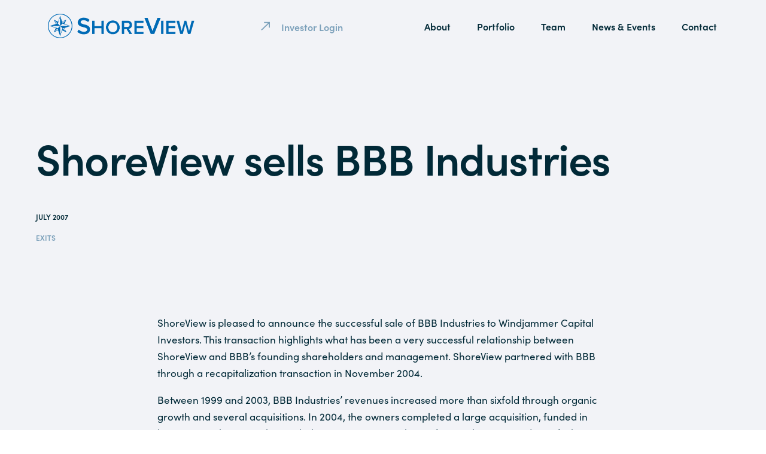

--- FILE ---
content_type: text/html; charset=UTF-8
request_url: https://www.shoreview.com/shoreview-sells-bbb-industries/
body_size: 9130
content:
<!doctype html>
<html lang="en-US">
  <head>
    <meta charset="utf-8">
    <meta http-equiv="x-ua-compatible" content="ie=edge">
    <meta name="viewport" content="width=device-width, initial-scale=1, shrink-to-fit=no">
    <link rel="stylesheet" href="https://use.typekit.net/qov4dbx.css">
    
    <link rel="apple-touch-icon" sizes="180x180" href="/apple-touch-icon.png">
<link rel="icon" type="image/png" sizes="32x32" href="/favicon-32x32.png">
<link rel="icon" type="image/png" sizes="16x16" href="/favicon-16x16.png">
<link rel="manifest" href="/site.webmanifest">
<link rel="mask-icon" href="/safari-pinned-tab.svg" color="#5bbad5">
<meta name="msapplication-TileColor" content="#2b5797">
<meta name="theme-color" content="#ffffff">
<style>
  .castos-player .play-progress .play-pause-controls .pause-btn {
    background-color: transparent !important;
}
</style>
    <title>ShoreView sells BBB Industries | ShoreView</title>
	<style>img:is([sizes="auto" i], [sizes^="auto," i]) { contain-intrinsic-size: 3000px 1500px }</style>
	
<!-- The SEO Framework by Sybre Waaijer -->
<meta name="robots" content="max-snippet:-1,max-image-preview:large,max-video-preview:-1" />
<link rel="canonical" href="https://www.shoreview.com/shoreview-sells-bbb-industries/" />
<meta property="og:type" content="article" />
<meta property="og:locale" content="en_US" />
<meta property="og:site_name" content="ShoreView" />
<meta property="og:title" content="ShoreView sells BBB Industries" />
<meta property="og:url" content="https://www.shoreview.com/shoreview-sells-bbb-industries/" />
<meta property="article:published_time" content="2007-07-01T04:30:14+00:00" />
<meta property="article:modified_time" content="2022-11-11T22:21:50+00:00" />
<meta name="twitter:card" content="summary_large_image" />
<meta name="twitter:title" content="ShoreView sells BBB Industries" />
<script type="application/ld+json">{"@context":"https://schema.org","@graph":[{"@type":"WebSite","@id":"https://www.shoreview.com/#/schema/WebSite","url":"https://www.shoreview.com/","name":"ShoreView","description":"Partnering with Established Entrepreneurial Companies","inLanguage":"en-US","potentialAction":{"@type":"SearchAction","target":{"@type":"EntryPoint","urlTemplate":"https://www.shoreview.com/search/{search_term_string}/"},"query-input":"required name=search_term_string"},"publisher":{"@type":"Organization","@id":"https://www.shoreview.com/#/schema/Organization","name":"ShoreView","url":"https://www.shoreview.com/"}},{"@type":"WebPage","@id":"https://www.shoreview.com/shoreview-sells-bbb-industries/","url":"https://www.shoreview.com/shoreview-sells-bbb-industries/","name":"ShoreView sells BBB Industries | ShoreView","inLanguage":"en-US","isPartOf":{"@id":"https://www.shoreview.com/#/schema/WebSite"},"breadcrumb":{"@type":"BreadcrumbList","@id":"https://www.shoreview.com/#/schema/BreadcrumbList","itemListElement":[{"@type":"ListItem","position":1,"item":"https://www.shoreview.com/","name":"ShoreView"},{"@type":"ListItem","position":2,"item":"https:///category/exits/","name":"Category: Exits"},{"@type":"ListItem","position":3,"name":"ShoreView sells BBB Industries"}]},"potentialAction":{"@type":"ReadAction","target":"https://www.shoreview.com/shoreview-sells-bbb-industries/"},"datePublished":"2007-07-01T04:30:14+00:00","dateModified":"2022-11-11T22:21:50+00:00","author":{"@type":"Person","@id":"https://www.shoreview.com/#/schema/Person/aede129830e0eaa9bcb6f81f8c983aad","name":"mvp"}}]}</script>
<!-- / The SEO Framework by Sybre Waaijer | 7.16ms meta | 0.16ms boot -->

<link rel='dns-prefetch' href='//www.shoreview.com' />
<style id='global-styles-inline-css'>
:root{--wp--preset--aspect-ratio--square: 1;--wp--preset--aspect-ratio--4-3: 4/3;--wp--preset--aspect-ratio--3-4: 3/4;--wp--preset--aspect-ratio--3-2: 3/2;--wp--preset--aspect-ratio--2-3: 2/3;--wp--preset--aspect-ratio--16-9: 16/9;--wp--preset--aspect-ratio--9-16: 9/16;--wp--preset--color--black: #000000;--wp--preset--color--cyan-bluish-gray: #abb8c3;--wp--preset--color--white: #ffffff;--wp--preset--color--pale-pink: #f78da7;--wp--preset--color--vivid-red: #cf2e2e;--wp--preset--color--luminous-vivid-orange: #ff6900;--wp--preset--color--luminous-vivid-amber: #fcb900;--wp--preset--color--light-green-cyan: #7bdcb5;--wp--preset--color--vivid-green-cyan: #00d084;--wp--preset--color--pale-cyan-blue: #8ed1fc;--wp--preset--color--vivid-cyan-blue: #0693e3;--wp--preset--color--vivid-purple: #9b51e0;--wp--preset--color--primary: #525ddc;--wp--preset--gradient--vivid-cyan-blue-to-vivid-purple: linear-gradient(135deg,rgba(6,147,227,1) 0%,rgb(155,81,224) 100%);--wp--preset--gradient--light-green-cyan-to-vivid-green-cyan: linear-gradient(135deg,rgb(122,220,180) 0%,rgb(0,208,130) 100%);--wp--preset--gradient--luminous-vivid-amber-to-luminous-vivid-orange: linear-gradient(135deg,rgba(252,185,0,1) 0%,rgba(255,105,0,1) 100%);--wp--preset--gradient--luminous-vivid-orange-to-vivid-red: linear-gradient(135deg,rgba(255,105,0,1) 0%,rgb(207,46,46) 100%);--wp--preset--gradient--very-light-gray-to-cyan-bluish-gray: linear-gradient(135deg,rgb(238,238,238) 0%,rgb(169,184,195) 100%);--wp--preset--gradient--cool-to-warm-spectrum: linear-gradient(135deg,rgb(74,234,220) 0%,rgb(151,120,209) 20%,rgb(207,42,186) 40%,rgb(238,44,130) 60%,rgb(251,105,98) 80%,rgb(254,248,76) 100%);--wp--preset--gradient--blush-light-purple: linear-gradient(135deg,rgb(255,206,236) 0%,rgb(152,150,240) 100%);--wp--preset--gradient--blush-bordeaux: linear-gradient(135deg,rgb(254,205,165) 0%,rgb(254,45,45) 50%,rgb(107,0,62) 100%);--wp--preset--gradient--luminous-dusk: linear-gradient(135deg,rgb(255,203,112) 0%,rgb(199,81,192) 50%,rgb(65,88,208) 100%);--wp--preset--gradient--pale-ocean: linear-gradient(135deg,rgb(255,245,203) 0%,rgb(182,227,212) 50%,rgb(51,167,181) 100%);--wp--preset--gradient--electric-grass: linear-gradient(135deg,rgb(202,248,128) 0%,rgb(113,206,126) 100%);--wp--preset--gradient--midnight: linear-gradient(135deg,rgb(2,3,129) 0%,rgb(40,116,252) 100%);--wp--preset--font-size--small: 13px;--wp--preset--font-size--medium: 20px;--wp--preset--font-size--large: 36px;--wp--preset--font-size--x-large: 42px;--wp--preset--spacing--20: 0.44rem;--wp--preset--spacing--30: 0.67rem;--wp--preset--spacing--40: 1rem;--wp--preset--spacing--50: 1.5rem;--wp--preset--spacing--60: 2.25rem;--wp--preset--spacing--70: 3.38rem;--wp--preset--spacing--80: 5.06rem;--wp--preset--shadow--natural: 6px 6px 9px rgba(0, 0, 0, 0.2);--wp--preset--shadow--deep: 12px 12px 50px rgba(0, 0, 0, 0.4);--wp--preset--shadow--sharp: 6px 6px 0px rgba(0, 0, 0, 0.2);--wp--preset--shadow--outlined: 6px 6px 0px -3px rgba(255, 255, 255, 1), 6px 6px rgba(0, 0, 0, 1);--wp--preset--shadow--crisp: 6px 6px 0px rgba(0, 0, 0, 1);}:where(body) { margin: 0; }.wp-site-blocks > .alignleft { float: left; margin-right: 2em; }.wp-site-blocks > .alignright { float: right; margin-left: 2em; }.wp-site-blocks > .aligncenter { justify-content: center; margin-left: auto; margin-right: auto; }:where(.is-layout-flex){gap: 0.5em;}:where(.is-layout-grid){gap: 0.5em;}.is-layout-flow > .alignleft{float: left;margin-inline-start: 0;margin-inline-end: 2em;}.is-layout-flow > .alignright{float: right;margin-inline-start: 2em;margin-inline-end: 0;}.is-layout-flow > .aligncenter{margin-left: auto !important;margin-right: auto !important;}.is-layout-constrained > .alignleft{float: left;margin-inline-start: 0;margin-inline-end: 2em;}.is-layout-constrained > .alignright{float: right;margin-inline-start: 2em;margin-inline-end: 0;}.is-layout-constrained > .aligncenter{margin-left: auto !important;margin-right: auto !important;}.is-layout-constrained > :where(:not(.alignleft):not(.alignright):not(.alignfull)){margin-left: auto !important;margin-right: auto !important;}body .is-layout-flex{display: flex;}.is-layout-flex{flex-wrap: wrap;align-items: center;}.is-layout-flex > :is(*, div){margin: 0;}body .is-layout-grid{display: grid;}.is-layout-grid > :is(*, div){margin: 0;}body{padding-top: 0px;padding-right: 0px;padding-bottom: 0px;padding-left: 0px;}a:where(:not(.wp-element-button)){text-decoration: underline;}:root :where(.wp-element-button, .wp-block-button__link){background-color: #32373c;border-width: 0;color: #fff;font-family: inherit;font-size: inherit;line-height: inherit;padding: calc(0.667em + 2px) calc(1.333em + 2px);text-decoration: none;}.has-black-color{color: var(--wp--preset--color--black) !important;}.has-cyan-bluish-gray-color{color: var(--wp--preset--color--cyan-bluish-gray) !important;}.has-white-color{color: var(--wp--preset--color--white) !important;}.has-pale-pink-color{color: var(--wp--preset--color--pale-pink) !important;}.has-vivid-red-color{color: var(--wp--preset--color--vivid-red) !important;}.has-luminous-vivid-orange-color{color: var(--wp--preset--color--luminous-vivid-orange) !important;}.has-luminous-vivid-amber-color{color: var(--wp--preset--color--luminous-vivid-amber) !important;}.has-light-green-cyan-color{color: var(--wp--preset--color--light-green-cyan) !important;}.has-vivid-green-cyan-color{color: var(--wp--preset--color--vivid-green-cyan) !important;}.has-pale-cyan-blue-color{color: var(--wp--preset--color--pale-cyan-blue) !important;}.has-vivid-cyan-blue-color{color: var(--wp--preset--color--vivid-cyan-blue) !important;}.has-vivid-purple-color{color: var(--wp--preset--color--vivid-purple) !important;}.has-primary-color{color: var(--wp--preset--color--primary) !important;}.has-black-background-color{background-color: var(--wp--preset--color--black) !important;}.has-cyan-bluish-gray-background-color{background-color: var(--wp--preset--color--cyan-bluish-gray) !important;}.has-white-background-color{background-color: var(--wp--preset--color--white) !important;}.has-pale-pink-background-color{background-color: var(--wp--preset--color--pale-pink) !important;}.has-vivid-red-background-color{background-color: var(--wp--preset--color--vivid-red) !important;}.has-luminous-vivid-orange-background-color{background-color: var(--wp--preset--color--luminous-vivid-orange) !important;}.has-luminous-vivid-amber-background-color{background-color: var(--wp--preset--color--luminous-vivid-amber) !important;}.has-light-green-cyan-background-color{background-color: var(--wp--preset--color--light-green-cyan) !important;}.has-vivid-green-cyan-background-color{background-color: var(--wp--preset--color--vivid-green-cyan) !important;}.has-pale-cyan-blue-background-color{background-color: var(--wp--preset--color--pale-cyan-blue) !important;}.has-vivid-cyan-blue-background-color{background-color: var(--wp--preset--color--vivid-cyan-blue) !important;}.has-vivid-purple-background-color{background-color: var(--wp--preset--color--vivid-purple) !important;}.has-primary-background-color{background-color: var(--wp--preset--color--primary) !important;}.has-black-border-color{border-color: var(--wp--preset--color--black) !important;}.has-cyan-bluish-gray-border-color{border-color: var(--wp--preset--color--cyan-bluish-gray) !important;}.has-white-border-color{border-color: var(--wp--preset--color--white) !important;}.has-pale-pink-border-color{border-color: var(--wp--preset--color--pale-pink) !important;}.has-vivid-red-border-color{border-color: var(--wp--preset--color--vivid-red) !important;}.has-luminous-vivid-orange-border-color{border-color: var(--wp--preset--color--luminous-vivid-orange) !important;}.has-luminous-vivid-amber-border-color{border-color: var(--wp--preset--color--luminous-vivid-amber) !important;}.has-light-green-cyan-border-color{border-color: var(--wp--preset--color--light-green-cyan) !important;}.has-vivid-green-cyan-border-color{border-color: var(--wp--preset--color--vivid-green-cyan) !important;}.has-pale-cyan-blue-border-color{border-color: var(--wp--preset--color--pale-cyan-blue) !important;}.has-vivid-cyan-blue-border-color{border-color: var(--wp--preset--color--vivid-cyan-blue) !important;}.has-vivid-purple-border-color{border-color: var(--wp--preset--color--vivid-purple) !important;}.has-primary-border-color{border-color: var(--wp--preset--color--primary) !important;}.has-vivid-cyan-blue-to-vivid-purple-gradient-background{background: var(--wp--preset--gradient--vivid-cyan-blue-to-vivid-purple) !important;}.has-light-green-cyan-to-vivid-green-cyan-gradient-background{background: var(--wp--preset--gradient--light-green-cyan-to-vivid-green-cyan) !important;}.has-luminous-vivid-amber-to-luminous-vivid-orange-gradient-background{background: var(--wp--preset--gradient--luminous-vivid-amber-to-luminous-vivid-orange) !important;}.has-luminous-vivid-orange-to-vivid-red-gradient-background{background: var(--wp--preset--gradient--luminous-vivid-orange-to-vivid-red) !important;}.has-very-light-gray-to-cyan-bluish-gray-gradient-background{background: var(--wp--preset--gradient--very-light-gray-to-cyan-bluish-gray) !important;}.has-cool-to-warm-spectrum-gradient-background{background: var(--wp--preset--gradient--cool-to-warm-spectrum) !important;}.has-blush-light-purple-gradient-background{background: var(--wp--preset--gradient--blush-light-purple) !important;}.has-blush-bordeaux-gradient-background{background: var(--wp--preset--gradient--blush-bordeaux) !important;}.has-luminous-dusk-gradient-background{background: var(--wp--preset--gradient--luminous-dusk) !important;}.has-pale-ocean-gradient-background{background: var(--wp--preset--gradient--pale-ocean) !important;}.has-electric-grass-gradient-background{background: var(--wp--preset--gradient--electric-grass) !important;}.has-midnight-gradient-background{background: var(--wp--preset--gradient--midnight) !important;}.has-small-font-size{font-size: var(--wp--preset--font-size--small) !important;}.has-medium-font-size{font-size: var(--wp--preset--font-size--medium) !important;}.has-large-font-size{font-size: var(--wp--preset--font-size--large) !important;}.has-x-large-font-size{font-size: var(--wp--preset--font-size--x-large) !important;}
:where(.wp-block-post-template.is-layout-flex){gap: 1.25em;}:where(.wp-block-post-template.is-layout-grid){gap: 1.25em;}
:where(.wp-block-columns.is-layout-flex){gap: 2em;}:where(.wp-block-columns.is-layout-grid){gap: 2em;}
:root :where(.wp-block-pullquote){font-size: 1.5em;line-height: 1.6;}
</style>
<link rel="stylesheet" href="/app/plugins/contact-form-7/includes/css/styles.css?ver=6.0.4"><link rel="stylesheet" href="/app/themes/shoreview/public/app.e9ff0e.css"><script src="/wp/wp-includes/js/jquery/jquery.min.js?ver=3.7.1"></script><script src="/wp/wp-includes/js/jquery/jquery-migrate.min.js?ver=3.4.1"></script>    <!-- Google Tag Manager -->
<script>(function(w,d,s,l,i){w[l]=w[l]||[];w[l].push({'gtm.start':
new Date().getTime(),event:'gtm.js'});var f=d.getElementsByTagName(s)[0],
j=d.createElement(s),dl=l!='dataLayer'?'&l='+l:'';j.async=true;j.src=
'https://www.googletagmanager.com/gtm.js?id='+i+dl;f.parentNode.insertBefore(j,f);
})(window,document,'script','dataLayer','GTM-599Z5R2');</script>
<!-- End Google Tag Manager -->
<!-- Lead Feeder -->
<script> (function(ss,ex){ window.ldfdr=window.ldfdr||function(){(ldfdr._q=ldfdr._q||[]).push([].slice.call(arguments));}; (function(d,s){ fs=d.getElementsByTagName(s)[0]; function ce(src){ var cs=d.createElement(s); cs.src=src; cs.async=1; fs.parentNode.insertBefore(cs,fs); }; ce('https://sc.lfeeder.com/lftracker_v1_'+ss+(ex?'_'+ex:'')+'.js'); })(document,'script'); })('lAxoEaKPZ5v8OYGd'); </script>
<!-- End Lead Feeder -->

<!-- Google tag (gtag.js) -->
<script async src="https://www.googletagmanager.com/gtag/js?id=G-L9NWJR18J7"></script>
<script>
  window.dataLayer = window.dataLayer || [];
  function gtag(){dataLayer.push(arguments);}
  gtag('js', new Date());

  gtag('config', 'G-L9NWJR18J7');
</script>


  </head>

  <body class="post-template-default single single-post postid-767 single-format-standard wp-embed-responsive shoreview-sells-bbb-industries">
  <!-- Google Tag Manager (noscript) -->
<noscript><iframe src="https://www.googletagmanager.com/ns.html?id=GTM-599Z5R2"
height="0" width="0" style="display:none;visibility:hidden"></iframe></noscript>
<!-- End Google Tag Manager (noscript) -->
        
    <div id="app">
      <header class="Header is-top">
  <div class="wrap">
    <div class="frame xph">
      <div class="blk12 xph">      
        <div class="Header-container">
          <div class="Header-controls flex aic">
            <div class="Header-controls-logo blk8">
              <a class="Header-logo aic flex" href="https://www.shoreview.com/">
                                <img class="logo dim" src="/app/uploads/2022/05/shoreview-logo-blue.png" alt="ShoreView">
                <img class="logo-nobg dim" src="/app/uploads/2022/05/shoreview-logo-white.png" alt="ShoreView">
                              </a>
            </div>
            <div class="Header-login-wrapper blk5">
                            <a class="Header-login tal flex fdr" href="https://iam.intralinks.com/idp/login/?applicationid=98e3df54-2ef1-48b4-82d4-02b83d273d23" target="new">
                <svg xmlns="http://www.w3.org/2000/svg" width="23.672" height="23.672" viewBox="0 0 23.672 23.672">
                    <path id="Path_2771" data-name="Path 2771" d="M12.862,0,11.613,1.249l4.73,4.73H0V7.764H16.343l-4.73,4.73,1.249,1.249,6.872-6.872Z" transform="translate(0 13.954) rotate(-45)"/>
                </svg>
                <span>Investor Login</span>
              </a>
               
            </div>
            <div class="blk2 Header-mobile-wrapper">
              <div class="Header-mobileIcon only-md-ml3">
                <span class="mobileIcon"></span>
                <span class="mobileIcon"></span>
                <span class="mobileIcon"></span>
                <div class="mobileBackground"></div>
              </div>
            </div>
          </div>
          <nav class="Nav tar">
                        <div class="Header-logo-icon" href="https://www.shoreview.com/">
                <img src="/app/uploads/2022/11/star-mark-blue.svg" alt="ShoreView">
            </div>
                                    <ul id="menu-primary-navigation" class="Nav-ul"><li class="menu-item menu-about"><a href="https://www.shoreview.com/about/">About</a></li>
<li class="menu-item menu-item-has-children menu-portfolio"><a href="http://www.shoreview.com/portfolio/companies/">Portfolio</a>
<ul class="sub-menu">
	<li class="menu-item menu-companies"><a href="https://www.shoreview.com/portfolio/companies/">Companies</a></li>
	<li class="menu-item menu-case-studies"><a href="https://www.shoreview.com/portfolio/case-studies/">Case Studies</a></li>
	<li class="menu-item menu-testimonials"><a href="https://www.shoreview.com/portfolio/testimonials/">Testimonials</a></li>
</ul>
</li>
<li class="menu-item menu-team"><a href="https://www.shoreview.com/team/">Team</a></li>
<li class="menu-item menu-news-events"><a href="https://www.shoreview.com/news/">News &#038; Events</a></li>
<li class="menu-item menu-contact"><a href="https://www.shoreview.com/contact/">Contact</a></li>
</ul>
                                    <a class="Header-login tal db lg-dn" href="https://iam.intralinks.com/idp/login/?applicationid=98e3df54-2ef1-48b4-82d4-02b83d273d23" target="new">
              <svg xmlns="http://www.w3.org/2000/svg" width="23.672" height="23.672" viewBox="0 0 23.672 23.672">
                  <path id="Path_2771" data-name="Path 2771" d="M12.862,0,11.613,1.249l4.73,4.73H0V7.764H16.343l-4.73,4.73,1.249,1.249,6.872-6.872Z" transform="translate(0 13.954) rotate(-45)"/>
              </svg>
              <span>Investor Login</span>
            </a>
                      </nav>
          <div class="Nav-open">

          </div>
        </div> 
      </div>
    </div> 
  </div>
</header>
<div class="container">
  <main class="main">
    <div class="Single SingleNews News pv4 md-pv4 lg-pv7 ph0 lg-ph2 md-ph4 lg-ph8 bgg05">
  <div class="wrap mw2 SingleNews-wrapper">
    <div class="frame">
      <div class="blk12">
        <h1 class="Single-title pt4 lg-pt6 pb1">ShoreView sells BBB Industries</h1>
        <div class="Single-date uppercase fw7 pb1">July 2007</div>
        <div class="Single-category uppercase fw7 tc1">Exits</div>
              </div>
      <div class="SingleNews-content-wrapper pt2 lg-pt7">
        <div class="blk12 lg-blk8 flex center fdc">
          <div class="SingleNews-content"><p>ShoreView is pleased to announce the successful sale of BBB Industries to Windjammer Capital Investors. This transaction highlights what has been a very successful relationship between ShoreView and BBB’s founding shareholders and management. ShoreView partnered with BBB through a recapitalization transaction in November 2004.</p>
<p>Between 1999 and 2003, BBB Industries’ revenues increased more than sixfold through organic growth and several acquisitions. In 2004, the owners completed a large acquisition, funded in large part with personal capital. The owners were seeking a financial partner to diversify their personal assets and to support future growth and infrastructure needs. ShoreView structured a transaction that:</p>
<ul>
<li>Provided partial liquidity to the shareholders</li>
<li>Allowed management to retain day-to-day operating control of the business</li>
<li>Gave the founders a substantial “second bite at the apple” (opportunity for second liquidity event)</li>
</ul>
<p>ShoreView then worked with BBB to:</p>
<p>Assisted the owners in recruiting additional management executive Upgraded IT and financial reporting infrastructure Completed two add-on acquisitions of companies with complementary distribution The results of this partnership were exceptional. BBB increased its market share, expanded its customer base, and doubled its revenue and cash flow in less than three years.</p>
<h3>About BBB Industries</h3>
<p>BBB is a leading remanufacturer of aftermarket electrical components (starters and alternators) for automobiles and trucks, both light and heavy duty. The Company’s products are sold through warehouse distributors, independent automotive retailers, and big-box automotive retailers.</p>
<h3>About ShoreView Industries</h3>
<p>ShoreView Industries, based in Minneapolis, manages $600 million in private equity funds. ShoreView invests in established, middle-market companies with operations in North America, across a wide range of industries. ShoreView structures a variety of acquisition, recapitalization and build-up transactions, typically in businesses with revenues ranging between $20 million and $150 million.</p>
</div>       
        </div>
    </div>


    <div class="blk12 pt4 lg-pt7 flex jcsb">
      <div class="SingleNews-nav dn lg-db">
        <a href="/news" class="tc2 fw6">
          <svg class="mr1" id="Component_69_153" data-name="Component 69 – 153" xmlns="http://www.w3.org/2000/svg" width="22" height="12" viewBox="0 0 22 12">
            <rect id="Rectangle_1370" data-name="Rectangle 1370" width="2" height="2"/>
            <rect id="Rectangle_1373" data-name="Rectangle 1373" width="2" height="2" transform="translate(0 5)"/>
            <rect id="Rectangle_1375" data-name="Rectangle 1375" width="2" height="2" transform="translate(0 10)"/>
            <rect id="Rectangle_1371" data-name="Rectangle 1371" width="18" height="2" transform="translate(4)"/>
            <rect id="Rectangle_1372" data-name="Rectangle 1372" width="18" height="2" transform="translate(4 5)"/>
            <rect id="Rectangle_1374" data-name="Rectangle 1374" width="18" height="2" transform="translate(4 10)"/>
          </svg>  
          All News & Events
          </a>
      </div>
      <div class="flex fdr only-sm-jcsb">
        <a href="https://www.shoreview.com/hamilton-engineering-inc-hei-has-acquired-atlantis-ep-services-inc/" class="SingleNews-nav next mr6 fw6 Single-navNext flex aic is-active">  
          <svg class="mr1" id="Group_2252" data-name="Group 2252" xmlns="http://www.w3.org/2000/svg" width="8.607" height="14.345" viewBox="0 0 8.607 14.345">
            <g id="Group_77" data-name="Group 77" transform="translate(8.607 0) rotate(90)">
              <rect id="Rectangle_750" data-name="Rectangle 750" width="10.144" height="2.029" transform="translate(7.173 8.607) rotate(-135)"/>
              <rect id="Rectangle_751" data-name="Rectangle 751" width="10.144" height="2.029" transform="translate(14.345 1.435) rotate(135)"/>
            </g>
          </svg> 
          Previous         
        </a>
        <a href="https://www.shoreview.com/thomas-dovidio-joins-shoreview-as-partner/" class="SingleNews-nav prev fw6 Single-navPrev flex aic is-active">
          Next
          <svg class="ml1" xmlns="http://www.w3.org/2000/svg" width="8.485" height="14.142" viewBox="0 0 8.485 14.142">
            <g id="Component_170_28" data-name="Component 170 – 28" transform="translate(0 14.142) rotate(-90)">
              <g id="Group_77" data-name="Group 77" transform="translate(0 0)">
                <rect id="Rectangle_750" data-name="Rectangle 750" width="10" height="2" transform="translate(7.071 8.485) rotate(-135)"/>
                <rect id="Rectangle_751" data-name="Rectangle 751" width="10" height="2" transform="translate(14.142 1.414) rotate(135)"/>
              </g>
            </g>
          </svg>
        </a>
      </div>
    </div>
    <div class="blk12 SingleNews-nav db lg-dn mt2">
      <a href="/news" class="tc2 fw6">
        <svg class="mr1" id="Component_69_153" data-name="Component 69 – 153" xmlns="http://www.w3.org/2000/svg" width="22" height="12" viewBox="0 0 22 12">
          <rect id="Rectangle_1370" data-name="Rectangle 1370" width="2" height="2"/>
          <rect id="Rectangle_1373" data-name="Rectangle 1373" width="2" height="2" transform="translate(0 5)"/>
          <rect id="Rectangle_1375" data-name="Rectangle 1375" width="2" height="2" transform="translate(0 10)"/>
          <rect id="Rectangle_1371" data-name="Rectangle 1371" width="18" height="2" transform="translate(4)"/>
          <rect id="Rectangle_1372" data-name="Rectangle 1372" width="18" height="2" transform="translate(4 5)"/>
          <rect id="Rectangle_1374" data-name="Rectangle 1374" width="18" height="2" transform="translate(4 10)"/>
        </svg>  
        All News
        </a>
    </div>
    </div>
  </div>
</div>

<section class="Prefooter pv4 lg-pv6" style="background-image:url('/app/uploads/2022/09/Contact-CTA.jpg'">
  <div class="wrap mw1">
      <div class="frame">
          <div class="blk12">
              <div class="Prefooter-address pb2"><p>222 South Ninth Street, Suite 3300<br />
Minneapolis, MN 55402</p>
</div>
              <div>
                  <a href="tel:(612) 436-4280">(612) 436-4280</a>
              </div>
              <div>
                  <a href="mailto:info@shoreview.com">info@shoreview.com</a>
              </div>
              <div></div>
          </div>
      </div>
  </div>
</section>
  </main>

  </div>

<footer class="Footer tal pt3 pb2 lg-pv3 bgb">
    <div class="wrap mw1">
        <div class="frame">

            <div class="blk12 flex fdc lg-fdr jcsb">
                <div class="blk12 lg-blk8 ph0 flex fdc lg-fdr aic">
                                        <a class="Footer-login mb1 lg-mb0 lg-mr2" href="https://iam.intralinks.com/idp/login/?applicationid=98e3df54-2ef1-48b4-82d4-02b83d273d23" target="new">
                        LP log in
                    </a>
                             
                                        <div><ul id="menu-footer-navigation" class="Footer-nav"><li class="menu-item menu-terms-and-conditions"><a href="https://www.shoreview.com/terms-and-conditions/">Terms and Conditions</a></li>
</ul></div>
                                    </div classs="flex jcc lg-jcfs">
                <div class="blk12 lg-blk4 ph0 flex fdc lg-fdr jcc lg-jcfe">  
                                        <a class="Footer-pdf flex jcc lg-jcfs aic mb1 lg-mb0" href="/app/uploads/2025/10/SV-one-pager-10.25.pdf" target="new">
                        <svg class="mr1" id="Component_69_131" data-name="Component 69 – 131" xmlns="http://www.w3.org/2000/svg" width="14.004" height="23.835" viewBox="0 0 14.004 23.835">
                            <g id="Component_179_7" data-name="Component 179 – 7" transform="translate(13.743) rotate(90)">
                                <path id="Path_2427" data-name="Path 2427" d="M3.109,0,1.86,1.249l4.73,4.73H-9.753V7.764H6.589l-4.73,4.73,1.249,1.249L9.98,6.872Z" transform="translate(9.753)"/>
                            </g>
                            <rect id="Rectangle_1384" data-name="Rectangle 1384" width="2" height="14" transform="translate(14.004 21.835) rotate(90)"/>
                        </svg> 
                        Download overview
                    </a>
                      
                                        <a target="new" href="https://www.linkedin.com/company/shoreview-industries-llc/" aria-label="LinkedIn" class="Footer-linkedin dib flex jcc lg-ml2">
                        <svg xmlns="http://www.w3.org/2000/svg" width="23.591" height="23.5" viewBox="0 0 23.591 23.5">
                            <g id="Group_34" data-name="Group 34" transform="translate(-4.9 -5)">
                                <g id="Group_25" data-name="Group 25" transform="translate(4.9 5)">
                                    <path id="Path_26" data-name="Path 26" d="M10.2,28.5H5.266V12.772h4.846V28.5ZM7.735,10.578A2.849,2.849,0,0,1,4.9,7.743,2.772,2.772,0,0,1,7.735,5a2.849,2.849,0,0,1,2.835,2.835A2.772,2.772,0,0,1,7.735,10.578ZM28.491,28.5H23.645V20.819c0-1.829,0-4.206-2.56-4.206s-2.926,2.012-2.926,4.023v7.772H13.221V12.772h4.663v2.1h.091a5.117,5.117,0,0,1,4.663-2.56c4.938,0,5.852,3.292,5.852,7.5Z" transform="translate(-4.9 -5)"/>
                                </g>
                            </g>
                        </svg>
                    </a>
                                    
                </div>
            </div>
        </div>
    </div>

    <div class="blk12 border"></div>

    <div class="wrap mw1">
        <div class="frame">
            <div class="blk12 lg-blk1 mb2 lg-mb0 flex jcc aic">
                                <a class="Footer-logo-icon dim" href="https://www.shoreview.com/">
                    <img src="/app/uploads/2022/05/shoreview-star.png" alt="ShoreView">
                </a>
                            </div>
            <div class="blk12 lg-blk6 pb1 flex jcc lg-jcfs aic">
                <p class="Footer-disclaimer">&copy; 2025 ShoreView. All Rights Reserved
                </p>
            </div>
            <div class="blk12 lg-blk5 pb0 lg-pb1 ph0 flex jcc lg-jcfe aic">
                <a target="_blank" rel="nofollow" href="https://mvpdesign.com" class="Footer-disclaimer" >Website Design by MVP Marketing + Design</a>
            </div>
        </div>
    </div>
</footer>
<script>
    function player_seek(id, timestamp) {
  // console.log("Seeking")
  // console.log(id);
  // console.log(timestamp);

  var player = document.getElementById(id).getElementsByTagName('audio')[0];
  var split = timestamp.split(":");

  timestamp_seconds = (parseInt(split[0]) * 360) + (parseInt(split[1]) * 60) + parseInt(split[2]);
  // console.log(timestamp_seconds);

  var paused = player.paused;

  // Start the player so seeking can happen (iOS has issues with seeking to audio tag timestamps if the element hasn't been played before)
  player.play();

  // Reset the player's paused property
  if (paused)
  {
      player.pause();
  }

  player.currentTime = timestamp_seconds;
}
</script>    </div>

        <script src="/wp/wp-includes/js/dist/hooks.min.js?ver=4d63a3d491d11ffd8ac6"></script><script src="/wp/wp-includes/js/dist/i18n.min.js?ver=5e580eb46a90c2b997e6"></script><script>
wp.i18n.setLocaleData( { 'text direction\u0004ltr': [ 'ltr' ] } );
</script><script src="/app/plugins/contact-form-7/includes/swv/js/index.js?ver=6.0.4"></script><script>
var wpcf7 = {
    "api": {
        "root": "https:\/\/www.shoreview.com\/wp-json\/",
        "namespace": "contact-form-7\/v1"
    }
};
</script><script src="/app/plugins/contact-form-7/includes/js/index.js?ver=6.0.4"></script><script src="https://www.google.com/recaptcha/api.js?render=6LccReAmAAAAAF-4snNJAbC8SJNqMtwW814xcQ59&amp;ver=3.0"></script><script src="/wp/wp-includes/js/dist/vendor/wp-polyfill.min.js?ver=3.15.0"></script><script>
var wpcf7_recaptcha = {
    "sitekey": "6LccReAmAAAAAF-4snNJAbC8SJNqMtwW814xcQ59",
    "actions": {
        "homepage": "homepage",
        "contactform": "contactform"
    }
};
</script><script src="/app/plugins/contact-form-7/modules/recaptcha/index.js?ver=6.0.4"></script><script>
!function(){"use strict";var r,n={},e={};function t(r){var o=e[r];if(void 0!==o)return o.exports;var u=e[r]={exports:{}};return n[r].call(u.exports,u,u.exports,t),u.exports}t.m=n,r=[],t.O=function(n,e,o,u){if(!e){var f=1/0;for(l=0;l<r.length;l++){e=r[l][0],o=r[l][1],u=r[l][2];for(var i=!0,a=0;a<e.length;a++)(!1&u||f>=u)&&Object.keys(t.O).every((function(r){return t.O[r](e[a])}))?e.splice(a--,1):(i=!1,u<f&&(f=u));if(i){r.splice(l--,1);var c=o();void 0!==c&&(n=c)}}return n}u=u||0;for(var l=r.length;l>0&&r[l-1][2]>u;l--)r[l]=r[l-1];r[l]=[e,o,u]},t.n=function(r){var n=r&&r.__esModule?function(){return r.default}:function(){return r};return t.d(n,{a:n}),n},t.d=function(r,n){for(var e in n)t.o(n,e)&&!t.o(r,e)&&Object.defineProperty(r,e,{enumerable:!0,get:n[e]})},t.o=function(r,n){return Object.prototype.hasOwnProperty.call(r,n)},function(){var r={666:0};t.O.j=function(n){return 0===r[n]};var n=function(n,e){var o,u,f=e[0],i=e[1],a=e[2],c=0;if(f.some((function(n){return 0!==r[n]}))){for(o in i)t.o(i,o)&&(t.m[o]=i[o]);if(a)var l=a(t)}for(n&&n(e);c<f.length;c++)u=f[c],t.o(r,u)&&r[u]&&r[u][0](),r[u]=0;return t.O(l)},e=self.webpackChunksage=self.webpackChunksage||[];e.forEach(n.bind(null,0)),e.push=n.bind(null,e.push.bind(e))}()}();
</script><script src="/app/themes/shoreview/public/vendor/app.d6c457.js"></script><script src="/app/themes/shoreview/public/app.54c50c.js"></script>  </body>
</html>


--- FILE ---
content_type: text/html; charset=utf-8
request_url: https://www.google.com/recaptcha/api2/anchor?ar=1&k=6LccReAmAAAAAF-4snNJAbC8SJNqMtwW814xcQ59&co=aHR0cHM6Ly93d3cuc2hvcmV2aWV3LmNvbTo0NDM.&hl=en&v=cLm1zuaUXPLFw7nzKiQTH1dX&size=invisible&anchor-ms=20000&execute-ms=15000&cb=n4jts0fwis37
body_size: 45239
content:
<!DOCTYPE HTML><html dir="ltr" lang="en"><head><meta http-equiv="Content-Type" content="text/html; charset=UTF-8">
<meta http-equiv="X-UA-Compatible" content="IE=edge">
<title>reCAPTCHA</title>
<style type="text/css">
/* cyrillic-ext */
@font-face {
  font-family: 'Roboto';
  font-style: normal;
  font-weight: 400;
  src: url(//fonts.gstatic.com/s/roboto/v18/KFOmCnqEu92Fr1Mu72xKKTU1Kvnz.woff2) format('woff2');
  unicode-range: U+0460-052F, U+1C80-1C8A, U+20B4, U+2DE0-2DFF, U+A640-A69F, U+FE2E-FE2F;
}
/* cyrillic */
@font-face {
  font-family: 'Roboto';
  font-style: normal;
  font-weight: 400;
  src: url(//fonts.gstatic.com/s/roboto/v18/KFOmCnqEu92Fr1Mu5mxKKTU1Kvnz.woff2) format('woff2');
  unicode-range: U+0301, U+0400-045F, U+0490-0491, U+04B0-04B1, U+2116;
}
/* greek-ext */
@font-face {
  font-family: 'Roboto';
  font-style: normal;
  font-weight: 400;
  src: url(//fonts.gstatic.com/s/roboto/v18/KFOmCnqEu92Fr1Mu7mxKKTU1Kvnz.woff2) format('woff2');
  unicode-range: U+1F00-1FFF;
}
/* greek */
@font-face {
  font-family: 'Roboto';
  font-style: normal;
  font-weight: 400;
  src: url(//fonts.gstatic.com/s/roboto/v18/KFOmCnqEu92Fr1Mu4WxKKTU1Kvnz.woff2) format('woff2');
  unicode-range: U+0370-0377, U+037A-037F, U+0384-038A, U+038C, U+038E-03A1, U+03A3-03FF;
}
/* vietnamese */
@font-face {
  font-family: 'Roboto';
  font-style: normal;
  font-weight: 400;
  src: url(//fonts.gstatic.com/s/roboto/v18/KFOmCnqEu92Fr1Mu7WxKKTU1Kvnz.woff2) format('woff2');
  unicode-range: U+0102-0103, U+0110-0111, U+0128-0129, U+0168-0169, U+01A0-01A1, U+01AF-01B0, U+0300-0301, U+0303-0304, U+0308-0309, U+0323, U+0329, U+1EA0-1EF9, U+20AB;
}
/* latin-ext */
@font-face {
  font-family: 'Roboto';
  font-style: normal;
  font-weight: 400;
  src: url(//fonts.gstatic.com/s/roboto/v18/KFOmCnqEu92Fr1Mu7GxKKTU1Kvnz.woff2) format('woff2');
  unicode-range: U+0100-02BA, U+02BD-02C5, U+02C7-02CC, U+02CE-02D7, U+02DD-02FF, U+0304, U+0308, U+0329, U+1D00-1DBF, U+1E00-1E9F, U+1EF2-1EFF, U+2020, U+20A0-20AB, U+20AD-20C0, U+2113, U+2C60-2C7F, U+A720-A7FF;
}
/* latin */
@font-face {
  font-family: 'Roboto';
  font-style: normal;
  font-weight: 400;
  src: url(//fonts.gstatic.com/s/roboto/v18/KFOmCnqEu92Fr1Mu4mxKKTU1Kg.woff2) format('woff2');
  unicode-range: U+0000-00FF, U+0131, U+0152-0153, U+02BB-02BC, U+02C6, U+02DA, U+02DC, U+0304, U+0308, U+0329, U+2000-206F, U+20AC, U+2122, U+2191, U+2193, U+2212, U+2215, U+FEFF, U+FFFD;
}
/* cyrillic-ext */
@font-face {
  font-family: 'Roboto';
  font-style: normal;
  font-weight: 500;
  src: url(//fonts.gstatic.com/s/roboto/v18/KFOlCnqEu92Fr1MmEU9fCRc4AMP6lbBP.woff2) format('woff2');
  unicode-range: U+0460-052F, U+1C80-1C8A, U+20B4, U+2DE0-2DFF, U+A640-A69F, U+FE2E-FE2F;
}
/* cyrillic */
@font-face {
  font-family: 'Roboto';
  font-style: normal;
  font-weight: 500;
  src: url(//fonts.gstatic.com/s/roboto/v18/KFOlCnqEu92Fr1MmEU9fABc4AMP6lbBP.woff2) format('woff2');
  unicode-range: U+0301, U+0400-045F, U+0490-0491, U+04B0-04B1, U+2116;
}
/* greek-ext */
@font-face {
  font-family: 'Roboto';
  font-style: normal;
  font-weight: 500;
  src: url(//fonts.gstatic.com/s/roboto/v18/KFOlCnqEu92Fr1MmEU9fCBc4AMP6lbBP.woff2) format('woff2');
  unicode-range: U+1F00-1FFF;
}
/* greek */
@font-face {
  font-family: 'Roboto';
  font-style: normal;
  font-weight: 500;
  src: url(//fonts.gstatic.com/s/roboto/v18/KFOlCnqEu92Fr1MmEU9fBxc4AMP6lbBP.woff2) format('woff2');
  unicode-range: U+0370-0377, U+037A-037F, U+0384-038A, U+038C, U+038E-03A1, U+03A3-03FF;
}
/* vietnamese */
@font-face {
  font-family: 'Roboto';
  font-style: normal;
  font-weight: 500;
  src: url(//fonts.gstatic.com/s/roboto/v18/KFOlCnqEu92Fr1MmEU9fCxc4AMP6lbBP.woff2) format('woff2');
  unicode-range: U+0102-0103, U+0110-0111, U+0128-0129, U+0168-0169, U+01A0-01A1, U+01AF-01B0, U+0300-0301, U+0303-0304, U+0308-0309, U+0323, U+0329, U+1EA0-1EF9, U+20AB;
}
/* latin-ext */
@font-face {
  font-family: 'Roboto';
  font-style: normal;
  font-weight: 500;
  src: url(//fonts.gstatic.com/s/roboto/v18/KFOlCnqEu92Fr1MmEU9fChc4AMP6lbBP.woff2) format('woff2');
  unicode-range: U+0100-02BA, U+02BD-02C5, U+02C7-02CC, U+02CE-02D7, U+02DD-02FF, U+0304, U+0308, U+0329, U+1D00-1DBF, U+1E00-1E9F, U+1EF2-1EFF, U+2020, U+20A0-20AB, U+20AD-20C0, U+2113, U+2C60-2C7F, U+A720-A7FF;
}
/* latin */
@font-face {
  font-family: 'Roboto';
  font-style: normal;
  font-weight: 500;
  src: url(//fonts.gstatic.com/s/roboto/v18/KFOlCnqEu92Fr1MmEU9fBBc4AMP6lQ.woff2) format('woff2');
  unicode-range: U+0000-00FF, U+0131, U+0152-0153, U+02BB-02BC, U+02C6, U+02DA, U+02DC, U+0304, U+0308, U+0329, U+2000-206F, U+20AC, U+2122, U+2191, U+2193, U+2212, U+2215, U+FEFF, U+FFFD;
}
/* cyrillic-ext */
@font-face {
  font-family: 'Roboto';
  font-style: normal;
  font-weight: 900;
  src: url(//fonts.gstatic.com/s/roboto/v18/KFOlCnqEu92Fr1MmYUtfCRc4AMP6lbBP.woff2) format('woff2');
  unicode-range: U+0460-052F, U+1C80-1C8A, U+20B4, U+2DE0-2DFF, U+A640-A69F, U+FE2E-FE2F;
}
/* cyrillic */
@font-face {
  font-family: 'Roboto';
  font-style: normal;
  font-weight: 900;
  src: url(//fonts.gstatic.com/s/roboto/v18/KFOlCnqEu92Fr1MmYUtfABc4AMP6lbBP.woff2) format('woff2');
  unicode-range: U+0301, U+0400-045F, U+0490-0491, U+04B0-04B1, U+2116;
}
/* greek-ext */
@font-face {
  font-family: 'Roboto';
  font-style: normal;
  font-weight: 900;
  src: url(//fonts.gstatic.com/s/roboto/v18/KFOlCnqEu92Fr1MmYUtfCBc4AMP6lbBP.woff2) format('woff2');
  unicode-range: U+1F00-1FFF;
}
/* greek */
@font-face {
  font-family: 'Roboto';
  font-style: normal;
  font-weight: 900;
  src: url(//fonts.gstatic.com/s/roboto/v18/KFOlCnqEu92Fr1MmYUtfBxc4AMP6lbBP.woff2) format('woff2');
  unicode-range: U+0370-0377, U+037A-037F, U+0384-038A, U+038C, U+038E-03A1, U+03A3-03FF;
}
/* vietnamese */
@font-face {
  font-family: 'Roboto';
  font-style: normal;
  font-weight: 900;
  src: url(//fonts.gstatic.com/s/roboto/v18/KFOlCnqEu92Fr1MmYUtfCxc4AMP6lbBP.woff2) format('woff2');
  unicode-range: U+0102-0103, U+0110-0111, U+0128-0129, U+0168-0169, U+01A0-01A1, U+01AF-01B0, U+0300-0301, U+0303-0304, U+0308-0309, U+0323, U+0329, U+1EA0-1EF9, U+20AB;
}
/* latin-ext */
@font-face {
  font-family: 'Roboto';
  font-style: normal;
  font-weight: 900;
  src: url(//fonts.gstatic.com/s/roboto/v18/KFOlCnqEu92Fr1MmYUtfChc4AMP6lbBP.woff2) format('woff2');
  unicode-range: U+0100-02BA, U+02BD-02C5, U+02C7-02CC, U+02CE-02D7, U+02DD-02FF, U+0304, U+0308, U+0329, U+1D00-1DBF, U+1E00-1E9F, U+1EF2-1EFF, U+2020, U+20A0-20AB, U+20AD-20C0, U+2113, U+2C60-2C7F, U+A720-A7FF;
}
/* latin */
@font-face {
  font-family: 'Roboto';
  font-style: normal;
  font-weight: 900;
  src: url(//fonts.gstatic.com/s/roboto/v18/KFOlCnqEu92Fr1MmYUtfBBc4AMP6lQ.woff2) format('woff2');
  unicode-range: U+0000-00FF, U+0131, U+0152-0153, U+02BB-02BC, U+02C6, U+02DA, U+02DC, U+0304, U+0308, U+0329, U+2000-206F, U+20AC, U+2122, U+2191, U+2193, U+2212, U+2215, U+FEFF, U+FFFD;
}

</style>
<link rel="stylesheet" type="text/css" href="https://www.gstatic.com/recaptcha/releases/cLm1zuaUXPLFw7nzKiQTH1dX/styles__ltr.css">
<script nonce="KP1kAAVYJcnqE5_qsXE-Iw" type="text/javascript">window['__recaptcha_api'] = 'https://www.google.com/recaptcha/api2/';</script>
<script type="text/javascript" src="https://www.gstatic.com/recaptcha/releases/cLm1zuaUXPLFw7nzKiQTH1dX/recaptcha__en.js" nonce="KP1kAAVYJcnqE5_qsXE-Iw">
      
    </script></head>
<body><div id="rc-anchor-alert" class="rc-anchor-alert"></div>
<input type="hidden" id="recaptcha-token" value="[base64]">
<script type="text/javascript" nonce="KP1kAAVYJcnqE5_qsXE-Iw">
      recaptcha.anchor.Main.init("[\x22ainput\x22,[\x22bgdata\x22,\x22\x22,\[base64]/[base64]/[base64]/[base64]/[base64]/UCsxOlAsay52LGsuVV0pLGxrKSwwKX0sblQ9ZnVuY3Rpb24oWixrLFAsVyl7dHJ5e1c9WlsoKGt8MCkrMiklM10sWltrXT0oWltrXXwwKS0oWlsoKGt8MCkrMSklM118MCktKFd8MCleKGs9PTE/[base64]/Wi5CKyJ+IjoiRToiKStrLm1lc3NhZ2UrIjoiK2suc3RhY2spLnNsaWNlKDAsMjA0OCl9LHhlPWZ1bmN0aW9uKFosayl7Wi5HLmxlbmd0aD4xMDQ/[base64]/[base64]/[base64]/RVtrKytdPVA6KFA8MjA0OD9FW2srK109UD4+NnwxOTI6KChQJjY0NTEyKT09NTUyOTYmJlcrMTxaLmxlbmd0aCYmKFouY2hhckNvZGVBdChXKzEpJjY0NTEyKT09NTYzMjA/[base64]/[base64]/[base64]/[base64]/[base64]\x22,\[base64]\\u003d\x22,\x22wo9aw7kmAXAow4BcUzPCusK9AR1fwp/DlDLDssKmwrXCuMK/woDDhcK+EcK7S8KJwrkDAgdLCjLCj8KZbsOFX8KnCsK+wq/[base64]/CqGLDlEXCncKfTMOMwqhXUMKqw6c7XcO/J8OuUzrDnsOkOyDCjx/Dr8KBTSPCsj9kwpgUwpLCisOjERzDs8K+w4Vgw7bClUnDoDbCu8K0OwMFU8KnYsKDwofDuMKBYMOAajhZODscwpLCv3LCjcOawp3Cq8OxWsKlFwTCsiNnwrLCnsO7wrfDjsKSGyrCklEnwo7Cp8K/w51ocAfCtDIkw49SwqXDvBxlIMOWeQPDq8KZwo1tawFTa8KNwp4vw7vCl8ObwrUDwoHDiRE1w7R0FcOPRMO8wp5kw7bDk8K7wrzCjGZKJxPDqGNjLsOCw7nDo3stC8OYCcK8wp3Cu3tWOD/DlsK1Oh7CnzAfP8Ocw4XDpsK0c0HDkFnCgcKsFMOjHW7DnMO/[base64]/w4FKKcKMJsKowopuw7AsKcOAwpZnw5U6Eh7CoToNwqlQUyXCiRxfJgjCpyzCgEYrwo8bw4fDv21cVsOJWsKhFxPCrMO3wqTCu3JhwoDDqMOAHMO/FMKAZlUpwqvDp8KuPsKTw7crwpkXwqHDvxrCtlEtWHUsXcOKw5cMP8OIw6LClMKKw6E6VSd4wofDpwvCt8KCXlVvB1PCtBHDjR4pbXhow7PDm1FAcMKofMKvKhTCp8OMw7rDmwfDqMOKMGLDmsKswq5kw64eWBFMWBbDosOrG8O/XXldMMOXw7tHwpzDqDLDj2MHwo7CtsO0OsOXH1/DjjF8w7pMwqzDjMKpQlrCqV55FMORwozDnsOFTcOXw5PCuFnDiBILX8K5Rz99bcKqbcK0wqs/w48jwpLCtsK5w7LCkFwsw4zCpHh/[base64]/CnsK3BcO+woHClsO5CkULwrMOwpjDrcOjZsOMwqNCwrXDuMKgwroyV2bDj8K8T8OEIsOGdE92w5NOX20QwqXDn8KAwohEaMKuRsKLB8O7wojDj0LCoQpjw7DDn8Oaw6rDnCbCrUIFw64GYDnCizEqa8O1w6Bkw5PDr8KmfiQ3LsOxJsO/wr/[base64]/IMOGZEMvwrrCk0Uow5gjwrkUwrHDrHHDqcO0O8O8wpsSSmEJJ8KXGMKgMFnDt3gSw6NHaX9lwq/Ch8KUQAPCpizCncODXGDDh8KuWDt5QMKsw5fCnGd/w4jDr8OYw5jCslZ2TsOgcEg9KAMfw4wZY0FFUcKiw55OHHh5SlLDo8Kiw5fCpcKqw6Q+XzYmw4rCvCLCmBfDrcOEwqM1OMOYA3h/w4RDMsKvwqIiXMOOw7Auwq/DiQPCnsOUPcOkTsK/OsKHccOZZcO+wqsWPR3DkDDDjAoOwoRNwq4iBXoeFMOBHcODFcOSXMO/[base64]/Dsm7DuQFSCsKgcmoswpzDnVJNwrzDmjXCiklCwrvCgg0/LRTDujlowo3CjkrCrMK9wpoMacKSw4pmGSXCox7DmEN/A8Osw48Wc8OEBwo4FSh0LhvCkGBiPsOwO8ObwoQhCFUmwp08wrzCu1p8JsO1dsOuUjrDsQlgYcOHwpHCsMOjPMOJw75uw6DDoQU8IlkaGcOUMXbDpcO/w5gvfcOmwrkUK2Ehw7DDvMOswr7Dl8K+CsKXw6wCfcKmw7vDrjjCr8K8E8K2woQDw4LDiTYJRDTCq8OGMmZtO8OOIjduIhDDhi3CsMORw4HDiRkTMRcxK2DCtsOhW8OqRis0w5UoBMOaw7tMLcO9BcOAwoZCPFt1wp3DksOgWSjDjsK0w7haw6nDgcKVw4zDsx/DuMOFwr9ZMsKlQkfCncO8w6LDoyAiMsOjw79RwqHDnyMWw7rDu8Khw6zDusKJwplFw5zCnsOHw5xkGCUXF20AMlXCpTlZQHgFeA8Jwr4ywp91esOPwpwqOj3DmcONHsKhw7Yiw4APw6/CqMK2eXZGLlPDtlkUwp/Clywrw53DvcO3ccKwbjTCp8OLenXDrW80WX/Dk8Kjw5oaSsOewrUfw4JtwpF5wp/Dk8OUQcKJw6EBw7x3XcOvf8OfwrnCpMKBU3APw63DmSkRYRB0XcKRfmFywpTDulTCvT96dsKgScKTRyXCn2bDhcO5w6rDn8K9w6B7f3jCsklow4dSVR8DWcKteHlCI3/CsWpLaUxeTlhFck8GPTHDnQUHdcKhw7xIw4jCpMOzAsOSw5sewqJWKH7CtsO5wqdDBy3CujZ1wrXDgsKdScOwwrJvBsKnw4zDpcOKw5vDvSLChsKgw6BJYj/DisKKTMK4NsK+RCV1ZwRMNWnCosKhw7DDu0/[base64]/CpgvDjFRGYjvDn8KTw5M5C8OmwqFiFsKQX8Oqw6pkRX3Dg1nCkh7DiTnDk8OhKFTDhQQZwqzCsjDCg8KKAXRQwovCusK+w4d6w6RQCWdsYRduJsKww6JHwqsnw7fDvg1cw64dwqtRwoYWw5DChcK/CcOKFVluPcKDwph6G8OCw6DDucKDw5xcMcObw4FxK0VlX8O7clTCpsKpwrV0w6NFw5DDicO6H8KMQAHDpsOvwpQZLcOGezlzIMK/fBQmBEFhdsK5Zg/CrlTCiV8rGF7CrHEBwrN/wr0Uw5fCt8KOwqjCocK/ZsKdPnLDs3TDsgIaecKbUsKjQiwTwrLDiC1WXcKIw7hPwokAwoptwrBHw7nDosONQMKTSMOaTWEZwqB2w6okw6PDunU6PCvDtF87GU1Yw6c6Pgxywpd+Q17Du8KNDlsXF002wqLCmxp4d8Kuw7ITwoTCtcOzMC1ow43DnjJSw7UANH/Ctm5qEMOvw5dBw6TCn8OQdsK4C2fDhS9+wqvCkMKOdRt7w43ClWUNw4jCumDDhcKowpgJH8KHwqhGYsOqcTXDjyoTwoBkw59IwrTDlxXCj8KDNm3CmDLDjz/ChQzCgltSw7gdelTChVzCuQktBsKdwrTDvsK7LV7DrBVewqfDj8O3w7ABb1jDq8O3dMKWP8KxwqthQU3CksOpQ0PDrMOwHghYbsOuwobCnT/DjsOQw4jCgh/[base64]/DuXd5wqgLwpTDhcKUw5PCllVLw4DCpsO/[base64]/CjHZyMsKywppHQsO7Ry1IS8Kuw7gNwrJYw6/Dt3wdwrDDsF1pRCgtD8KVICtDDmTDoAFaUUAPHwsqOSLDoRTCrDzCuCrDqcK1ExvClSvDhyMcwpPDpQBRwqo9w4fCiFfDm1Fid1LCpWwXwq7Dr0zDgMO1X0vDiGxiwpZyLEfCmMOuw41Tw4TCgjkvHwMWwoYbacO/J2zCqsOQw7QdZsK+OcOkwooqwrwLwoJIw4LDm8KzejfCjSbCkcOYSsKnw6cUw4jCksOiw7vDgxPChF/[base64]/CsMKhJMKnw7bDncK1w6RUwpIow7TCtEQmw5Bxw4pfXsKUwr3DrMOpOcK+wonClDLCt8KjwrPCrMK1a2jCh8Kaw4Jew7pGw7Jjw7o/w73DiXnCiMKcw4jDmcOzw73Cm8Otw4dtwrvDrCTDinw2woDDpSPCoMOJHQ1vaRHCunvCnnEoWE0ewp3CtsKQw7rDl8KEIMOdXQcrw5lgw5Nkw7bDr8Kow45KC8OfXlMdG8Olw6otw5YBeEFcw6wfWsO7w6cHwrLCmsKGw6opwqDDn8O6aMOidcKtYsKmw5/ClMOPwrI4Mjc6dFcAM8Kaw4LDosKfwovCocOXw4pBwrcRFmIeLG7CkjhZw6QiAMOIwqLChCXDh8OEXxnCv8KYwozCkcKsA8Oww7nDi8OBw6PCuwrCqz0pw4XCvsOnwrogw5s7wqnCrcKCw7UkVcKHM8OyZcKIw4jDoFgbRV9fw6bCoTMdwq3CscOYw504MsO8w45Qw4/CpcK+wqVEwrtzFFlBD8Krw6gcwoA+aArCjsKfJ0Rhw7lNVkPCu8OHwo9DVcK9w67DtmMcw44zw5fDjF7Dkz9jw5/[base64]/w7zChQFbIRk6DMOSwrxAd8Kzw77DoFkswqHCkMO5w4BOw4RDwqDChMKnwqjCscOGDDPDgsKVwo9cwqJZwrBMwqQjb8KOMcOsw4IRw6IfOyHCpWHCrcO/ecO9aAg7wrYLQsKSUQXClAQMXMOHJMKrUMOQasO1w4bDr8O4w6nClsK/A8OSb8Oow7vCqFQPwqnDkyvDmcK6TEzCoAoEMcOcVcOGwovCvHUDYMKIBcOFwoJTYMOvTjgDRj7ChShVwp/Dr8KCw5Znwog1OEFFIBfCiVbDmcK6w78DeVNcwqvDvSzCsm1mU1YOLMO3w44XFQ4pNsKbw4TCn8ORScO6wqJyIFxaFsK3w5N2AMKZwqjCk8OiJMOicx1mwqrClVDCl8O9MXjCp8OGTjEow6fDknfCuUTDrGYEwp1sw54fw4xhwrbChl7CoDHDoQJAw7cQw6QLwp/DnMKZw7TCrsOfJkrDhcOSXStFw4hWwphDwqJLw7MtFlJewp7DjMOUwrrCtsKiwphkV29Kw5NWW33Do8Oawo3DssOfwoAlw5pLGl5sVSFvOQFRwptowr/Cv8KwwrDDvQbDisK+w4zDsVtZwo0xwpZPwo7CigLDmcOXw6/CksK+wr/CnQMBEMK/TsOHwoJcQ8K/[base64]/BcOeEcKUT8Kfwp7DsSUvNcOFEMKDLcKEwqc0w5DDk1nCqywBwp1TSVPDpUdaHnrDsMObw6Ynw5E5FMOBNsKiw4HCgcOOdEjCnMKuVsOLXjo/AcOJaRFdGMOyw7AVw7DDrC/DtB/DkiprOH8PbMKOwpbDpcOkYVzDocKdH8OZGsOnwonChA9yS3NFwoHDuMKCwpROw6/CjVXClRjCmQNDworCnVnDtSLDmX88w4M4H1dnw7PDjxfCs8KwwoDCoD/[base64]/DmGjCtMOIw4DDkznCjxbCjsKkZDzDrnHDj1LCiibCkRzCv8KOwoo4NcK0dyPDrVN3LmDCnsKkw7lZwr0TYMKrwpYjwr/DoMORw4wIwp7DssKuw5bDqXjDkx0BworDqA/DriMADwd2VkZcwrNfZ8O0wqFbw4lFwr/[base64]/CmsKmwoDCgknDsUzCp3BIw5rDv8KIDsOdBMK5VWfCt8KNSsOUw77CrE/ChWwZwrTDocOPw6DCoWLCmg/[base64]/CnMKKwrMXJsKrw7QhVCbClCAUNXvDuR9JTsKpJcOGFgcOw5BVwqvDr8OMS8Oqwo3DvsOJXMOnL8OWVsOrwp3DtjPDuz4PGQoMwr7DlMK6J8KOwo/CjcKxaA0GFEwWIsKZUX7DoMOcEmPCpUYhecK8wpbDpcOFw7tMe8KgFMKXwqsQw74TfyzCuMOOw5zCgcKWYR1ewqkSw4/DhsKcN8KBZsOwScKzYcKeCyFXwogOWnwxLTDCkEl1w7nDgRxhwp1GLj5OTMOBK8KLwrk2GcOiVwYDwp12ZMOFw6R2NMOvw4sSw5puDgjDkcOMw4R+CcKWw7x+Q8O0FGbClQ/CnzXCgR/CgzTCiQhoacObUcO/w44hCRw8WsKQw7LCryoTX8KowqFMA8KxK8O1wqM3w7kBwpwZw6HDhxbCosOxTMOSEMOQOn3DtMK3wpBOB2DDsy1/[base64]/w5w1w4PDlitzcWR6KsKLw5Qfw6ZTwoQtw5DDuBPCmA3CusK0wqDDkzwhZcKpworCjAwJVcK4w6LDtsKaw6bDtXbCuklSc8OlE8KvNcKgw7HDqsKoCSpNwqHCv8OJeEMTH8KDDDrCunoiw4BEQ39Lc8OzSnzDkV/Ct8OTFMOHcTHChBgEbMK2YMKkw4PCqX5Fd8OUw43Cu8KJwqTCjCNIwqEiG8OHwo1FJmvDrhtuI3Njw6IXwosHScKEMH1+asK2flbDgwswSsO7wqAaw6DCvsOQYMOUw6/DhsK0wqo4AhDCpcKSwqjCvX7CvHMfwqAWw7Jfw5vDjm/CosOTHMKqw44pGsKuNcK/wqd/K8OPw61Gw7jDv8Knw7bDrh/ColtDd8O6w7hlLBzCjsKbJMKhRcKGdy0Qa3fChcOlSxonZsOYZsOyw4E0EVbDsz89MThuwqNsw7she8KEe8KMw5jDlCfCingnXWjDhBzDpMO8KcKvZgA7w6g8OxnCv05swqkGw6HCrcKQOU/ClWnDr8KcRMK0bsOsw74RVsOPO8KNK03DuAdzKcKIwrPCri0Kw6HDo8OPUcKqXMOfGSpMwoouw5l+wpQnLC1YJGTCtXfDj8OMMHA+w6zDqsKzw7PCmkgJw4VzwpjCsxrDrw1Two/CnMOYVcOXfsKowodiEcKLw44LwoPCk8O1MDgCJsO8NsOswpDDiUIywogWwrjCvjLDhH9LCcKZwroFw5wOAXTCp8K9bkTCp2JKd8OeN1DDoiHCl2fDuFYREMK6dcKzw6nDhMOjw6DDkcKtRMObw5LCkkTDoWDDhzFbwq9pw5M/wqJ2J8KTw67DkMOKI8K9wqvCnCXDuMKpa8ODwpPCosO1w63Ch8Kaw7h3woMrw4cnYSvCnRXChHURSsKuUcKAZ8Kyw6rDnBhEw7JMJD7DlR1Fw6scFyLDrMKewp/CtsKewqzCgChtw6HDosOJPMOdwoxYw6oyasOhw7guYcO3wrPDpkbDj8Kpw5/CgTxqMMKXwo5jPynCgMKlN0fDrMO/NXdTLAvDpVPCikpKw6YjW8KBdsOBw6bDisK1I1bCp8OPwoHDpsOhw7x0w6IGZMOOw4jDh8KVwp3DoBfCisKbHF9uS1HCgcO7w6M+XzEZwqbDuRpGbMKGw5Y6UcKCeU/CgBHCiF/DnE9JMD7Dp8OuwrVpP8OaPDPCp8KgNXhKw4DDqMKFw7LCnlvDs1xqw60Qb8KFBsOEbTkwwo/DsF7DlsKLdWnDtFEQwo7DgsO7w5MDCsO9KlPCj8KOGnfCnmt7ecOvKMKFw5HDlsKdY8KwL8OKCidRwrzCjsKfw4DDnMKoGgzDsMOTw6l0HMK1w7bDnsKtw4ZOTgrClsKkFw04CQjDn8OFw4vCqcK8WWsmXcOjIMOhw4UpwrgZWV/[base64]/[base64]/CpcKVBFUmwpfDkFhEw5QYwr/Cj8OaJxXDn8Kow4DDk2/[base64]/DlMKvVQXDrMO7w5TDqDZxw6LCg8OQLMKfcsOCMmPCscKoTMOSVyQIw6EcwpvCqMO5BcOuMsOfwo3CjzrCh10mw4XDnRbDmQhIwrPDtyUgw7YFXk4Rw5oyw6dLIkDDgDvCv8Kjw7PDpFPCtMKlBcO1K2RUP8KLFMOlwr7DllzChMOzO8KsFmbCvcK7wo/DjMKRFlfCpsK0f8KewpNzwrvDksKZwpfCvcO+YB/Crn/DgsKDw5wawqrCsMKCehhPDW9mw67CuwhiNTXCmn1ZwpPDs8KYw5cZBcO/w6p0wq11wrE3SijCjsKHwpZaK8KIw4kKQMKHw7hLwpLCiwREJMKYw6PCrsOxw55Ewp/DhQTDtlskEFQfbUjDuMKJw6VvZXMyw5rDkMKWw6zCg3nCocOGRksRwrbDmyUBC8Kywq/DncOPbMOkJcONwoDDn3NsAVHDoUHDq8O1wprDlFvCtMOtCiLCnsKuwoE7RHPCqzTDrwPDuXXCkisww4fDq0hjPic3QMKeSDojR3jCvcKMWyY+QcOHNsOuwqUbw5tqVsKaRHY0wq/Cu8K8MRbDhcKkBMKYw5d+w6MfRSViwqjCuiPDsgZiw4dcw7UfN8OwwoBoUSjCnsKqaVMvw6jDrMKuw7vDtcODw7vDmW7DmDTCnl/[base64]/CsWnCi8KXwr7Dn3PCu3nCmWBDwqnCkGJ1wpXDnmQmbsOoRGMfLcKvZcKFWRHDn8OKTcODwoTDtcOBIBh3w7dOTzMtw7Nhw6LDlMOEw5HDrXPDu8KKwrcLS8OiVlTCisO/cXpfw6bCnFnCv8K8L8KFaUhyJBzDlcOGw4bDglDCkgzDrMOowpowKcOqwprCmjXCgCkTw4czDMK0wqXDp8Kqw43CkMOyYg/DmcOIMBbChT1wN8Kgw6kUDkNhGj83w6RLw78SSHo4wqzDmMOVcjTCl3oeVcOhOljDhMKnfsOzwr4BIHrDucKfcXPCq8KECBh6ccOsScKgRcKswojCrcOTw6ksZcKVH8KXwpoTBhDDpcOdcAHCkHhDw6Uow4B4S1/DnnxvwrsoQTXCjA7Co8Orwqocw6xdBsKkC8KNYsOuasOGw7/DjsOgw5jCnTggw5ssBgdiTSdHA8OUZ8KnNMKLdsKFeyIuwqEGwpHChsKuMcODfsOjwrNFHMOIwoRnw6fClcOKw7p2w6UQwo7DrRUgSw/ClsOWPcKcw7/DpsKNFcKTYMKaa1nCssKtw73CrD9CwqLDkcKzDcO0w58TLMOUw5HDp34BDAI2woA7Xj3CgVt4w5zCo8Kjwp42wrPDlcOWw4nCl8KdFTHClU/CnyfDpcK/w7xeRsK8R8KDwotkJA7Cqk7Ch2IawpV3OSbCscKKw4fCqBAMIjMTw7cawrxZw5pGFDvCoV/DvwQzwq5pw6ckw4taw5bDtSnDh8KvwrzDpsKadzAZw5LDnwzCqsOWwpbCmQPCi3IAVmBww5HDsizDsB5ddsOxfsKvw4Y1McKXw6nCsMKwDsObCFNYFTEDDsKuK8KPwqFXHm/CkMO+woUCESgpw6A0aSPDk2vCk2pmw7jDiMOCT3fCmwZyVcOFE8KMw4TDlBBkwp5vw73DkEYiIMKjwr/[base64]/DnzzDv8OVw6ItI8KYIW0pwoDCrsOPwojCnTjCnj5Ww6fDuQxGw55BwrnDgsOsalLCrcOBw5AJwqrClU9afy7DhDDDrMKLw7TDuMKjCsKIwqdeEsKZwrHDkMOcYk3ClkDCsGlkworDngrCosKQBCpkLEDCgcKCe8K9fB/[base64]/DuMKtBzt+aMKawqYTG8Kkw5nCin4BOzIHD8OxMcKwwpPDhMKUwpIcw6jCnxHDosOIwp1nw7l+w65HaX7DtXYKw6PCr2PDr8OSU8Kcwq8gwo7DocKzd8O6fsKCwqJgdmXDpBo3AsKYTMO/MMKdwqoSBE/[base64]/CmsK0WsOQWzUaf0lBDHTDsl0Pw6PCqVHCnMOpXxFRKMKMV1bDghfCjXzDtcOYNsKBVTPDhMKKTzbCqMOcIsOvS0bClFnDphrDmBBiUsKywqphwrnCvcK0w4XDnnjCpEJkPAFJEExnUMKjMzVTw6zCr8K/IyMZBMONaAIYwqnDsMOgwr1xw6zDgmXDsj/CucK/QWjDtHV6TmRPOU5rw54NwozCv1/[base64]/[base64]/DrMKdwoIZQMOPw5fDr8K2dsODwpjCngtpw4rDgUFjDsOfwrvCu8OSFcK7LcO3w4gsd8Klw65bZMOIwrvDln/[base64]/wpLDjDcDwo9/[base64]/[base64]/Mk3DgjJIJ3ZrPsKLMMKpfMKXw7rDqzrDsMO1w7bDkGVEPQpUwrfDscK3JMOZZ8Kiwp4fwojCksKHVMKYwro7wqPDgBQAMgNzwoHDiVwvHcOZwrwTwqHDicO+ahFlIcKxChbCokDDucOuCMKBIS/CpsOUwqXDqSLCtMKZRj4kw6lbax/[base64]/DtsKvZsKGT8KxFkEpw6dowrlVO8OOw57CklrDoiAGO8KQJcKmwrvCuMKzwoLCg8OiwoHDrcKCdcOSNAYAAcKFAUjDo8OJw7EsRz4RDW/Dj8Ktw6LDgT9lw5pBw6YgSzbCq8Ojw7DCqMKQwp1BGsOCwobDr3TDncKTEm0+wp7Dpn8nIMOyw6tMw4Y8T8KlfgROcxtMw7BYwqjCgi4Kw5bCscK/AHLDiMK7w4LCoMOdwobDoMKQwopowrsFw7fDu1B3woDDrWkww5nDv8KhwqxTw6fCjhUgwrbCpm7CmcKOwqsmw6oaRcOTPjBEwpjCmE7Cgk/DkwLDnQvCmsOccnNJwoE8w6/CvwjCvMOWw51QwrpHIMK8wqvDs8KbwqvCqQ0pwoLCtsOSEhlHwrrCsSUNR0l1w73Cmk0WC17CljzDg3bCg8OnwovDpmrDtyDDrcKaIglPwrvDvcOOw5HDnMOIKMKQwq4oeQbDmTkWw5zDolMic8K7TcKddB/CpsOzAMO+SMKRwqZow5fDu3XCrcKKccKQVcO5woQOPcO5w6J7wpLDmMOYXXY6fcKKwoZneMKFe3nCo8OTwpdVb8O3w4/CgVrCigQ6wp0EwrlmMcKkbcKLfynDuEVEVcOmwpLClcK1w7TDpMOAw7vDpCnCsEjCj8K5wrnCucKFw7HDmw7DqsKHGcKjcX/[base64]/[base64]/Ds8OYLjRVO0RPwrfDqGprw7HCg8KJTsOBP35Vw50DBcKdw5TClsOkwpPCjcOkfXZQKgtdB1cWw6HDtnMGUMOdwp8Pwq09IcKHEMK+Z8K6w67DssKMEcOZwqHDp8Kgw4AYw6Ytw4oJEsO2ShkwwqHCkcOuw7HClMOOwp/ComrCs1PCg8ONwqdpw4nDjcOCasO5wp1pecO1w4LCkCViHsKSwqwNw58hwpHCoMKSw7pGSMK5csKGw5zDjB/DizTDjkBCGC4uNi/CqsKoT8KpDV5NaWzDqDRuFwc0w4sCUFjDgCsWISbCqRl0woNpwo9+OMOQcMOPw5DDkMOdesOiwrIXCHU/PMKiw6TDgMO0w7sZwpccw5LDqMKyQsOlwoEZVMKcwrgcw53CuMO0w6tuOsOANcKgccOLw5x/w5A1w5lTw7bDlDM3w5/DvMKmw5cLdMOPaj/CgcKqfRnDkHLDs8OrwrHDrAsTwrXDg8OTcMKtPMKewrM8GVB4w7TDrMOuwpYKc3TDjcKRw43DgWgrw47DicOWfmnDn8OeIjXCscOpFDnCjlkGwr7CiyTDmk57w6B8OMKmKEclwoTCusKTw5LDlMOFw6rDp0ZiKMKqw73CnMKxE0RUw7bDqVBNw6jDvmllw5nCjcOGVj/DiHfChcOKOhh9wpXCgMODwqJwwrXCkMKLw7lAw7DCs8KxF39hMDpgIMKpw6XDijlvw6M1HgnDicK1ScKgMsObRhZMwqTDlwICwrnCjzfDpsOnw7A5QMOQwqJ/OcK/b8KVw5kOw47DkMOVfxfCk8Ocw7zDlMOFwr7CsMKPWCE5w6Q5WlvDqcK2w73CgMOUw5PDgMOUwrjChDHDrkhTw6PDtsKRQClEU3vDly5Uw4XClcKywobCqXnCl8KbwpMyw6TCjcK9w614eMOdwo3Cuj/DlS/[base64]/DksKQw4trHcOWwrdUw4XDlMKBw47ClAbClmYkGsOdwpxwCMKHDMKNbTZ1TnhWw6bDkMKHVGI3U8K7woYMw6U9w40lNz5XdDAAF8ORR8OJwrXDmsKMwpHCsjvDoMOaH8KhHsKxBMK1w5/DhsKUw57CuDHCkX4+O0swYlLDncOPd8O8KMKVO8K+wpRjI2NGcUjChgHCrW1RwoTDnnVuY8ORwqTDqcKswqRDw7BFwqLDscK/wpTClcKQMcK+w7fDtsO2wqojTjnCk8K0w53CicOcDEjDucOcwpXDssKlDyjDvTIMwqlpPMKCwqXDsXxdw69nQcK/d3oIH24iwpXCh2ByVsKUY8KFBjMldWkWP8Osw4/Dn8OiT8OXeglrLiLCkgwFYirClcK2wqfCnGvDplLDtcOSwqTCiybCmx/[base64]/DhUtIJMOEw6JSwqrCi8K6w4fDg2EQwpPCiMKiwq5XwqBBRsOOwqnCsMKoEsOdDMK/wrzCvMOlwq5Bw4XDjsK3w7dvJsKFScOndsOew5rCuR3CusOVKX/Di13DsEIywq/Ck8KtLsOywoo8wqQ3GF00wrI+CcKAw6w+Iy0Dw4c2wrXDq07Ci8KcNk1Bw6rCgzU1AsOqwoDCqcOqwr7CuCPDi8KhGWtcwpXDmUZFEMOMw5RowrvCtcOcw5lCw7gywobCkRYQdw/[base64]/DrMOiLsOew6wGwrfDlQHCh27DmndXYMKfanc5cANUfcKmBsKgw7vCoSPCjsKow49awonDmDPDi8ObQ8OUHMOAM2tdeGMJw5wEcFrCgMKsV2Qcw7PDqzhrH8OzWWXCjBbDkkUGCMOUJQLDssOJwqDCnFsNwq/DnQp+F8OeMnsBVkTCrMKCwqtVYRTDqcOvwr7CvcKIw70jwqfDjsOzw6rDu1zDgsKaw5jDhxnCnMKbw5DDvcOSPkrDr8K/[base64]/[base64]/Ci2DCiCkOZVcVwovDvXjCiwlrS0obUGAMG8KOw5Q2IijCssKgwqk2woEKacOkBMKvDSVmGsOqwqhZwpRcw7jChcOVaMOmPVDDu8OfBsKRwr7ChTp6w4TDn2jCvTvClcO3w7/CrcOnwpImw6UrVFIBw5A9Uj1LwoHDuMOaY8Kdw7bChcKww4JVH8OtQWtVw4sRfsKpw6UPwpZzX8KLwrUHw7ZYw5nCpcOMH17DhQ/CvsKJw7DCmlk7NMOQw4jCr3QFEmXDvHATw65gKsOaw493dmLDqMKxVD0Uw41DasOXw43DhcK8KcKLYMKrw5bDr8KmSylKwoAceMONYcOgwrbDiVjCjsO/w4TCnFUUNcOgehrCuiJKwqA3ey8OwqzCuVYew5TCkcOfwpNtGsOhw7zDisKaCMOjwqLDu8Ohwq/CjRDCvGBUakrDsMKMKkZrw6PDuMKXwrUYw6nDlcOOwonDl0tXSWoRwqAawoPCghoWw7U9w4lVw7HDj8OrR8K/csOkw43Cq8KWwobCq0Vsw7DDkMOlVwRdNMKLPxnDmjTCjRbChcKPUcKUw4bDg8O8SnjCpMKiw5UOIMKWw6jDs1rCrcO2b3fDk2/CswDDsU/DisOAw7VYwrLCrCjCqnwawrMKw4dVKMKlXcOvw6tUwoxzwq3CtW3Dtjc2w77DuiHCpFHDnDMEwoXDssK4w6RecxjDszLDpsOawo85w77CosKxwqDCmhvCqsKRwp/CscOnw7IuVS3CoyzCuwYKT1PDghwqw48Zw7rCvn/CsWbDo8KvwpLChx8uwpnDu8Oqw4g3G8OWw65rLXfDjx8vQsKKw5IMw7/[base64]/DlsKBBlLDl8OhIsO8w5kJPxjDuGQuHXnDvsKMOMObwqp3wrlqARFiw6nCp8KVJ8KDwqRYw5bDtsKUY8K9Tjo9w7E7dsKyw7PCjBDDs8K/d8KXTSfDv0drd8KXwqcRw63Du8OlK01gFntAwpp/wpIrN8Kdw50dwqzDlk1xwr/CvGl8wpHCigdpScOAw7rCiMKdw7nDln0MP0rDmsO1WDoKT8KxZ3nCplfCgsOxVCDCrC8/[base64]/Dj8KvNQ7Du8OZwpPDjhjCtV8Qw7HCqScTwrrDgxTDjcKVw6FHwo/DrsKAw4tHwr8ywo59w5IdNMKZG8OePm/Dv8KFMFstfMKiw44Ow6rDi2LCthF2w6TCqsKtwrlmGsKoJ2HDqsO0OcOEQnTCq17DsMKwUSAxITjDhsOqc0HCgcODwq/DnQzCuxHDpcK1wo1ENhQdEMOVWWh6w4YOw7BHRMKTwrtoSWXCmcOww5vDrsOYW8KLwoNDfBnClwHClcKMcMO+w5LDrcK9wpvClsO7wqnCvUY3wpRGXmHCgz12VmvDnBzCvcKjw6LDhykIw7Jaw5oewoVIcsOWecO/[base64]/bwXDhsKVw4TDjl9/PEgYRcKXMiPDnMKGwp5RUsKRewU1SsOndMOmwqQ9JExpScOcQHPDmjzCqsK8w57Cv8OdcsK9wrAiw7nCpcKtOy/Cq8KIWcOnRz5JV8OnEzHCowU+w7TDhyDCkFrCkD/DvBrDkkgcwoHDgBXDmMOXMyVVDsKtwpZJw5o9w53Dgjs8w7clCcKNWSrCmcOAKMOvbDrCrxbDtQVfAA0oX8OJDsOfwotCw5x/CsO+wqXDhXEiM1fDv8K8w5VaIMOVR3HDqcKTwrbDjcKKw7Vtw5ZzWVdJCUTCtEbDoXjDimvDlcK2ZsKgecK8JkPDm8OBcxvDhWxxXwTDmsKpMcOxw4QwPkw5U8OOdsOrwos3UsK/w6zDm1UlJQ/[base64]/DosK5JcKzwogsTcK4c8KncnbDrcOORsKrw6DCnMKvFk1Pwqd1wq3Ds1FmwpnDkTlvwqjCr8K6L39PZxcATsOTNE/Ci09ZcU0oPz7CjnTCucK2DzEgw4F2OMKVI8KRAcOuwo9pwrfDnVxbYl7CtBMGcxBgw4d/MQPCg8OtJUPCs2pKwpFtKi0Nw77DpMOMw4DCsMO5w5Now53Ciwdbwr7DlMOFwrDCn8ODF1J7NMOgGnzCh8KMS8ORHBHChwZhw6nCn8O6w6DDhcOWwo4tIsKdEhnCusKuw6o7w4rCqiDDpMORHsKcD8OAAMKufVwNw6JyKsKaJU3Dm8KdTXjCjT/[base64]/[base64]/TyQBecKucg3CqcOpw71NwpzDl8O0MMKVw53CrMOdw716YcKlw5t/GjnDrWpZUsKWwpTDq8Orw79qAVnCu3jCisOpWg3DsxpOHcK4H0jDmsKee8KGGMKxwop9PsOvw73CpcOJwoPDgitYMi/[base64]/[base64]/DrxZJw6zCuhAHcBLDqGoeY8Ksw6zDm1pjC8OTckICOMO6FidUw4DCtcKTJxfDo8OkwrbDtA8swo7DjsOnw6Q6wq/DnMOZJsKMIwFBw4/CswfDuAAvw7DCoEw+wrbDu8KyT3ggasO0LB1UT1rDpMK7ccKlwr3DmcOjb1M8wolsL8KVEsO6KsOIQ8OCC8OSwr7DlMO9FHXCpk4uw57CmcKMccKgw4hcwp/DksODGmBYXMOHwobCrMOdclc7FMKqw5JgwpjDnSnCncOgw7AACMK3UcKjLcKfwozDocOLTGMNwpUMw7JcwoLCklPDgcKcOsOTwrjDtxoEw7ZlwqZswo8DworDpV3Dp03CvnFIw5vCo8OTwozDslDCsMOLw4bDpkrClULCvDjDl8OgXVXDhiHDpMOxw4/CiMK5KcKwSsKgAMO/RcOzw5DCosOZworCjnMeCCAPbkZPJMKNKMK7w5TDiMO0wphjwpvDsGwsFsKeVHJCJcOEDlNGw6Q7wrQiNcKUacOPBMKFWsOLGMK8w7s/[base64]/CmcK0wpFNfW/[base64]/CpsKlHjBTKsKBLzfCs8OpwqNrwoRlwosfwpbDisO5Y8KFw7TCqMK/wq8RaWfDqcKlw7XCscK6NgVqw4jCssKeOV/[base64]/CnSzDnHxswohLw5oAw4sEUTZ1wr8NaMKIw7FhwrtSPl7ClsKfw5TDjcO4wqg+eF/DgTwORsOeVMOvw701wpjClsKKK8O7w4HDhELDnyrDv1HDpVnCs8KuCifCnidxGifCk8KywqDDrMOnwqbCs8OawpjDvCpbTg5kwqfDiC9LZ2ggFXsrfMO5wo/DjzUbwq3DpxlzwpgdbMK8GMOpwo3CncOjVCnDsMK9E3ZDwpLDscOvdyAXw6NldMOTwpPDrMK0wpwtwocmw6TCkcKpR8OzD3hFKsOuwrRUwp3CncKnEcORwpvDtRvDrsKXd8O/VMKyw5csw4LDhwknwpHDgMOrworDrnnCgsK6SsKaDjJMIQlIcjN9wpZUIsKvfcONw57Cv8Kcw57DvXzDvcKTMWvCpm/[base64]/[base64]/[base64]/DuMKxQUIQQlwDw4oWw5B4w5jDisOhehPCqcOewqxEcWwmw6Zqwp/DhcKiw6AsRMOgw5zDhGPDrnF4f8Oswr9gGMKCSX7DgcKYwohKwr3CtsKzQAfCmMOpwroKw6EOw7fCmA8AO8KdNRdDQVrCtMKyLDsOwpXDjcKiHsO/[base64]/Di8OQw6V4KWbCq8KHFMOGMA/DpHw2wrXDm2LCphBlw4/CkMKAFcKcNw7CicK3wqkPLcOKwrLDjAs4wqU4BsOSUMOFw6HDlcO+FMKGwpVCJMOHPsOLNUByw4zDhTPDtjbDkg/CnnHClBpjWEgPWkFfwrjDpcOMwpFOUcKyQsKmw77Dk1DCrMKWw6kBQMKkWHthw4c/w6AdM8K2Bnclw4sKK8KzDcOfUBzDhkZyUMOJD1jDsWd+PMKrNsKwwo8RDcOUY8KhdsO5w55uVDQDNx7DtWvCpg3CnUU7NVfDr8KJwp3DncOAYzDCmB7DjsOGw4zDsnfDlsOFw7EiXj/CgQpIMkPDtMKScGViw5/CocKgTxF1TMKhRnDDnMKPRHbDlMK8w69zJzoFEMOiYMOMGjs0AX7CgFbCpAgow7PDkMKFwqVsRSDCpgtECMKnwpnDrhzCoiXCncKXaQ\\u003d\\u003d\x22],null,[\x22conf\x22,null,\x226LccReAmAAAAAF-4snNJAbC8SJNqMtwW814xcQ59\x22,0,null,null,null,1,[21,125,63,73,95,87,41,43,42,83,102,105,109,121],[5339200,960],0,null,null,null,null,0,null,0,null,700,1,null,0,\x22CvkBEg8I8ajhFRgAOgZUOU5CNWISDwjmjuIVGAA6BlFCb29IYxIPCJrO4xUYAToGcWNKRTNkEg8I8M3jFRgBOgZmSVZJaGISDwjiyqA3GAE6BmdMTkNIYxIPCN6/tzcYADoGZWF6dTZkEg8I2NKBMhgAOgZBcTc3dmYSDgi45ZQyGAE6BVFCT0QwEg8I0tuVNxgAOgZmZmFXQWUSDwiV2JQyGAA6BlBxNjBuZBIPCMXziDcYADoGYVhvaWFjEg8IjcqGMhgBOgZPd040dGYSDgiK/Yg3GAA6BU1mSUk0GhwIAxIYHRG78OQ3DrceDv++pQYZxJ0JGZzijAIZ\x22,0,0,null,null,1,null,0,0],\x22https://www.shoreview.com:443\x22,null,[3,1,1],null,null,null,1,3600,[\x22https://www.google.com/intl/en/policies/privacy/\x22,\x22https://www.google.com/intl/en/policies/terms/\x22],\x22LSsHatmyzbduJ+z4EEU5OeAH997dLmi9wNUuc6RGSWs\\u003d\x22,1,0,null,1,1762117719852,0,0,[88,18,237,234],null,[201],\x22RC-TSG4jBMbg9kRfQ\x22,null,null,null,null,null,\x220dAFcWeA4K-a5qSH59SO1eD0NEpuXZUNVeFby_cMhhKm9Tjzop2hl5x-f1IziqsB9B6POEeyB58CYlXwxXTuy1Rmf8TVpWUPsU-g\x22,1762200519767]");
    </script></body></html>

--- FILE ---
content_type: text/css
request_url: https://www.shoreview.com/app/themes/shoreview/public/app.e9ff0e.css
body_size: 27992
content:
.mw1{max-width:1480px}.mw1,.mw2{width:100%}.mw2{max-width:1280px}.mw3{max-width:1000px}.mw3,.mw4{width:100%}.mw4{max-width:1500px}.mw5{max-width:300px;width:100%}p{margin:0 0 1rem}p:last-of-type{margin:0}html{box-sizing:border-box}*,:after,:before{box-sizing:inherit}:root{-o-tab-size:4;tab-size:4}html{-webkit-text-size-adjust:100%;line-height:1.15}body{margin:0}hr{height:0}abbr[title]{-webkit-text-decoration:underline dotted;text-decoration:underline dotted}b,strong{font-weight:700}code,kbd,pre,samp{font-family:SFMono-Regular,Consolas,Liberation Mono,Menlo,Courier,monospace;font-size:1em}small{font-size:80%}sub,sup{font-size:75%;line-height:0;position:relative;vertical-align:baseline}sub{bottom:-.25em}sup{top:-.5em}button,input,optgroup,select,textarea{font-family:inherit;font-size:100%;line-height:1.15;margin:0}button,select{text-transform:none}[type=button],[type=reset],[type=submit],button{-webkit-appearance:button}[type=button]::-moz-focus-inner,[type=reset]::-moz-focus-inner,[type=submit]::-moz-focus-inner,button::-moz-focus-inner{border-style:none;padding:0}[type=button]:-moz-focusring,[type=reset]:-moz-focusring,[type=submit]:-moz-focusring,button:-moz-focusring{outline:1px dotted ButtonText}fieldset{padding:.35em .75em .625em}legend{padding:0}progress{vertical-align:baseline}[type=number]::-webkit-inner-spin-button,[type=number]::-webkit-outer-spin-button{height:auto}[type=search]{-webkit-appearance:textfield;outline-offset:-2px}[type=search]::-webkit-search-decoration{-webkit-appearance:none}::-webkit-file-upload-button{-webkit-appearance:button;font:inherit}summary{display:list-item}body,html{-webkit-font-smoothing:antialiased;text-rendering:optimizeLegibility;scroll-behavior:smooth}.CallToAction{height:100%}.CallToAction .CTA-default{background-color:#edeff2}.CallToAction .CallToAction-default .Cta-content--wrapper{background-position:50%;background-repeat:no-repeat;background-size:cover;display:flex;height:300px;margin:0 30px;overflow:visible;overflow-x:hidden!important;position:relative}@media screen and (min-width:65rem){.CallToAction .CallToAction-default .Cta-content--wrapper{height:567px;margin:0}}.CallToAction .CallToAction-default .title-underline{margin-bottom:20px}@media screen and (min-width:40rem){.CallToAction .CallToAction-default .title-underline{margin-bottom:40px}}.CallToAction .CallToAction-default .Cta-top{margin-top:-120px}@media screen and (min-width:65rem){.CallToAction .CallToAction-default .Cta-top{margin-top:-280px}}.CallToAction .CallToAction-default a{font-size:18px;font-weight:600}.CallToAction .CallToAction-default a svg{fill:#006bb6;margin-right:10px;transition:all .35s ease-in-out}.CallToAction .CallToAction-default a:hover{color:#8ac4ea!important;transition:all .35s ease-in-out}.CallToAction .CallToAction-default a:hover svg{fill:#8ac4ea;transition:all .35s ease-in-out}.CallToAction .CallToAction-card{padding:160px 0 70px}@media screen and (min-width:40rem){.CallToAction .CallToAction-card{padding:160px 0 120px}}@media screen and (min-width:65rem){.CallToAction .CallToAction-card{padding:160px 0 0}}.CallToAction .CallToAction-card .Card-block--wrapper{height:100%;margin:0 auto;min-height:700px;position:relative;width:100%}@media screen and (min-width:40rem){.CallToAction .CallToAction-card .Card-block--wrapper{height:600px}}@media screen and (min-width:65rem){.CallToAction .CallToAction-card .Card-block--wrapper{height:500px}}.CallToAction .CallToAction-card .Card-block{height:370px;max-width:760px}@media screen and (min-width:65rem){.CallToAction .CallToAction-card .Card-block{content:"";height:500px;position:absolute;top:0}}.CallToAction .CallToAction-card .Card-block--image{background-position:50%;background-repeat:no-repeat;background-size:cover}.CallToAction .CallToAction-card .Card-block--content.black{background-color:#012937}.CallToAction .CallToAction-card .Card-block--content.bg1{background-color:#7ba0ba}.CallToAction .CallToAction-card .Card-block--content{height:385px}@media screen and (min-width:40rem){.CallToAction .CallToAction-card .Card-block--content{right:0}}@media screen and (min-width:65rem){.CallToAction .CallToAction-card .Card-block--content{height:500px;top:80px}}.CallToAction .CallToAction-card .Card-block--content .Card--content{height:100%;position:relative}.CallToAction .CallToAction-card .Card--top .title-underline{margin-bottom:24px}.CallToAction .CallToAction-card .Card-link{height:100%;transition:all .35s ease-in-out}.CallToAction .CallToAction-card .Card-link:hover{cursor:pointer;transition:all .35s ease-in-out}.CallToAction .CallToAction-card .Card-link:hover .Card-btn{background-color:#8ac4ea;transition:all .35s ease-in-out}.CallToAction-podcast{transition:all .35s ease-in-out}.CallToAction-podcast .Pod-block--content{max-width:100%}.CallToAction-podcast .Pod-block--content .Companies-press{color:#006bb6;transition:all .35s ease-in-out}.CallToAction-podcast .Pod-block--content svg{fill:#006bb6!important;transition:all .35s ease-in-out}.CallToAction-podcast .Pod-image{background-position:50%;background-repeat:no-repeat;background-size:contain}@media(max-width:1200px){.CallToAction-podcast .Pod-image{height:560px;width:580px}}@media(max-width:1039px){.CallToAction-podcast .Pod-image{height:303px;width:315px}}.CallToAction-podcast .Pod-link:hover{opacity:.8;transition:all .35s ease-in-out}.CallToAction-podcast .Pod-link:hover .Companies-press{color:#8ac4ea;transition:all .35s ease-in-out}.CallToAction-podcast .Pod-link:hover svg{fill:#8ac4ea!important;transition:all .35s ease-in-out}.Casestudies .Casestudies-slider{background-color:#cfe0ef}.Casestudies .Card-block--wrapper{height:100%;margin:0 auto 70px;min-height:700px;position:relative;width:100%}@media screen and (min-width:40rem){.Casestudies .Card-block--wrapper{margin:0 auto 120px;min-height:500px}}.Casestudies .Card-block--wrapper .Card-link{transition:all .35s ease-in-out}.Casestudies .Card-block--wrapper .Card-link:hover{cursor:pointer;transition:all .35s ease-in-out}.Casestudies .Card-block--wrapper .Card-link:hover .Card-btn{background-color:#8ac4ea;transition:all .35s ease-in-out}.Casestudies .Card-block{height:371px;max-width:760px;width:100%}@media screen and (min-width:40rem){.Casestudies .Card-block{content:"";position:absolute;top:0}}@media screen and (min-width:65rem){.Casestudies .Card-block{height:350px}}.Casestudies .Card-block--image{background-position:50%;background-repeat:no-repeat;background-size:cover}@media screen and (min-width:40rem){.Casestudies .Card-block--image{max-width:560px;min-height:424px;width:54%}}.Casestudies .Card-block--content{height:100%;max-width:760px;min-height:500px}@media screen and (min-width:40rem){.Casestudies .Card-block--content{right:0;top:80px}}.Casestudies .Card-block--content .Card--content{background-color:#fff;height:100%;position:relative}@media screen and (min-width:40rem){.Casestudies .Card-block--content .Card--content{max-width:80%}}@media screen and (min-width:65rem){.Casestudies .Card-block--content .Card--content{max-width:760px}}.Casestudies .Card-block--content .Card--content .Card--top{min-height:400px;padding:40px 30px}@media screen and (min-width:65rem){.Casestudies .Card-block--content .Card--content .Card--top{padding:60px 200px 60px 60px}}.Casestudies .Card-block--content .Card--content .Casestudies-card-sector{font-size:12px}.Casestudies .Card-logo{height:auto;margin-bottom:45px;max-width:160px;width:100%}.Casestudies .Card-block--content-left{left:0}.Casestudies .Card-block--right{right:0}.Casestudies .Casestudies-footnote{font-size:14px;font-style:italic}.Casestudies .Casestudies-slider{min-height:680px;overflow-y:hidden}.Casestudies .Casestudies-slider .Casestudies-wrapper{min-height:680px}.Casestudies .Casestudies-slider .Casestudies-slick{height:100%;max-height:780px;position:relative}@media screen and (min-width:40rem){.Casestudies .Casestudies-slider .Casestudies-slick{max-height:680px}}.Casestudies .Casestudies-slider .Slick-image--wrapper{background-position:50%;background-repeat:no-repeat;background-size:cover;min-height:220px;position:relative}@media screen and (min-width:40rem){.Casestudies .Casestudies-slider .Slick-image--wrapper{min-height:680px}}.Casestudies .Casestudies-slider .Slick-image--wrapper:after{background-color:rgba(0,0,0,.43);content:"";height:100%;left:0;position:absolute;top:0;width:100%}.Casestudies .Casestudies-slider .Slick-image--wrapper .Card-logo{content:"";height:auto;margin-bottom:0;max-height:200px;max-width:260px;position:absolute;width:100%;z-index:1}.Casestudies .Casestudies-slider .Slick-image{height:auto;min-height:300px;width:100%}@media screen and (min-width:65rem){.Casestudies .Casestudies-slider .Slick-image{background-size:cover;min-height:600px}}.Casestudies .Casestudies-slider .Slick-content--wrapper{background-color:#fff;min-height:100%}@media screen and (min-width:65rem){.Casestudies .Casestudies-slider .Slick-content--wrapper{background-color:transparent}}.Casestudies .Casestudies-slider .Slick-content{height:100%}.Casestudies .Casestudies-slider .slick-slide{opacity:.8;transition:all .3s ease-in-out}.Casestudies .Casestudies-slider .slick-active,.Casestudies .Casestudies-slider .slick-current{opacity:1;transition:all .3s ease-in-out}.Casestudies .Casestudies-slider .Slick-index{bottom:50px;color:#7ba0ba;content:"";display:inline-block;font-size:38px;height:50px;left:150px;position:absolute;width:100px}@media screen and (min-width:65rem){.Casestudies .Casestudies-slider .Slick-index{bottom:150px;left:40px}}.Casestudies .Casestudies-slider .Slick-index .Slick-index--current{color:#012937;font-size:38px}.Casestudies .Casestudies-slider .Slick-box{background-color:rgba(0,107,182,.8);height:120px;margin-top:-120px;max-width:240px;position:relative;width:100%}.Casestudies .Casestudies-slider .Slick-box .slick-next,.Casestudies .Casestudies-slider .Slick-box .slick-prev{background-color:#006bb6;height:120px;transition:all .35s ease-in-out;width:120px}.Casestudies .Casestudies-slider .Slick-box .slick-next:hover,.Casestudies .Casestudies-slider .Slick-box .slick-prev:hover{background-color:rgba(0,107,182,.8);transition:all .35s ease-in-out}.Casestudies .Casestudies-slider .Slick-box .slick-next:before,.Casestudies .Casestudies-slider .Slick-box .slick-prev:before{background-image:url(images/carrot_white.7b5a46.svg);background-position:50%;background-repeat:no-repeat;background-size:contain;border-color:transparent;display:inline-block;height:30px;width:30px}.Casestudies .Casestudies-slider .Slick-box .slick-next:hover,.Casestudies .Casestudies-slider .Slick-box .slick-prev:hover{opacity:.7}.Casestudies .Casestudies-slider .Slick-box .slick-prev{left:0}.Casestudies .Casestudies-slider .Slick-box .slick-prev:before{transform:rotate(180deg)}.Casestudies .Casestudies-slider .Slick-box .slick-next{right:0}.Casestudies .Casestudies-slider .Slick-box .slick-next:before{transform:rotate(0deg)}.SingleCasestudies a:hover{color:#8ac4ea!important}.SingleCasestudies .SingleCasestudies-hero{background-position:50%;background-size:cover;height:100%;margin-top:50px;padding:145px 0 120px;position:relative;width:100%}@media screen and (min-width:65rem){.SingleCasestudies .SingleCasestudies-hero{height:800px;margin-top:87px;padding:300px 0 130px}}.SingleCasestudies .SingleCasestudies-hero:before{background-color:#012937;bottom:0;content:"";height:100%;left:0;opacity:.39;position:absolute;width:100%}.SingleCasestudies .SingleCasestudies-hero *{color:#fff}.SingleCasestudies .SingleCasestudies-hero .SingleCasestudies-hero-subtitle{font-size:24px;font-weight:600}.SingleCasestudies .SingleCasestudies-company-wrapper{width:100%}.SingleCasestudies .SingleCasestudies-company .SingleCasestudies-company-logo{height:auto;width:160px}.SingleCasestudies .SingleCasestudies-company .SingleCasestudies-company-location{font-size:12px;padding-bottom:10px}.SingleCasestudies .SingleCasestudies-company .SingleCasestudies-company-sector{font-size:12px}.SingleCasestudies .SingleCasestudies-company .SingleCasestudies-company-website{color:#006bb6;font-size:16px;font-weight:600;transition:all .35s ease-in-out}.SingleCasestudies .SingleCasestudies-company .SingleCasestudies-company-website svg{fill:#006bb6;margin-right:10px;transform:translateY(5px);transition:all .35s ease-in-out}.SingleCasestudies .SingleCasestudies-company .SingleCasestudies-company-website:hover{transition:all .35s ease-in-out}.SingleCasestudies .SingleCasestudies-company .SingleCasestudies-company-website:hover svg{fill:#8ac4ea;transition:all .35s ease-in-out}.SingleCasestudies .SingleCasestudies-investment *{color:#fff}.SingleCasestudies .SingleCasestudies-investment h3{margin-bottom:17px;margin-top:45px}.SingleCasestudies .SingleCasestudies-investment h3:first-of-type{margin-top:0}@media screen and (min-width:65rem){.SingleCasestudies .SingleCasestudies-investment h3{margin-top:60px}}.SingleCasestudies .SingleCasestudies-investment p+h3{margin-top:45px!important}.SingleCasestudies .SingleCasestudies-single-video iframe{height:180px;width:100%}@media screen and (min-width:65rem){.SingleCasestudies .SingleCasestudies-single-video iframe{height:650px}}.SingleCasestudies .SingleCasestudies-content h1{font-size:24px;font-weight:600;line-height:28px;margin:50px 0 20px}@media screen and (min-width:65rem){.SingleCasestudies .SingleCasestudies-content h1{line-height:30px;margin:45px 0 25px}}.SingleCasestudies .SingleCasestudies-content h1:first-of-type{margin-top:0!important}.SingleCasestudies .SingleCasestudies-testimonial *{color:#fff}.SingleCasestudies .SingleCasestudies-testimonial .SingleCasestudies-testimonial-wrapper{margin:0 30px 70px;padding:40px 30px}@media screen and (min-width:65rem){.SingleCasestudies .SingleCasestudies-testimonial .SingleCasestudies-testimonial-wrapper{padding:70px 100px}}.SingleCasestudies .SingleCasestudies-testimonial .h2{margin-bottom:30px}.SingleCasestudies .SingleCasestudies-testimonial .title-underline{padding-bottom:30px;position:relative}.SingleCasestudies .SingleCasestudies-testimonial .title-underline:after{background-color:#fff;bottom:0;content:"";height:2px;left:0;max-width:100px;position:absolute;width:100%}.SingleCasestudies .SingleCasestudies-testimonial .testimonial-image{height:143px;width:143px}.SingleCasestudies .SingleCasestudies-footer *{font-size:14px;font-style:italic;font-weight:300}.SingleCasestudies .SingleCasestudies-nav a{color:#006bb6;font-size:18px;transition:.35s ease-in-out}.SingleCasestudies .SingleCasestudies-nav svg{fill:#006bb6;transform:translateY(-1px);transition:.35s ease-in-out}.SingleCasestudies .SingleCasestudies-nav:hover svg{fill:#8ac4ea;transition:.35s ease-in-out}.SingleCasestudies .SingleCasestudies-nav:hover a{color:#8ac4ea!important;transition:.35s ease-in-out}.SingleCasestudies .SingleCasestudies-nav.next,.SingleCasestudies .SingleCasestudies-nav.prev{color:#006bb6;font-size:18px;transition:.35s ease-in-out}.SingleCasestudies .SingleCasestudies-nav.next>svg,.SingleCasestudies .SingleCasestudies-nav.prev>svg{transform:translateY(1px)}.SingleCasestudies .SingleCasestudies-nav.next:hover,.SingleCasestudies .SingleCasestudies-nav.prev:hover{color:#8ac4ea!important;transition:.35s ease-in-out}.Companies{overflow-x:hidden}.Companies .Company-checkbox{border:2px solid #006bb6;cursor:pointer;height:28px;margin-right:20px;position:relative;transition:all .3s ease-in-out;width:28px}.Companies .Company-checkbox:after{border-bottom:4px solid transparent;border-left:4px solid transparent;bottom:10px;content:"";height:0;left:2px;position:absolute;transform:rotate(90deg);transition:all .2s ease-in-out;width:0}.Companies .Company-checkbox:hover{opacity:.8;transition:all .3s ease-in-out}.Companies .check-mark{position:relative}.Companies .check-mark:after{border-bottom:3px solid #006bb6;border-left:3px solid #006bb6;height:10px;transform:rotate(-48deg);transition:all .2s ease-in-out;width:20px}.Companies .Companies-filter .mixitup-control-active:after{transition:width .3s ease-in-out;width:100%}.Companies .Companies-filter .CustomDropdown{border:none;border-bottom:2px solid #006bb6;display:block;height:100%;max-height:68px}@media screen and (min-width:65rem){.Companies .Companies-filter .CustomDropdown{max-width:300px}}.Companies .Companies-filter .CustomDropdown .current{color:#006bb6}.Companies .Companies-filter .CustomDropdown .current:after{border-bottom:2px solid #006bb6;border-right:2px solid #006bb6}.Companies .CompaniesFeed .CompaniesFeed-wrapper .SingleCompany{border-top:1px solid #7ba0ba;height:auto;min-height:120px}@media screen and (min-width:40rem){.Companies .CompaniesFeed .CompaniesFeed-wrapper .SingleCompany{min-height:140px}}.Companies .CompaniesFeed .CompaniesFeed-wrapper .SingleCompany .location,.Companies .CompaniesFeed .CompaniesFeed-wrapper .SingleCompany .sector,.Companies .CompaniesFeed .CompaniesFeed-wrapper .SingleCompany .stage{font-size:12px}.Companies .CompaniesFeed .CompaniesFeed-wrapper .SingleCompany .location,.Companies .CompaniesFeed .CompaniesFeed-wrapper .SingleCompany .sector{padding-bottom:10px}.Companies .CompaniesFeed .CompaniesFeed-wrapper img{max-height:80px;max-width:160px}@media screen and (min-width:65rem){.Companies .CompaniesFeed .CompaniesFeed-wrapper img{max-width:210px}}.Companies .CompaniesFeed .case-study,.Companies .CompaniesFeed .companies-loadmore,.Companies .CompaniesFeed .press-release,.Companies .CompaniesFeed .website{fill:#006bb6;color:#006bb6;transition:.35s ease-in-out}.Companies .CompaniesFeed .case-study:hover,.Companies .CompaniesFeed .companies-loadmore:hover,.Companies .CompaniesFeed .press-release:hover,.Companies .CompaniesFeed .website:hover{fill:#8ac4ea;color:#8ac4ea;transition:.35s ease-in-out}.Companies .CompaniesFeed .website svg{transform:translateY(4px)}.Companies .CompaniesFeed .website.former{display:none!important}.Companies .CompaniesFeed .CompaniesFootnote *{font-size:14px;font-style:italic;font-weight:300}.Companies.Companies-recent{position:relative}@media screen and (min-width:65rem){.Companies.Companies-recent .frame{margin-left:-60px}}.Companies.Companies-recent:before{background:linear-gradient(1turn,#cfe0ef,#edeff2);content:"";height:100%;left:0;position:absolute;top:0;width:100%}.Companies.Companies-recent .Companies-headline{position:relative}.Companies.Companies-recent .Companies-headline:after{background-color:#006bb6;content:"";height:2px;left:50%;margin-left:-50px;position:absolute;width:100px}.Companies.Companies-recent .Companies-card-wrapper{display:flex;display:block;justify-content:center;padding-top:40px}.Companies.Companies-recent .Companies-card-wrapper .Companies-card{height:315px;margin:0 auto;width:auto}.Companies.Companies-recent .Companies-card-wrapper .Companies-card .Companies-logo{background-position:50%;background-repeat:no-repeat;background-size:contain;height:inherit;min-height:80px;position:relative;width:auto}.Companies.Companies-recent .Companies-card-wrapper .Companies-card .Companies-press{color:#006bb6;transition:.35s ease-in-out}.Companies.Companies-recent .Companies-card-wrapper .Companies-card svg{fill:#006bb6;transition:.35s ease-in-out}.Companies.Companies-recent .Companies-card-wrapper .Companies-card:hover .Companies-press{color:#8ac4ea!important;transition:.35s ease-in-out}.Companies.Companies-recent .Companies-card-wrapper .Companies-card:hover svg{fill:#8ac4ea;transition:.35s ease-in-out}.Companies.Companies-recent .Companies-link a{fill:#006bb6;transition:.35s ease-in-out}.Companies.Companies-recent .Companies-link a svg{transition:.35s ease-in-out}.Companies.Companies-recent .Companies-link a:hover{color:#8ac4ea!important;transition:.35s ease-in-out}.Companies.Companies-recent .Companies-link a:hover svg{fill:#8ac4ea;transition:.35s ease-in-out}.is-disabled{opacity:.3!important;pointer-events:none}.Editor a{color:#006bb6}.Editor a:hover{color:#8ac4ea}.Editor h3,.Editor h4{margin-bottom:15px!important;margin-top:40px}.Editor .Editor-image{padding:85px 0 70px}@media screen and (min-width:65rem){.Editor .Editor-image{padding:289px 0 100px}}.Editor .Editor-image .Editor-podcast-image{border-radius:50px;height:560px;width:580px}.Editor .Editor-image p{font-size:20px;letter-spacing:-.01em;line-height:32px}@media screen and (min-width:65rem){.Editor .Editor-image p{font-size:22px}}.Form .Form-map svg{fill:#006bb6;margin-right:10px;transform:translateY(5px);transition:.35s ease-in-out}.Form .Form-map a{color:#006bb6!important;font-size:18px;font-weight:600;transition:.35s ease-in-out}.Form .Form-map:hover a,.Form .Form-map:hover svg{fill:#8ac4ea;color:#8ac4ea!important;transition:.35s ease-in-out}.Form .Form-subscribe{height:70px;margin-bottom:20px;margin-top:25px}.Form .Form-subscribe div{color:#fff;font-size:18px}.Form .Form-terms{font-size:12px;transition:transform .35s ease-out}.Form .Form-terms a{font-weight:600;transition:transform .35s ease-out}.Form .ajax-loader{position:absolute}.Form .wpcf7-not-valid-tip{font-size:15px;margin-top:-10px;padding-bottom:15px}.Form div.wpcf7-mail-sent-ok,.Form div.wpcf7-validation-errors{margin:20px auto;max-width:48.3rem;padding:20px 0}.Form input[type=email],.Form input[type=text],.Form textarea{-webkit-appearance:none;background-color:#f4f4f4;border:none;border-bottom:1px solid #006bb6;border-radius:0;box-shadow:none;color:#012937;font-family:sofia-pro,helvetica,arial,sans-serif;font-size:16px;font-weight:300;height:60px;margin-bottom:20px;max-width:100%;min-width:100%;padding:15px 0;width:100%}.Form input[type=email]:focus,.Form input[type=text]:focus,.Form textarea:focus{border-color:#7ba0ba}.Form .wpcf7-form-control-wrap.exclusive{top:-4px}.Form .wpcf7-list-item{margin-left:20px}.Form .wpcf7-list-item-label{color:#012937!important;font-size:24px;font-weight:600}@media(max-width:500px){.Form .wpcf7-list-item-label{font-size:22px}}.Form input[type=checkbox]{height:28px;margin-right:20px;transform:translateY(5px);width:28px}.Form textarea{height:80px;margin-bottom:15px;min-height:80px}.Form .Form-submit{margin:24px 0 0 auto;position:relative;width:104px}@media screen and (min-width:65rem){.Form .Form-submit{margin:60px 0 0 auto}}.Form .Form-submit input[type=submit]{-webkit-appearance:none;background-color:transparent;border:none;color:#006bb6;cursor:pointer;font-size:18px;font-weight:600;transition:all .3s ease-in-out}.Form .Form-submit label+br{display:none}.Form .Form-submit:before{background-image:url(images/arrow_right.1e90e5.svg);bottom:6px;content:"";height:12px;position:absolute;right:82px;transition:all .3s ease-in-out;width:22px}.Form .Form-submit:hover input[type=submit]{color:#8ac4ea;transition:all .3s ease-in-out}.Form .Form-submit:hover:before{background-image:url(images/arrow_right_hover.505a6f.svg);transition:all .3s ease-in-out}.Hero{background-color:gray;background-position:50%;background-repeat:no-repeat;background-size:cover;display:flex;height:100%;overflow:visible;overflow-x:hidden!important;position:relative;width:100%}.Hero *{color:#fff!important}.Hero--large{min-height:600px;padding-bottom:50px;padding-top:120px}@media screen and (min-width:65rem){.Hero--large{height:94vh;padding-bottom:60px}}.Hero--large:before{background-color:#012937;content:"";height:100%;left:0;opacity:.1;position:absolute;top:0;width:100%}.Hero--large .Hero-text{width:100%}@media screen and (min-width:65rem){.Hero--large .Hero-text{width:100%}}.Hero--large .Hero-pdf-button svg{fill:#f4f4f4}.Hero--large .Hero-pdf-button span{font-size:18px}.Hero--large .Hero-pdf-button:hover span,.Hero--large .Hero-pdf-button:hover svg{fill:#8ac4ea;color:#8ac4ea!important;transition:.3s ease-in-out}.Hero--large .Numberbanner-wrapper{border-left:2px solid #fff;height:100%;min-height:90px;width:276px}.Hero--large .Numberbanner-wrapper .Numberbanner-stat{font-size:40px;letter-spacing:-.02em;line-height:58px}@media screen and (min-width:65rem){.Hero--large .Numberbanner-wrapper .Numberbanner-stat{font-size:54px;line-height:50px}}.Hero--large .Numberbanner-wrapper .Numberbanner-label{font-size:15px;letter-spacing:-.02em}@media screen and (min-width:65rem){.Hero--large .Numberbanner-wrapper .Numberbanner-label{font-size:17px}}.Hero--default{min-height:600px;padding:145px 0}@media screen and (min-width:65rem){.Hero--default{min-height:580px;padding:180px 0 105px}}.Hero--default:before{background-color:#012937;bottom:0;content:"";height:100%;left:0;opacity:.39;position:absolute;width:100%}.Hero--default .menu{display:block}.Hero--default .menu li{font-size:24px;font-weight:600;margin-bottom:60px;margin-right:60px;padding:0 0 30px}.Hero--default .menu li:before{display:none}.Hero--default .menu li.active a:before{background-color:#fff;bottom:20px;content:"";height:3px;position:absolute;width:100%}.Hero--default .menu a:hover{color:#8ac4ea!important;transition:.35s ease-in-out}.Hero--default .Hero-menu a{white-space:nowrap}.vidbg-container{background-position:50%;background-repeat:no-repeat;background-size:cover;bottom:0;left:0;overflow:hidden;position:absolute;right:0;top:0;z-index:-1!important}@media(max-width:600px){.vidbg-container{left:-60%}}.vidbg-overlay{background-color:#012937;opacity:.39}@media screen and (min-width:65rem){.IconCards .IconCards-wrapper{border-left:1px solid #7ba0ba}}.IconCards .IconCards-wrapper *{color:#fff}.IconCards .IconCards-icon{height:60px;width:60px}.IconCards .IconCards-title{font-size:24px;margin-bottom:16px}.IconCards .IconCards-content *{text-align:center}@media screen and (min-width:65rem){.IconCards .IconCards-content *{text-align:left}}.News .News-headline{font-size:72px;font-weight:700;padding-top:115px}@media screen and (min-width:65rem){.News .News-headline{padding-top:220px}}.News .News-card:nth-of-type(2n){padding-left:20px!important}.News .News--featured .News-cardContent{width:100%}.News .News--featured .News-category,.News .News--featured .News-date{font-size:12px}.News .News--featured .News-title{width:100%}@media screen and (min-width:65rem){.News .News--featured .News-title{width:80%}}.News .News--featured .Card--top{padding:40px 30px 100px}@media screen and (min-width:65rem){.News .News--featured .Card--top{padding:60px}}.News .News--featured .Card--content{height:100%;position:relative}.News .News--all .News-date{margin-bottom:10px!important}.News .News--all .News-image{background-position:50%;background-size:cover;height:340px;position:relative}.News .News--all .CustomDropdown.categories{min-width:385px}@media(max-width:385px){.News .News--all .CustomDropdown.categories{min-width:0}}.News .News--all .CustomDropdown{border:none;border-bottom:2px solid #006bb6;color:#006bb6;height:60px;padding-right:0;width:100%}@media screen and (min-width:65rem){.News .News--all .CustomDropdown{min-width:170px;width:170px}}.News .News--all .CustomDropdown .current{color:#006bb6;font-size:18px;font-weight:600;padding:22px;text-transform:none}.News .News--all .CustomDropdown .current:after{border-bottom:2px solid #006bb6;border-right:2px solid #006bb6;right:27px;top:20px}.News .News--all .CustomDropdown.isOpen .current:after{top:27px}.News .News--all .News-card{transition:.3s ease-in-out}.News .News--all .News-card a{background-color:#fff;height:100%;padding:60px 40px 50px 60px}@media(max-width:385px){.News .News--all .News-card a{padding:30px 40px}}.News .News--all .News-card a:hover{background-color:#005691;transition:.3s ease-in-out}.News .News--all .News-card a:hover .News-date,.News .News--all .News-card a:hover .News-title{color:#fff;transition:.3s ease-in-out}.News .News--all .News-card .News-category,.News .News--all .News-card .News-date{font-size:12px;text-transform:uppercase}.News .News--all .News-card .title-underline{padding-bottom:40px}.News .News--all .post-loadmore{color:#006bb6;transition:.3s ease-in-out}.News .News--all .post-loadmore svg{fill:#006bb6;transition:.3s ease-in-out}.News .News--all .post-loadmore:hover{color:#8ac4ea;transition:.3s ease-in-out}.News .News--all .post-loadmore:hover svg{fill:#8ac4ea;transition:.3s ease-in-out}.SingleNews .Single-category,.SingleNews .Single-date{font-size:12px}.SingleNews .SingleNews-image{background-position:50%;background-repeat:no-repeat;background-size:cover;height:180px;position:relative;width:100%}@media screen and (min-width:65rem){.SingleNews .SingleNews-image{height:650px}}.SingleNews .SingleNews-content-wrapper a{color:#006bb6!important}.SingleNews .SingleNews-content-wrapper a:hover{color:#8ac4ea!important}.SingleNews .SingleNews-nav a{color:#006bb6;font-size:18px;transition:.35s ease-in-out}.SingleNews .SingleNews-nav svg{fill:#006bb6;transform:translateY(-1px);transition:.35s ease-in-out}.SingleNews .SingleNews-nav:hover svg{fill:#8ac4ea;transition:.35s ease-in-out}.SingleNews .SingleNews-nav:hover a{color:#8ac4ea!important;transition:.35s ease-in-out}.SingleNews .SingleNews-nav.next,.SingleNews .SingleNews-nav.prev{color:#006bb6;font-size:18px;transition:.35s ease-in-out}.SingleNews .SingleNews-nav.next>svg,.SingleNews .SingleNews-nav.prev>svg{transform:translateY(1px)}.SingleNews .SingleNews-nav.next:hover,.SingleNews .SingleNews-nav.prev:hover{color:#8ac4ea!important;transition:.35s ease-in-out}.Podcasts .podcast-wrapper{padding-bottom:40px;padding-top:40px;position:relative}@media screen and (min-width:65rem){.Podcasts .podcast-wrapper{padding-top:60px}}.Podcasts .podcast-wrapper:first-of-type{padding-top:0}.Podcasts .podcast-wrapper:after{background-color:#7ba0ba;bottom:0;content:"";height:1px;left:30px;position:absolute;width:95%}.Podcasts .podcast-title{color:#006bb6!important}.Podcasts .Apple-podcasts:hover,.Podcasts .Google-podcasts:hover,.Podcasts .Spotify:hover,.Podcasts .Stitcher:hover{opacity:.7}.Prefooter{background-color:gray;background-position:50%;background-repeat:no-repeat;background-size:cover;position:relative}.Prefooter:before{background:linear-gradient(90deg,rgba(1,41,55,.94),rgba(0,107,182,0));content:"";height:100%;position:absolute;top:0;width:100%}.Prefooter *{color:#fff}.Prefooter a{color:#fff!important;transition:.35s ease-in-out}.Prefooter a:hover{color:#8ac4ea!important;transition:.35s ease-in-out}.Prefooter .Prefooter-address>p,.Prefooter a{font-size:24px;font-weight:600;letter-spacing:-.02em;line-height:36px}@media screen and (min-width:65rem){.Prefooter .Prefooter-address>p,.Prefooter a{font-size:28px}}.Team .all-roles{min-height:100%}.Team .lg-blk4{padding-left:20px!important;padding-right:20px!important}.Team .TeamMember-wrapper{height:100%;transition:.35s ease-in-out}.Team .TeamMember-wrapper svg{fill:#006bb6;position:relative;top:20px}@media screen and (min-width:40rem){.Team .TeamMember-wrapper svg{top:20px}}.Team .TeamMember-wrapper .border{background-color:#006bb6;height:2px;margin:20px 0;width:100px}.Team .TeamMember-wrapper h2{font-size:24px}.Team .TeamMember-wrapper:hover{background-color:#005691!important;transition:.35s ease-in-out}.Team .TeamMember-wrapper:hover *,.Team .TeamMember-wrapper:hover h2,.Team .TeamMember-wrapper:hover h4,.Team .TeamMember-wrapper:hover svg{fill:#fff;color:#fff}.Team .CustomDropdown{border:none;border-bottom:2px solid #006bb6;display:block;height:100%;max-height:68px;width:100%}@media screen and (min-width:65rem){.Team .CustomDropdown{width:384px}}.Team .CustomDropdown .current{color:#006bb6}.Team .CustomDropdown .current:after{border-bottom:2px solid #006bb6;border-right:2px solid #006bb6}.SingleTeam .SingleTeam-contact{padding-top:130px}@media screen and (min-width:65rem){.SingleTeam .SingleTeam-contact{padding-top:275px}}.SingleTeam .SingleTeam-bio{padding-top:40px}@media screen and (min-width:65rem){.SingleTeam .SingleTeam-bio{padding-top:275px}}.SingleTeam .SingleTeam-email,.SingleTeam .SingleTeam-phone{transition:all .35s ease-in-out}.SingleTeam .SingleTeam-email:hover,.SingleTeam .SingleTeam-phone:hover{color:#8ac4ea!important;transition:all .35s ease-in-out}.SingleTeam .SingleTeam-linkedin,.SingleTeam .SingleTeam-vcard{color:#006bb6!important;font-size:18px;transition:all .35s ease-in-out}.SingleTeam .SingleTeam-linkedin svg,.SingleTeam .SingleTeam-vcard svg{fill:#006bb6;margin-right:10px;transform:translateY(6px);transition:all .35s ease-in-out}.SingleTeam .SingleTeam-linkedin:hover,.SingleTeam .SingleTeam-vcard:hover{color:#8ac4ea!important;transition:all .35s ease-in-out}.SingleTeam .SingleTeam-linkedin:hover svg,.SingleTeam .SingleTeam-vcard:hover svg{fill:#8ac4ea!important;transition:all .35s ease-in-out}.SingleTeam .SingleTeam-vcard svg{transform:translateY(3px)}.SingleTeam .SingleTeam-bio *{color:#fff}.SingleTeam .SingleTeam-nav a{color:#006bb6;font-size:18px;transition:.35s ease-in-out}.SingleTeam .SingleTeam-nav svg{fill:#006bb6;transform:translateY(-1px);transition:.35s ease-in-out}.SingleTeam .SingleTeam-nav:hover svg{fill:#8ac4ea;transition:.35s ease-in-out}.SingleTeam .SingleTeam-nav:hover a{color:#8ac4ea!important;transition:.35s ease-in-out}.SingleTeam .SingleTeam-nav.next,.SingleTeam .SingleTeam-nav.prev{color:#006bb6;font-size:18px;transition:.35s ease-in-out}.SingleTeam .SingleTeam-nav.next>svg,.SingleTeam .SingleTeam-nav.prev>svg{transform:translateY(1px)}.SingleTeam .SingleTeam-nav.next:hover,.SingleTeam .SingleTeam-nav.prev:hover{color:#8ac4ea!important;transition:.35s ease-in-out}.SingleTeam .Investments .Company-logo{max-height:65px;max-width:160px;width:auto}@media screen and (min-width:65rem){.SingleTeam .Investments .Company-logo{max-height:100px;max-width:210px}}.SingleTeam .Investments .Company-location,.SingleTeam .Investments .Company-sector{font-size:12px;padding-bottom:10px}.SingleTeam .Investments .Company-stage{font-size:12px}.SingleTeam .Investments .Current{color:#1abdc4!important}.SingleTeam .Investments .Company-name{font-size:24px}.SingleTeam .Investments .Investment-title{height:110px!important;padding:0;position:relative}@media screen and (min-width:65rem){.SingleTeam .Investments .Investment-title{height:140px!important}}.SingleTeam .Investments .Investment-title:after{background-color:#7ba0ba;content:"";height:1px;left:0;position:absolute;top:0;width:100%}.Testimonial *{color:#fff}.Testimonial .Testimonial-all .Single-testimonial{position:relative}.Testimonial .Testimonial-all .play-btn{background-image:url(images/play_button.0eb783.png);background-position:50%;background-repeat:no-repeat;background-size:contain;content:"";filter:none;height:49px;left:0;position:absolute;top:0;width:49px}@media screen and (min-width:65rem){.Testimonial .Testimonial-all .play-btn{height:86px;width:86px}}.Testimonial .Testimonial-all .Testimonial-content{height:100%}.Testimonial .Testimonial-all .Testimonial-thumbnail{background-color:gray;background-position:50%;background-repeat:no-repeat;background-size:cover;height:315px;position:relative;width:auto;z-index:0}@media screen and (min-width:65rem){.Testimonial .Testimonial-all .Testimonial-thumbnail{min-width:560px}}@media(max-width:1245px){.Testimonial .Testimonial-all .Testimonial-thumbnail{min-width:525px}}@media(max-width:1170px){.Testimonial .Testimonial-all .Testimonial-thumbnail{min-width:480px}}@media(max-width:1090px){.Testimonial .Testimonial-all .Testimonial-thumbnail{min-width:450px;width:auto}}.Testimonial .Testimonial-all .Testimonial-thumbnail:before{background-color:#000;content:"";height:100%;left:0;opacity:.49;position:absolute;top:0;width:100%;z-index:-1}.Testimonial .Testimonial-all .Testimonial-thumbnail:hover{opacity:.9}.Testimonial .Testimonial-all .Testimonial-time{background-color:#012937;font-size:10px;opacity:.85;padding:3px 9px 5px}@media screen and (min-width:65rem){.Testimonial .Testimonial-all .Testimonial-time{font-size:24px;padding:8px 20px 12px}}.Testimonial .Testimonial-all iframe{height:189px;width:100%}@media screen and (min-width:40rem){.Testimonial .Testimonial-all iframe{height:273px;width:485px}}@media screen and (min-width:65rem){.Testimonial .Testimonial-all iframe{height:546px;width:970px}}.Testimonial .Testimonial-all .Testimonial-content{padding:40px}.Testimonial .Testimonial-all .Testimonial-content .Testmonial-location{font-size:12px;padding-bottom:6px;text-transform:uppercase}.Testimonial .Testimonial-all .Testimonial-content .Testmonial-det{font-size:12px;text-transform:uppercase}.Testimonial .Testimonial-select .Testimonial-logo{max-width:300px}.Testimonial .Testimonial-select img{filter:brightness(0) invert(1)}.Testimonial .Testimonial-select .testimonial-quote{font-size:30px;letter-spacing:-.02em;line-height:36px}@media screen and (min-width:65rem){.Testimonial .Testimonial-select .testimonial-quote{font-size:40px;line-height:48px}}.Testimonial .Testimonial-select .testimonial-name{margin-bottom:10px}.Testimonial .Testimonial-select .testimonial-link a,.Testimonial .Testimonial-select .testimonial-link svg{fill:#fff;color:#fff;font-size:18px;transition:all .35s ease-in-out}.Testimonial .Testimonial-select .testimonial-link:hover a,.Testimonial .Testimonial-select .testimonial-link:hover svg{fill:#8ac4ea;color:#8ac4ea;transition:all .35s ease-in-out}.bg1 h1,.bg1 h2,.bg1 h3,.bg1 h4,.bg1 h5,.bg1 li,.bg1 p,.bg1 span{color:#012937}.Cover{background-position:50%;background-size:cover}a{text-decoration:none}.LargeText,.LargeText p{font-size:22px}.grecaptcha-badge{display:none;visibility:hidden}.dim{opacity:1;transition:opacity .25s!important}@media(max-width:240px){.small-screen{padding-left:5px!important;padding-right:5px!important}}section{overflow-x:hidden}.container-wrapper{margin:0 auto;max-width:1440px;width:calc(100% - 60px)}@media screen and (min-width:65rem){.container-wrapper{width:100%}}.GoBackMobile{display:none!important}.Editor+.Podcasts{padding-top:0!important}.Companies-recent+.CallToAction .CTA-card{background:#cfe0ef;padding-top:0}@media screen and (min-width:65rem){.Companies-recent+.CallToAction .CTA-card{padding-top:150px}}.CallToAction+.Companies .Companies-recent{padding-top:0!important}.Testimonial+.CallToAction .CallToAction-card{padding-top:70px!important}@media screen and (min-width:65rem){.Testimonial+.CallToAction .CallToAction-card{padding-top:160px!important}}.Card-btn{background-color:#006bb6;bottom:0;content:"";height:70px;position:absolute;right:0;width:70px}@media screen and (min-width:65rem){.Card-btn{height:120px;width:120px}}.page.news .Header a,.page.podcast .Header a{color:#012937!important}.page.news .Header .Header-login svg,.page.podcast .Header .Header-login svg{fill:#7ba0ba!important}.page.news .Header .Header-login span,.page.podcast .Header .Header-login span{color:#7ba0ba!important}.page.news .Header .Header-login:hover svg,.page.podcast .Header .Header-login:hover svg{fill:#8ac4ea!important;transition:all .35s ease-in-out}.page.news .Header .Header-login:hover span,.page.podcast .Header .Header-login:hover span{color:#8ac4ea!important;transition:all .35s ease-in-out}@media screen and (min-width:65rem){.page.news .Header .sub-menu a,.page.podcast .Header .sub-menu a{color:#fff!important;transition:.35s ease-in-out}.page.news .Header .sub-menu a:hover,.page.podcast .Header .sub-menu a:hover{color:#8ac4ea!important;transition:.35s ease-in-out}.page.news .Header .Header-logo .logo,.page.podcast .Header .Header-logo .logo{display:block!important}.page.news .Header .Header-logo .logo-nobg,.page.podcast .Header .Header-logo .logo-nobg{display:none!important}.single.single-post .Header.is-top{background-color:transparent!important;box-shadow:none!important}.single.single-post .Header.is-top .Header-login svg{fill:#7ba0ba!important}.single.single-post .Header.is-top .Header-login span{color:#7ba0ba!important}.single.single-post .Header.is-top .Header-login:hover svg{fill:#8ac4ea!important;transition:all .35s ease-in-out}.single.single-post .Header.is-top .Header-login:hover span{color:#8ac4ea!important;transition:all .35s ease-in-out}.single.single-team .Header.is-top{background-color:transparent!important;box-shadow:none!important}.single.single-team .Header.is-top a,.single.single-team .Header.is-top span{color:#fff}.single.single-team .Header.is-top svg{fill:#fff}.single.single-team .Header.is-top img{filter:brightness(0) invert(1)}.single.single-team .Header.is-top .Header-login svg{fill:#7ba0ba!important}.single.single-team .Header.is-top .Header-login span{color:#7ba0ba!important}.single.single-team .Header.is-top .Header-login:hover svg{fill:#8ac4ea!important;transition:all .35s ease-in-out}.single.single-team .Header.is-top .Header-login:hover span{color:#8ac4ea!important;transition:all .35s ease-in-out}}.SingleCasestudies-content+.SingleCasestudies{padding-top:0!important}.Podcast-anims{margin-top:10px}@media(max-width:1100px){.Podcast-anims .u-aspect-5x5{padding-bottom:133%}}@media(max-width:850px){.Podcast-anims .u-aspect-5x5{padding-bottom:0}}.Podcast-anims .slick-arrow--next,.Podcast-anims .slick-arrow--prev{position:absolute;top:50%;transform:translateY(-50%);z-index:1}@media(max-width:850px){.Podcast-anims .slick-arrow--next,.Podcast-anims .slick-arrow--prev{top:108px}}.Podcast-anims .slick-arrow--prev{left:-45px}@media(max-width:850px){.Podcast-anims .slick-arrow--prev{left:0}}.Podcast-anims .slick-arrow--next{right:-45px}@media(max-width:850px){.Podcast-anims .slick-arrow--next{right:0}}.Podcast-anims .slick-arrow{cursor:pointer;opacity:0;transition:all .25s ease-in-out}.Podcast-anims .slick-arrow.slick-disabled{opacity:0!important}@media(max-width:850px){.Podcast-anims .slick-arrow{opacity:1}}.Podcast-anims.slick-dotted.slick-slider{margin-bottom:45px}.no-touch .Podcast-anims:hover .slick-arrow{opacity:1}@media(max-width:850px){.no-touch .Podcast-anims:hover .slick-arrow--prev{left:0}.no-touch .Podcast-anims:hover .slick-arrow--next{right:0}}.no-touch .Slider-slide:hover .u-border{border-color:#7ba0ba;border-width:2px}.no-touch .Slider-slide:hover .Slider-slide-logo--arrow>span{max-width:100%;opacity:1;transition:.4s ease-in-out}.no-touch .Slider-slide:hover .Slider-slide-logo--arrow .h6{font-size:15px}.no-touch .Slider-slide:hover .Slider-slide-logo--arrow>svg{margin-left:5px}.Podcast-box{margin-right:-.25em;min-height:1px;padding-bottom:60px;padding-top:60px;vertical-align:top}@media(max-width:850px){.Podcast-box{padding-bottom:30px;padding-top:40px;width:100%}}.Podcast-image{background-position:50%;background-size:cover;display:block;position:relative}@media(max-width:850px){.Podcast-image{height:216px}}.Podcast-logo{flex-direction:column;flex-shrink:0;height:240px;padding:22px;width:240px}@media(max-width:850px){.Podcast-logo{height:130px;margin:0 auto;padding:15px;width:130px}}.Podcast-logo img{max-width:100%;transform:rotate(-45deg)}@media(max-width:850px){.Podcast-logo img{margin-top:24px;max-height:45px}}.Podcast-logo .Icon--arrow-right{height:10px;margin-top:23px}.Podcast-logo--arrow{align-items:center;display:flex;justify-content:center}.Podcast-logo--arrow>span{display:inline-block;margin-top:24px;max-width:0;opacity:0;overflow:hidden;transition:.3s ease-out;white-space:nowrap}@media(max-width:850px){.Podcast-logo--arrow>span{display:none}}.Podcast-logo--arrow>svg{margin-left:0;transition:.3s ease-in-out}.Podcast-logo-bg{height:240px;position:absolute;top:0;transform:rotate(45deg);width:240px;z-index:-1}@media(max-width:850px){.Podcast-logo-bg{height:130px;width:130px}}.Podcast-image-text{background-color:#fff;position:relative}.Podcast-image-text-container{max-width:490px;padding:60px;width:100%}@media(max-width:850px){.Podcast-image-text-container{left:auto;padding:60px 40px;position:relative;top:auto;transform:translate(0)}}.Podcast-timestamps{margin-bottom:.7em}.Podcast-timestamp{color:#006bb6!important;font-size:17px;padding-bottom:10px;transition-duration:.4s}.Podcast-timestamp:hover{color:#8ac4ea!important}.Podcast-series{margin-bottom:.75em}.Podcast-series-art{border-radius:50px;height:560px;width:580px}@media(max-width:1200px){.Podcast-series-art{height:auto;width:100%}}@media(max-width:1039px){.Podcast-series-art{height:303px;width:315px}}.Podcast-label{padding-bottom:35px;position:relative}.Podcast-label:after{background-color:#006bb6;content:"";height:2px;left:0;position:absolute;top:68px;width:100px}@media screen and (min-width:65rem){.Podcast-label{padding-bottom:50px}.Podcast-label:after{top:90px}}.Podcast-series-desc p{font-size:20px;letter-spacing:-.01em;line-height:28px;margin-top:17px}@media screen and (min-width:65rem){.Podcast-series-desc p{font-size:22px;line-height:32px}}.castos-player{margin-bottom:18px}.castos-player .player__main{display:block!important;height:auto!important}.player__artwork{display:none}.player__body{padding:13px 13px 10px 10px!important}.player{height:auto!important}.progress__filled{background-color:#7ba0ba!important}.pause-btn,.play-btn{filter:brightness(0) invert(1)}.player-btn__fwd,.player-btn__rwd,.player-btn__speed,.player-btn__volume{height:20px!important}.episode-title{display:none}.play-progress{margin:0!important}.Podcast-list.grid{margin-left:0}.Recent-Podcast-box{display:inline-block;margin-right:-.25em;min-height:1px;vertical-align:top;width:50%}@media(max-width:850px){.Recent-Podcast-box{width:100%}.Recent-Podcast-box .Slider-slide-text.u-aspect-5x5{padding-bottom:0}.Recent-Podcast-box .Slider-slide-text-container{max-width:none}}.Recent-Podcast-logo{flex-direction:column;flex-shrink:0;width:100%}@media(max-width:850px){.Recent-Podcast-logo{margin:0 auto}}.Recent-Podcast-logo img{max-width:100%}@media(max-width:850px){.Recent-Podcast-logo img{margin-top:24px}}.Recent-Podcast-logo .Icon--arrow-right{height:10px;margin-top:23px}.Recent-Podcast-logo--arrow{align-items:center;display:flex;justify-content:center}.Recent-Podcast-logo--arrow>span{display:inline-block;max-width:0;opacity:0;overflow:hidden;transition:.3s ease-out;white-space:nowrap}.Recent-Podcast-logo--arrow>svg{margin-left:0;transition:.3s ease-in-out}.no-touch .Recent-Podcasts:hover .u-border{border-color:#7ba0ba;border-width:2px}.no-touch .Recent-Podcasts:hover .Recent-Podcast-logo--arrow>span{max-width:100%;opacity:1;transition:.4s ease-in-out}.no-touch .Recent-Podcasts:hover .Recent-Podcast-logo--arrow .h6{font-size:15px}.no-touch .Recent-Podcasts:hover .Recent-Podcast-logo--arrow>svg{margin-left:5px}.castos-player.light-mode .share-icon{display:grid!important}.castos-player.light-mode .share-icon span{margin-top:4px}.castos-player.light-mode .player{background:#012937!important}.castos-player.light-mode .currently-playing .show,.castos-player.light-mode .episode-title,.castos-player.light-mode .player-panel .player-panel-row .title,.castos-player.light-mode .player-panel h3,.castos-player.light-mode .subscribe-icons a{color:#fff!important;opacity:1!important}.castos-player.light-mode .playback__timers{color:#7ba0ba!important;opacity:1!important}.castos-player.light-mode .currently-playing{font-size:18px!important;font-weight:600!important;opacity:1!important;padding-bottom:20px!important}.player-btn__fwd,.player-btn__rwd,.player-btn__speed,.player-btn__volume{background-color:#7ba0ba!important;margin-top:10px;opacity:1!important}.share-btn,.subscribe-btn{color:#7ba0ba!important;font-size:10px!important;font-weight:500!important;margin-top:15px!important;opacity:1!important}.castos-player .play-pause-controls{background-color:#006bb6!important}.castos-player .player__body{padding:20px 30px!important}.castos-player .playback__timers span{color:#7ba0ba!important;opacity:1!important}.castos-player.light-mode .ssp-progress{background-color:#034b64!important}.Disclaimer *{color:#012937;font-size:10px!important;line-height:1.5}.Disclaimer a{text-decoration:underline!important}html{color:#333;font-size:17px;font-weight:400;line-height:1.53}.h1,h1,html{font-family:sofia-pro,helvetica,arial,sans-serif}.h1,h1{color:#012937;font-size:47px;font-weight:600;letter-spacing:-.02em;line-height:50px;text-align:left}@media screen and (min-width:40rem){.h1,h1{font-size:72px;line-height:84px}}.h2,h2{color:#012937;font-family:sofia-pro,helvetica,arial,sans-serif;font-size:31px;font-weight:600;letter-spacing:-.02em;line-height:36px;text-align:left}@media screen and (min-width:40rem){.h2,h2{font-size:42px;line-height:48px}}.h3,h3{color:#012937;font-family:sofia-pro,helvetica,arial,sans-serif;font-size:22px;font-weight:600;letter-spacing:-.02em;line-height:28px;text-align:left}@media screen and (min-width:40rem){.h3,h3{font-size:24px;line-height:30px}}.h4,h4{color:#012937;font-family:sofia-pro,helvetica,arial,sans-serif;font-size:18px;font-weight:600;line-height:24px;text-align:left}.h1,.h2,.h3,.h4,.h5,h1,h2,h3,h4,h5{color:#012937;margin-bottom:10px}@media screen and (min-width:40rem){.h1,.h2,.h3,.h4,.h5,h1,h2,h3,h4,h5{margin-bottom:1.875rem}}.h1:first-child,.h2:first-child,.h3:first-child,.h4:first-child,.h5:first-child,h1:first-child,h2:first-child,h3:first-child,h4:first-child,h5:first-child{margin-top:0}.h1:last-child,.h1:only-child,.h2:last-child,.h2:only-child,.h3:last-child,.h3:only-child,.h4:last-child,.h4:only-child,.h5:last-child,.h5:only-child,h1:last-child,h1:only-child,h2:last-child,h2:only-child,h3:last-child,h3:only-child,h4:last-child,h4:only-child,h5:last-child,h5:only-child{margin-bottom:0}.p,p,span{font-size:17px;font-weight:400;line-height:28px;text-align:left}.p,a,p,span{color:#012937;font-family:sofia-pro,helvetica,arial,sans-serif}a,span{font-size:100%}a{cursor:pointer}a:hover{color:#8ac4ea}div,li,span{color:#012937;font-family:sofia-pro,helvetica,arial,sans-serif;font-size:17px;line-height:1.53}.main ol,.main ul,.modal ol,.modal ul{margin-top:1rem;padding-left:20px}.main ol img,.main ul img,.modal ol img,.modal ul img{margin:20px 0}.main ol ul,.main ul ul,.modal ol ul,.modal ul ul{margin-bottom:1rem;margin-top:1rem}.main ol,.modal ol{list-style-type:decimal}.main ul,.modal ul{display:flex;flex-direction:column;list-style-type:none;margin-top:20px;padding-left:0;vertical-align:top}.main ul li,.modal ul li{color:#012937;display:inline-block;font-family:sofia-pro,helvetica,arial,sans-serif;font-size:17px;font-weight:400;line-height:26px;margin-bottom:10px;max-width:100%;padding-left:15px;padding-right:20px;position:relative;vertical-align:top}.main ul li:before,.modal ul li:before{background-color:#012937;border-radius:50%;content:"";height:6px;left:0;position:absolute;top:10px;transform:rotate(45deg);width:6px}.main a:not(.btn),.modal a:not(.btn){color:#012937}@media screen and (min-width:40rem){.main a:not(.btn):active,.main a:not(.btn):hover,.modal a:not(.btn):active,.modal a:not(.btn):hover{color:#8ac4ea;transition:.35s ease-in-out}}.testimonial{color:#012937;font-size:30px;font-weight:600;letter-spacing:-.02em;line-height:36px}@media screen and (min-width:40rem){.testimonial{font-size:40px;line-height:48px}}.intro{color:#012937;font-family:sofia-pro,helvetica,arial,sans-serif;font-size:22px;font-weight:400;letter-spacing:-.01em;line-height:26px;text-align:left}@media screen and (min-width:40rem){.intro{line-height:28px}}:focus{outline:none}.btn{background-color:transparent;border:2px solid #fff;color:#fff;display:inline-block;font-family:sofia-pro,helvetica,arial,sans-serif;font-size:16px;font-weight:700;letter-spacing:1px;line-height:1;min-width:215px;padding:20px 30px;position:relative;text-align:center;text-decoration:none;transition:all .2s ease-in-out}.btn:hover{background-color:#8ac4ea;border:2px solid #8ac4ea;color:#012937;cursor:pointer}.btn--white{background-color:#fff;color:#012937}.btn--white:hover{border:2px solid #8ac4ea}.btn--black{background-color:transparent;border:2px solid #012937;color:#012937}.btn--black:hover{border:2px solid #8ac4ea}.btn--blue{background-color:#5aa8ff;color:#fff}.btn--blue:hover{border:2px solid #8ac4ea}.btn--white.btn--download{padding:9px 0 9px 32px;position:relative}.btn--white.btn--download:after{background-image:url(images/download.1770f7.svg);background-position:50%;background-repeat:no-repeat;background-size:contain;content:"";height:15px;left:43px;position:absolute;top:0;top:13px;transition:all .2s ease-in-out}.btn--download{position:relative}@media screen and (min-width:65rem){.btn--download{margin-left:32px}}.btn--download:after{background-image:url(images/download.1770f7.svg);background-position:50%;background-repeat:no-repeat;background-size:contain;content:"";height:15px;left:-32px;position:absolute;top:0;transition:all .2s ease-in-out;width:15px}.btn--external{position:relative}.btn--external:after{background-image:url(images/External_link.1302e3.svg);background-position:50%;background-repeat:no-repeat;background-size:contain;content:"";height:15px;position:absolute;right:-30px;top:5px;transition:all .2s ease-in-out;width:15px}.btn--external:hover{color:#8ac4ea!important}.btn--external:hover:after{background-image:url(images/External_link_hover.6aa45c.svg)}.btn--external.left:after{left:0;top:4px}.btn--link{background-color:transparent;color:#006bb6;display:inline-block;font-family:sofia-pro,helvetica,arial,sans-serif;font-size:18px;letter-spacing:1px;line-height:1;min-width:200px;padding-left:50px;position:relative;text-decoration:none;transition:all .2s ease-in-out}.btn--link:before{background-color:#006bb6;height:2px;left:0;top:10px;width:22px}.btn--link:after,.btn--link:before{content:"";position:absolute;transition:all .2s ease-in-out}.btn--link:after{border-right:2px solid #006bb6;border-top:2px solid #006bb6;height:10px;left:13px;top:6px;transform:rotate(45deg);width:10px}.arrow{background-image:none;height:100%;position:relative;transition:all .2s ease-in-out;width:100%}.arrow:after,.arrow:before{content:"";position:absolute;transition:all .2s ease-in-out}.arrow:before{background-color:#fff;height:2px;left:calc(50% - 17px);top:calc(50% - 2px);width:32px}.arrow:after{border-bottom:2px solid #fff;border-right:2px solid #fff;height:12px;left:calc(50% + 3px);top:calc(50% - 7px);transform:rotate(-45deg);width:12px}.arrow:hover{background-color:#8ac4ea;cursor:pointer}.modal{position:relative;z-index:50000}.modal.modal--fullscreen .modal__container{background:transparent;max-height:100vh;max-width:350px;width:100%}.modal.modal--fullscreen .modal__overlay{background:linear-gradient(180deg,#1abdc4 0,#006bb6);opacity:1}.modal .wrap{padding-left:15px;padding-right:15px}.modal__footer{display:block;justify-content:space-between}@media screen and (min-width:40rem){.modal__footer{display:flex}}.modal__footer .btn{cursor:pointer;display:block;font-size:14px;margin:20px 0 0;max-width:none;min-width:0;padding:10px!important;width:100%}@media screen and (min-width:40rem){.modal__footer .btn{display:inline-block;margin-top:10px;width:45%}}.modal__footer .btn:after,.modal__footer .btn:before{content:none}.modal__footer .btn:first-child{background:transparent;border:2px solid #fff!important;color:#fff;margin-top:10px}.modal__footer .btn:first-child:hover{background:#fff!important;border:2px solid #fff!important;color:#1abdc4}.modal__footer .btn:last-child{background:#fff;border-color:#fff;color:#1abdc4}.modal__footer .btn:last-child:hover{background:transparent;border:2px solid #fff!important;color:#fff}.modal__overlay{align-items:center;background-color:#141414;bottom:0;display:flex;justify-content:center;left:0;opacity:1;position:fixed;right:0;top:0}.modal__container{background-color:transparent;border-radius:4px;box-sizing:border-box;max-height:100vh;padding:0 20px;position:relative;width:100%}@media screen and (min-width:40rem){.modal__container{max-width:870px;padding:0 70px}}@media screen and (min-width:65rem){.modal__container{max-width:970px;padding:150px 100px 0 0}}.modal__container form label{margin-bottom:10px}.modal__container input{margin-bottom:10px;margin-top:10px}.modal__header{align-items:center;display:flex;justify-content:space-between}.modal__title{box-sizing:border-box;color:#00449e;font-size:1.25rem;font-weight:600;line-height:1.25;margin-bottom:0;margin-top:0}.modal__close{background:transparent;border:0;cursor:pointer;margin:45px 0 0;opacity:1;position:absolute;transition:.25s ease-in-out;width:calc(100% - 40px)}@media screen and (min-width:40rem){.modal__close{right:40px;top:31px}}@media screen and (min-width:65rem){.modal__close{right:40px;top:31px}}.modal__close:hover:after{opacity:.6}.modal__close:after{background-image:url(images/x_white.06ad48.svg);background-size:contain;content:"";height:14px;position:absolute;transition:.25s ease-in-out;width:14px}@media screen and (min-width:40rem){.modal__close:after{height:24px;left:585px;top:-130px;width:25px}}@media screen and (min-width:65rem){.modal__close:after{height:36px;left:910px;top:0;width:37px}}.modal__content{color:rgba(0,0,0,.8);line-height:1.5}.modal__btn,.modal__cookie{cursor:pointer}.modal__btn{-moz-osx-font-smoothing:grayscale;-webkit-appearance:button;-webkit-backface-visibility:hidden;backface-visibility:hidden;background-color:#e6e6e6;border-radius:.25rem;border-style:none;border-width:0;color:rgba(0,0,0,.8);font-size:.875rem;line-height:1.15;margin:0;overflow:visible;padding:.5rem 1rem;text-transform:none;transform:translateZ(0);transition:transform .25s ease-out;will-change:transform}.modal__btn:focus,.modal__btn:hover{transform:scale(1.05)}.modal__btn-primary{background-color:#00449e;color:#fff}@keyframes mswellsfadeIn{0%{opacity:0}to{opacity:1}}@keyframes mswellsfadeOut{0%{opacity:1}to{opacity:0}}@keyframes mswellsslideIn{0%{transform:translateX(15%)}to{transform:translateX(0)}}@keyframes mswellsslideOut{0%{transform:translateX(0)}to{transform:translateX(15%)}}.micromodal-slide{display:none}.micromodal-slide.is-open{display:block}.micromodal-slide[aria-hidden=false] .modal__overlay{animation:mswellsfadeIn .2s cubic-bezier(0,0,.2,1)}.micromodal-slide[aria-hidden=false] .modal__container{animation:mswellsslideIn .2s cubic-bezier(0,0,.2,1)}.micromodal-slide[aria-hidden=true] .modal__overlay{animation:mswellsfadeOut .2s cubic-bezier(0,0,.2,1)}.micromodal-slide[aria-hidden=true] .modal__container{animation:mswellsslideOut .2s cubic-bezier(0,0,.2,1)}.micromodal-slide .modal__container,.micromodal-slide .modal__overlay{will-change:transform}.company-modal .modal__overlay{justify-content:flex-end}.title-underline{padding-bottom:40px;position:relative}@media screen and (min-width:65rem){.title-underline{padding-bottom:55px}}.title-underline:after{background-color:#006bb6;bottom:0;content:"";height:2px;left:0;max-width:100px;position:absolute;width:100%}.alignnone{height:auto;margin-left:0;margin-right:0;max-width:100%}.aligncenter{display:block;height:auto;margin:1rem auto}.alignleft,.alignright{height:auto;margin-bottom:1rem}@media(min-width:30rem){.alignleft{float:left;margin-right:1rem}.alignright{float:right;margin-left:1rem}}.screen-reader-text{clip:rect(0,0,0,0);background:#fff;border:0;color:#000;height:1px;margin:-1px;overflow:hidden;padding:0;position:absolute;width:1px}.Xpandy-item{transition:height .35s ease-in-out}.Xpandy-item:after,.Xpandy-item:before{background-color:#006bb6;content:"";height:2px;position:absolute;top:70px;transition:.35s ease-in-out;width:18px}.Xpandy-item:before{transform:rotate(-90deg)}.Xpandy-item--isActive:after{opacity:0}.Xpandy-item--isActive:before{transform:rotate(0deg)}.Xpandy-thumbnail{cursor:pointer;height:80px;overflow:hidden}.Xpandy-content{display:none}.Xpandy-wrapper{height:0;left:0;position:absolute;transition:height .35s ease-in-out;width:100%;z-index:1}.Xpandy-body{height:auto;margin:0 auto;max-width:1410px;overflow:hidden;position:relative}@media(max-width:960px){.Xpandy-body{max-width:1390px}}.Xpandy-container{height:auto;overflow:hidden;width:100%}.Xpandy-wrap{padding:0 30px 10px}@media(max-width:960px){.Xpandy-wrap{margin:20px 20px 30px}}.Xpandy-base{height:100%;opacity:0;overflow:hidden}@keyframes fadeInUp{0%{opacity:0;transform:translateY(15px)}to{opacity:1;transform:translateY(0)}}@keyframes fadeIn{0%{opacity:0}to{opacity:1}}@keyframes fadeOut{0%{opacity:1}to{opacity:0}}.Xpandy-preview--isOpening .Xpandy-base{animation:fadeInUp .35s ease-in-out 65ms forwards}.Xpandy-preview--isUpdating .Xpandy-base{animation:fadeIn .35s ease-in-out 35ms forwards}.Xpandy-preview--isClosing .Xpandy-base{animation:fadeOut .25s ease-in-out forwards}.slick-slider{-webkit-touch-callout:none;-webkit-tap-highlight-color:transparent;box-sizing:border-box;touch-action:pan-y;-webkit-user-select:none;user-select:none;-khtml-user-select:none}.slick-list,.slick-slider{display:block;position:relative}.slick-list{margin:0;overflow:hidden;padding:0;width:100%}.slick-list:focus{outline:none}.slick-list.dragging{cursor:pointer;cursor:hand}.slick-slider .slick-list,.slick-slider .slick-track{transform:translateZ(0)}.slick-track{display:block;left:0;margin-left:auto;margin-right:auto;position:relative;top:0}.slick-track:after,.slick-track:before{content:"";display:table}.slick-track:after{clear:both}.slick-loading .slick-track{visibility:hidden}.slick-slide{display:none;float:left;height:100%;min-height:1px}[dir=rtl] .slick-slide{float:right}.slick-slide img{display:block}.slick-slide.slick-loading img{display:none}.slick-slide.dragging img{pointer-events:none}.slick-initialized .slick-slide{display:block}.slick-loading .slick-slide{visibility:hidden}.slick-vertical .slick-slide{border:1px solid transparent;display:block;height:auto}.slick-arrow.slick-hidden{display:none}.slick-next,.slick-prev{background:transparent;border:none;color:transparent;cursor:pointer;display:block;font-size:0;height:40px;line-height:0;outline:none;padding:0;position:absolute;top:50%;transform:translateY(-50%);width:20px}.slick-next:before,.slick-prev:before{-webkit-font-smoothing:antialiased0;-moz-osx-font-smoothing:grayscale;color:#fff;font-family:arial;font-size:20px;line-height:1;opacity:1}[dir=rtl] .slick-prev{left:auto;right:0}.slick-prev:before{border-right:4px solid #006bb6;border-top:4px solid #006bb6;content:"";display:block;height:25px;transform:rotate(-135deg);width:25px}[dir=rtl] .slick-prev:before{content:""}.slick-next{right:5px}[dir=rtl] .slick-next{left:0;right:auto}.slick-next:before{border-right:4px solid #006bb6;border-top:4px solid #006bb6;content:"";display:block;height:25px;transform:rotate(45deg);width:25px}[dir=rtl] .slick-next:before{content:""}.slick-dots{bottom:0;display:block;left:10px;list-style:none;margin:0 auto;min-width:200px;padding:0;position:relative;text-align:center;top:0;z-index:5}@media screen and (min-width:65rem){.slick-dots{top:20px}}.slick-dots li{cursor:pointer;display:inline-block;height:15px;margin:0;padding:0;padding-left:15px!important;position:relative;width:15px!important}.slick-dots li:before{content:none!important}.slick-dots li button{background:transparent;border:0;color:transparent;cursor:pointer;display:block;font-size:0;height:15px;line-height:0;outline:none;padding:5px;transition:.25s;width:15px}.slick-dots li button:focus,.slick-dots li button:hover{outline:none}.slick-dots li button:focus:before,.slick-dots li button:hover:before{background:#006bb6;color:#000!important;opacity:1}.slick-dots li button:before{-webkit-font-smoothing:antialiased;-moz-osx-font-smoothing:grayscale;background:#fff;border-radius:50%;color:#000;content:"";font-family:arial;font-size:6px;height:15px;left:-2px;line-height:15px;opacity:1;position:absolute;text-align:center;top:4px;transition:.25s;width:15px}.slick-dots li.slick-active button:before{background:#006bb6;color:#000;opacity:1}.slick-slider .slick-disabled{opacity:.4}.slick-slider .slick-next,.slick-slider .slick-prev{transition:.25s;z-index:1000}.slick-slider .slick-next:hover,.slick-slider .slick-prev:hover{opacity:.4}.CustomDropdown-root{display:none!important}.CustomDropdown{color:#7ba0ba;cursor:pointer;display:block;font-family:sofia-pro,helvetica,arial,sans-serif;font-size:18px;font-weight:600;height:49px;min-width:240px;outline:none;padding-left:2px;padding-right:12px;position:relative;text-align:left;transition:all .25s ease-in-out,box-shadow .2s;-webkit-user-select:none;user-select:none;white-space:nowrap;width:100%}@media(max-width:480px){.CustomDropdown{max-width:100%;padding-right:0}}.CustomDropdown .option{color:#012937;cursor:default;display:block;font-family:sofia-pro,helvetica,arial,sans-serif;font-weight:400;line-height:1.5;margin-bottom:0!important;outline:none;padding:10px 11px;text-align:left;transition:all .2s;white-space:normal}.CustomDropdown .option.selected,.CustomDropdown .option:hover{color:#006bb6}.CustomDropdown .current{color:#7ba0ba;display:block;font-family:sofia-pro,helvetica,arial,sans-serif;font-size:18px;font-weight:600;letter-spacing:0;line-height:1;overflow:hidden;padding:18px 30px 18px 0;text-overflow:ellipsis;white-space:nowrap}.CustomDropdown .current:after{border-bottom:2px solid #7ba0ba;border-right:2px solid #7ba0ba;content:"";height:12px;position:absolute;right:3px;top:18px;transform:rotate(45deg);transform-origin:center;transition:.25s ease-in-out;width:12px}.CustomDropdown.isOpen .current:after{top:24px;transform:rotate(-135deg)}.CustomDropdown.isOpen .option{cursor:pointer}.CustomDropdown-list{background-color:#fff;box-shadow:0 10px 20px rgba(0,0,0,.19),0 6px 6px rgba(0,0,0,.23);left:0;opacity:0;overflow:hidden;padding:20px;pointer-events:none;position:absolute;top:54px;transform:scale(.75);transform-origin:50% 0;transition:all .15s ease-out,opacity .1s ease-out;width:100%;z-index:999}@media(max-width:480px){.CustomDropdown-list{margin-left:0}}.CustomDropdown-list ul{margin:0;padding:0}.CustomDropdown-list li{font-size:15px!important;list-style-type:none}@media screen and (min-width:65rem){.CustomDropdown-list li{font-size:17px!important}}.CustomDropdown-list li:before{display:none}.CustomDropdown-list:hover .option:not(:hover){background-color:transparent!important}.isOpen .CustomDropdown-list{opacity:1;pointer-events:auto;transform:scale(1)}[data-value=noshow]{display:none!important}.Footer{overflow-x:hidden!important}.Footer *{color:#fff}.Footer a,.Footer a:hover{transition:.2s ease-in-out}.Footer a:hover{color:#8ac4ea}.Footer .Footer-logo-icon>img{height:63px;width:auto}.Footer ol,.Footer ul{margin:0;padding:0}.Footer li{list-style:none;margin-bottom:16px}@media screen and (min-width:65rem){.Footer li{margin-bottom:0}}.Footer .Footer-nav{display:flex;flex-direction:column;margin-bottom:40px;text-align:center}@media screen and (min-width:65rem){.Footer .Footer-nav{flex-direction:row;margin-bottom:0;text-align:left}}.Footer .Footer-login,.Footer .Footer-nav a,.Footer .Footer-pdf{font-size:18px;font-weight:600;letter-spacing:-.01em;min-width:65px;transition:.2s ease-in-out}@media screen and (min-width:65rem){.Footer .Footer-login,.Footer .Footer-nav a,.Footer .Footer-pdf{margin-right:34px}}.Footer .Footer-login svg,.Footer .Footer-nav a svg,.Footer .Footer-pdf svg{fill:#fff;transform:translateY(1px);transition:.3s ease-in-out}.Footer .Footer-login:hover a,.Footer .Footer-login:hover svg,.Footer .Footer-nav a:hover a,.Footer .Footer-nav a:hover svg,.Footer .Footer-pdf:hover a,.Footer .Footer-pdf:hover svg{fill:#8ac4ea;color:#8ac4ea;transition:.3s ease-in-out}.Footer .Footer-disclaimer{font-size:12px}.Footer .Footer-linkedin{fill:#fff;transform:translateY(3px);transition:.3s ease-in-out}.Footer .Footer-linkedin:hover{fill:#8ac4ea;transition:.3s ease-in-out}.Footer .border{border:1px solid #fff;margin:46px 0 40px;opacity:.27;position:relative}@media screen and (min-width:65rem){.Footer .border{margin:60px 0 40px}}.Header{background-color:#fff;box-shadow:0 2px 4px 0 rgba(0,0,0,.2);height:87px;left:0;max-width:100vw;position:fixed;top:0;transition:background-color .4s ease-in-out,height .2s ease-out;width:100%;z-index:1000}.Header .Header-logo{max-width:100%;opacity:1;transition:opacity .2s ease-in-out}.Header .Header-logo .logo{display:block}.Header .Header-logo .logo-nobg{display:none}.Header .Header-logo>img{height:auto;max-height:41px;max-width:300px;transition:all .3s ease-in-out;width:auto}@media(max-width:1240px){.Header .Header-logo>img{max-width:200px}}@media(max-width:1100px){.Header .Header-logo>img{max-width:150px}}@media(max-width:1040px){.Header .Header-logo>img{margin-left:0;max-height:27px;max-width:200px}}.Header .Header-logo-icon{display:none;height:50px;margin-bottom:30px;margin-left:30px;margin-top:72px;width:50px}.Header .Header-logo-icon>img{height:100%;max-height:50px;max-width:50px;width:100%}@media(max-width:1100px){.Header .Header-login-wrapper{padding:0!important}}.Header .Header-login{display:inline-block;min-width:201px;padding:31px 22px}@media(max-width:1040px){.Header .Header-login{display:none}}.Header .Header-login svg{fill:#012937;transform:translateY(3px);transition:all .35s ease-in-out}.Header .Header-login span{color:#012937;font-size:16px;font-weight:600;margin-left:10px;transition:all .35s ease-in-out}@media(max-width:1240px){.Header .Header-login span{font-size:14px}}@media(max-width:1040px){.Header .Header-login span{font-size:16px}}.Header .Header-login:hover svg{fill:#8ac4ea;transition:all .35s ease-in-out}.Header .Header-login:hover span{color:#8ac4ea;transition:all .35s ease-in-out}.is-open .Header{transition-duration:0ms}.Header .Header-controls{height:87px}@media(max-width:1210px){.Header .Header-controls{align-items:center;display:flex;height:50px;justify-content:space-between;padding-left:0;width:100%}}.Header .Header-controls-logo{z-index:0}.Header .Header-container{align-items:center;display:flex;height:87px;justify-content:space-between;margin:0 auto;padding:0 30px 0 20px;transition:padding .4s ease-in-out;width:100%}@media(max-width:1040px){.Header .Header-container{height:100%;padding:0 30px 0 0}}@media screen and (min-width:1210px){body.home .Header.is-top,body.page .Header.is-top{background-color:transparent;box-shadow:0 0 0 0 transparent;height:87px}body.home .Header.is-top .Header-controls,body.page .Header.is-top .Header-controls{height:87px!important}body.home .Header.is-top .menu-item-has-children:hover .sub-menu,body.page .Header.is-top .menu-item-has-children:hover .sub-menu{border-top:none;min-width:260px;top:87px}body.home .Header.is-top .Header-login span,body.home .Header.is-top .Header-login svg,body.page .Header.is-top .Header-login span,body.page .Header.is-top .Header-login svg{fill:#fff;color:#fff}body.home .Header.is-top .Header-logo>img,body.page .Header.is-top .Header-logo>img{height:auto;max-height:41px;max-width:300px;padding-top:0;transition:all .3s ease-in-out;width:auto}body.home .Header.is-top a,body.page .Header.is-top a{color:#fff}body.home .Header.is-top a:hover,body.page .Header.is-top a:hover{color:#8ac4ea;transition:all .35s ease-in-out}body.home .Header.is-top .btn--outline,body.page .Header.is-top .btn--outline{border-color:#7ba0ba}body.home .Header.is-top .btn--outline:hover,body.page .Header.is-top .btn--outline:hover{border-color:#006bb6}body.home .Header.is-top .Header-logo .logo,body.page .Header.is-top .Header-logo .logo{display:none}body.home .Header.is-top .Header-logo .logo-nobg,body.page .Header.is-top .Header-logo .logo-nobg{display:block}body.home .Header.is-top .Header-logo:hover .logo,body.page .Header.is-top .Header-logo:hover .logo{display:none!important}body.home .Header.is-top .Header-logo:hover .logo-nobg,body.page .Header.is-top .Header-logo:hover .logo-nobg{display:block!important}}.Header .Header-mobileIcon{animation:sink 225ms ease-out;background-color:transparent;border:0;cursor:pointer;display:none;height:22px;position:relative;transform-origin:center;width:34px}@media(max-width:1210px){.Header .Header-mobileIcon{display:block}}.Header .Header-mobileIcon>span{background-color:#056bb6;height:2px;opacity:1;position:absolute;transform:rotate(0deg);transition:175ms ease-out;width:32px}.Header .Header-mobileIcon>span:first-child{left:6px;top:0;transform-origin:left center}.Header .Header-mobileIcon>span:nth-child(2){left:6px;top:10px;transform-origin:left center}.Header .Header-mobileIcon>span:nth-child(3){left:6px;top:20px;transform-origin:left center}.Header .Header-mobileIcon.is-open{animation:sink1 225ms ease-out;left:6px}.Header .Header-mobileIcon.is-open>span{height:2px}.Header .Header-mobileIcon.is-open>span:first-child{background-color:#056bb6;left:8;top:2px;transform:rotate(45deg);width:25px}.Header .Header-mobileIcon.is-open>span:nth-child(2){opacity:0;width:0}.Header .Header-mobileIcon.is-open>span:nth-child(3){background-color:#056bb6;left:6px!important;top:19px;transform:rotate(-45deg);width:25px}.Header .Header-mobileIcon:focus{outline:none}.Header .Header-mobile-wrapper{display:none}@media(max-width:1040px){.Header .Header-mobile-wrapper{display:block;z-index:2}.Header{height:50px}}@keyframes sink{0%{transform:scale(1)}15%{transform:scale(.75)}40%{transform:scale(1.1)}to{transform:scale(1)}}@keyframes sink1{0%{transform:scale(1) rotate(0)}25%{transform:scale(.7) rotate(-3deg)}to{transform:scale(1) rotate(0)}}.Nav .mobile-only{display:none}@media(max-width:1040px){.Nav{display:none;position:fixed}.Nav .mobile-only,.Nav.is-open{display:block}.Nav.is-open{background-color:#fff;height:100%;max-width:375px;overflow:hidden;padding:0 0 25px;right:0;top:0;width:100%;z-index:1}.Nav.is-open ul{background-color:#fff;flex-direction:column;justify-content:center;text-align:left!important}.Nav.is-open a{color:#006bb6;font-size:22px;line-height:1;padding:8px 30px}.Nav.is-open .Header-login{display:block!important}.Nav.is-open .Header-login span{color:#7ba0ba}.Nav.is-open .Header-login svg{fill:#7ba0ba}.Nav.is-open .Header-login:hover span,.Nav.is-open .Header-login:hover svg{fill:#8ac4ea;color:#8ac4ea}.Nav .Header-logo-icon{display:block}}.Nav a{display:block;font-size:16px;font-weight:600;white-space:nowrap}.Nav a:hover{color:#8ac4ea;transition:all .35s ease-in-out}@media(max-width:1240px){.Nav a{font-size:14px}}@media(max-width:1040px){.Nav a{padding:16px 30px 16px 55px}.Nav a:hover{color:#8ac4ea}}.Nav ul{list-style-type:none;padding:0}.Nav li{padding:31px 22px}.Nav li:before{display:none}@media(max-width:1040px){.Nav li{padding:0}}.Nav>ul{display:flex;margin:0;padding:0}@media(max-width:1040px){.Nav>ul{display:block}}.Nav svg{transform:translateY(5px)}.Nav .sub-menu{background-color:#222;box-shadow:0 3px 15px rgba(0,0,0,.16);min-width:260px;opacity:0;padding:15px 0;pointer-events:none;position:absolute;top:0;transform:rotateX(-15deg) scaleX(.99) scaleY(.99);transform-origin:50% -50px;transition:all .35s ease-in-out;will-change:transform,opacity}@media(max-width:1040px){.Nav .sub-menu{box-shadow:none;display:none;height:auto!important;left:unset;margin-left:0;min-width:inherit;opacity:0;padding:30px 15px;position:relative;top:unset;transform:none;width:100%}}.Nav .sub-menu li{width:auto}@media screen and (min-width:40rem){.Nav .sub-menu li{padding:15px 40px}}.Nav .sub-menu li:hover a{color:#8ac4ea;transition:.35s ease-out}.Nav .sub-menu a{display:block;text-align:left}@media screen and (min-width:40rem){.Nav .sub-menu a{padding:0}}@media screen and (min-width:65rem){.Nav .sub-menu a{color:#fff}}.Nav .menu-item-has-children{perspective:none}@media(max-width:1040px){.Nav .menu-item-has-children{perspective:none}.Nav .menu-item-has-children>a{position:relative;transition:.35s ease-in-out}.Nav .menu-item-has-children>a:after{background-repeat:no-repeat;border-right:2px solid #006bb6;border-top:2px solid #006bb6;content:"";height:12px;position:absolute;right:56px;text-align:center;top:calc(50% - 6px);transform:rotate(45deg);transition:.35s ease-in-out;width:12px}.Nav .menu-item-has-children.submenu-is-open .menu-item{border-bottom:none}.Nav .menu-item-has-children.submenu-is-open .sub-menu{opacity:1;transition:.35s ease-in-out}.Nav .menu-item-has-children:hover>a{color:#8ac4ea;transition:.35s ease-in-out}.Nav .menu-item-has-children:hover>a:after{border-right:2px solid #8ac4ea;border-top:2px solid #8ac4ea;transition:.35s ease-in-out}}.Nav .menu-item-has-children:hover>.sub-menu{display:block;min-width:260px;opacity:1;pointer-events:auto;top:87px;transform:rotateX(0) scaleX(1) scaleY(1)}@media(max-width:1040px){.Nav .menu-item-has-children:hover>.sub-menu{display:none;top:unset;transform:none}}.Nav-ul>li.active>a{position:relative}.Nav-ul>li.active>a:before{background-color:#006bb6;bottom:calc(50% - 16px);content:"";height:2px;left:50%;position:absolute;transform:translateX(-50%);transition:transform .35s ease-out;width:calc(100% + 6px)}.Nav-ul>li.active>a:after{border-right:2px solid #006bb6;border-top:2px solid #006bb6}@media(max-width:1040px){.Nav-ul>li.active>a{color:#006bb6}.Nav-ul>li.active>a:hover{color:#8ac4ea;transition:transform .35s ease-out}.Nav-ul>li.active>a:before{display:none}}.Nav-open{display:block;position:absolute}@media screen and (min-width:65rem){.Nav-open{display:none}}.Nav-open.is-open{background-color:#012937;height:10000%;left:-200px;opacity:.9;top:0;width:100%;width:10000%;z-index:0}.u-lockWindow{overflow:hidden}@media only screen and (max-width:1072px){a.GoBackMobile{display:inline-block!important;height:59px;position:relative;transition:.35s ease-in-out;width:100vw}a.GoBackMobile:after{background-repeat:no-repeat;border-right:2px solid #006bb6;border-top:2px solid #006bb6;content:"";height:12px;position:absolute;text-align:center;top:calc(50% + 1px);transform:rotate(225deg);transition:.35s ease-in-out;width:12px}}@media only screen and (max-width:1072px)and (min-width:40rem){a.GoBackMobile{left:42px}}@media only screen and (max-width:1072px){a.GoBackMobile:hover:after{border-right:2px solid #8ac4ea;border-top:2px solid #8ac4ea;transition:.35s ease-in-out}li.menu-item-has-children{position:static!important}li.menu-item-has-children>.sub-menu{height:100vh!important;justify-content:flex-start;left:110%;position:absolute;transition:opacity .25s ease}li.submenu-is-open>.sub-menu{display:block!important;height:100%;left:0!important;opacity:1;top:0!important;width:100%;z-index:4000}li.submenu-is-open .submenu-is-open>.sub-menu{display:flex!important;left:0!important;top:0;z-index:5000}}@media screen and (max-width:39.99999rem){.Single-content-wrap{max-width:calc(100% - 40px)}}@media screen and (min-width:40rem)and (max-width:64.99999rem){.Single-content-wrap{max-width:calc(100% - 40px)}}.Single-back{color:#006bb6;font-family:sofia-pro,helvetica,arial,sans-serif;font-size:14px;font-weight:600;letter-spacing:1.25px;position:relative;text-decoration:none;transition:.35s ease-in-out}.Single-back:hover{color:#8ac4ea!important}.Single-back:hover:before{background-color:#7ba0ba}.Single-back:hover:after{border-bottom:2px solid #7ba0ba;border-right:2px solid #7ba0ba}.Single-nav{display:flex;justify-content:space-between;margin-left:auto;width:64px}.Single-nav .is-active{opacity:1}.Single-podcast{padding-top:85px}@media screen and (min-width:65rem){.Single-podcast{padding-top:280px}}.Single-podcast .Podcast-list{padding-bottom:70px}@media screen and (min-width:65rem){.Single-podcast .Podcast-list{padding-bottom:120px}}.Single-podcast hr{border:1px solid #7ba0ba!important}.Single-podcast .podcasts_url{font-size:22px;font-weight:600;margin-bottom:17px}@media screen and (min-width:65rem){.Single-podcast .podcasts_url{margin-bottom:26px}}body#tinymce{margin:12px!important}.tal{text-align:left!important}.tac{text-align:center!important}.tar{text-align:right!important}@media screen and (min-width:1rem){.sm-tal{text-align:left!important}.sm-tac{text-align:center!important}.sm-tar{text-align:right!important}}@media screen and (max-width:39.99999rem){.only-sm-tal{text-align:left!important}.only-sm-tac{text-align:center!important}.only-sm-tar{text-align:right!important}}@media screen and (min-width:40rem){.md-tal{text-align:left!important}.md-tac{text-align:center!important}.md-tar{text-align:right!important}}@media screen and (min-width:40rem)and (max-width:64.99999rem){.only-md-tal{text-align:left!important}.only-md-tac{text-align:center!important}.only-md-tar{text-align:right!important}}@media screen and (min-width:65rem){.lg-tal{text-align:left!important}.lg-tac{text-align:center!important}.lg-tar{text-align:right!important}}@media screen and (min-width:65rem)and (max-width:143.99999rem){.only-lg-tal{text-align:left!important}.only-lg-tac{text-align:center!important}.only-lg-tar{text-align:right!important}}@media screen and (min-width:600px){.tablet-tal{text-align:left!important}.tablet-tac{text-align:center!important}.tablet-tar{text-align:right!important}}.pa1{padding:1rem!important}@media screen and (min-width:1rem){.sm-pa1{padding:1rem!important}}@media screen and (max-width:39.99999rem){.only-sm-pa1{padding:1rem!important}}@media screen and (min-width:40rem){.md-pa1{padding:1rem!important}}@media screen and (min-width:40rem)and (max-width:64.99999rem){.only-md-pa1{padding:1rem!important}}@media screen and (min-width:65rem){.lg-pa1{padding:1rem!important}}@media screen and (min-width:65rem)and (max-width:143.99999rem){.only-lg-pa1{padding:1rem!important}}@media screen and (min-width:600px){.tablet-pa1{padding:1rem!important}}.pt1{padding-top:1rem!important}@media screen and (min-width:1rem){.sm-pt1{padding-top:1rem!important}}@media screen and (max-width:39.99999rem){.only-sm-pt1{padding-top:1rem!important}}@media screen and (min-width:40rem){.md-pt1{padding-top:1rem!important}}@media screen and (min-width:40rem)and (max-width:64.99999rem){.only-md-pt1{padding-top:1rem!important}}@media screen and (min-width:65rem){.lg-pt1{padding-top:1rem!important}}@media screen and (min-width:65rem)and (max-width:143.99999rem){.only-lg-pt1{padding-top:1rem!important}}@media screen and (min-width:600px){.tablet-pt1{padding-top:1rem!important}}.pr1{padding-right:1rem!important}@media screen and (min-width:1rem){.sm-pr1{padding-right:1rem!important}}@media screen and (max-width:39.99999rem){.only-sm-pr1{padding-right:1rem!important}}@media screen and (min-width:40rem){.md-pr1{padding-right:1rem!important}}@media screen and (min-width:40rem)and (max-width:64.99999rem){.only-md-pr1{padding-right:1rem!important}}@media screen and (min-width:65rem){.lg-pr1{padding-right:1rem!important}}@media screen and (min-width:65rem)and (max-width:143.99999rem){.only-lg-pr1{padding-right:1rem!important}}@media screen and (min-width:600px){.tablet-pr1{padding-right:1rem!important}}.pb1{padding-bottom:1rem!important}@media screen and (min-width:1rem){.sm-pb1{padding-bottom:1rem!important}}@media screen and (max-width:39.99999rem){.only-sm-pb1{padding-bottom:1rem!important}}@media screen and (min-width:40rem){.md-pb1{padding-bottom:1rem!important}}@media screen and (min-width:40rem)and (max-width:64.99999rem){.only-md-pb1{padding-bottom:1rem!important}}@media screen and (min-width:65rem){.lg-pb1{padding-bottom:1rem!important}}@media screen and (min-width:65rem)and (max-width:143.99999rem){.only-lg-pb1{padding-bottom:1rem!important}}@media screen and (min-width:600px){.tablet-pb1{padding-bottom:1rem!important}}.pl1{padding-left:1rem!important}@media screen and (min-width:1rem){.sm-pl1{padding-left:1rem!important}}@media screen and (max-width:39.99999rem){.only-sm-pl1{padding-left:1rem!important}}@media screen and (min-width:40rem){.md-pl1{padding-left:1rem!important}}@media screen and (min-width:40rem)and (max-width:64.99999rem){.only-md-pl1{padding-left:1rem!important}}@media screen and (min-width:65rem){.lg-pl1{padding-left:1rem!important}}@media screen and (min-width:65rem)and (max-width:143.99999rem){.only-lg-pl1{padding-left:1rem!important}}@media screen and (min-width:600px){.tablet-pl1{padding-left:1rem!important}}.pv1{padding-bottom:1rem!important;padding-top:1rem!important}@media screen and (min-width:1rem){.sm-pv1{padding-bottom:1rem!important;padding-top:1rem!important}}@media screen and (max-width:39.99999rem){.only-sm-pv1{padding-bottom:1rem!important;padding-top:1rem!important}}@media screen and (min-width:40rem){.md-pv1{padding-bottom:1rem!important;padding-top:1rem!important}}@media screen and (min-width:40rem)and (max-width:64.99999rem){.only-md-pv1{padding-bottom:1rem!important;padding-top:1rem!important}}@media screen and (min-width:65rem){.lg-pv1{padding-bottom:1rem!important;padding-top:1rem!important}}@media screen and (min-width:65rem)and (max-width:143.99999rem){.only-lg-pv1{padding-bottom:1rem!important;padding-top:1rem!important}}@media screen and (min-width:600px){.tablet-pv1{padding-bottom:1rem!important;padding-top:1rem!important}}.ph1{padding-left:1rem!important;padding-right:1rem!important}@media screen and (min-width:1rem){.sm-ph1{padding-left:1rem!important;padding-right:1rem!important}}@media screen and (max-width:39.99999rem){.only-sm-ph1{padding-left:1rem!important;padding-right:1rem!important}}@media screen and (min-width:40rem){.md-ph1{padding-left:1rem!important;padding-right:1rem!important}}@media screen and (min-width:40rem)and (max-width:64.99999rem){.only-md-ph1{padding-left:1rem!important;padding-right:1rem!important}}@media screen and (min-width:65rem){.lg-ph1{padding-left:1rem!important;padding-right:1rem!important}}@media screen and (min-width:65rem)and (max-width:143.99999rem){.only-lg-ph1{padding-left:1rem!important;padding-right:1rem!important}}@media screen and (min-width:600px){.tablet-ph1{padding-left:1rem!important;padding-right:1rem!important}}.pa2{padding:2rem!important}@media screen and (min-width:1rem){.sm-pa2{padding:2rem!important}}@media screen and (max-width:39.99999rem){.only-sm-pa2{padding:2rem!important}}@media screen and (min-width:40rem){.md-pa2{padding:2rem!important}}@media screen and (min-width:40rem)and (max-width:64.99999rem){.only-md-pa2{padding:2rem!important}}@media screen and (min-width:65rem){.lg-pa2{padding:2rem!important}}@media screen and (min-width:65rem)and (max-width:143.99999rem){.only-lg-pa2{padding:2rem!important}}@media screen and (min-width:600px){.tablet-pa2{padding:2rem!important}}.pt2{padding-top:2rem!important}@media screen and (min-width:1rem){.sm-pt2{padding-top:2rem!important}}@media screen and (max-width:39.99999rem){.only-sm-pt2{padding-top:2rem!important}}@media screen and (min-width:40rem){.md-pt2{padding-top:2rem!important}}@media screen and (min-width:40rem)and (max-width:64.99999rem){.only-md-pt2{padding-top:2rem!important}}@media screen and (min-width:65rem){.lg-pt2{padding-top:2rem!important}}@media screen and (min-width:65rem)and (max-width:143.99999rem){.only-lg-pt2{padding-top:2rem!important}}@media screen and (min-width:600px){.tablet-pt2{padding-top:2rem!important}}.pr2{padding-right:2rem!important}@media screen and (min-width:1rem){.sm-pr2{padding-right:2rem!important}}@media screen and (max-width:39.99999rem){.only-sm-pr2{padding-right:2rem!important}}@media screen and (min-width:40rem){.md-pr2{padding-right:2rem!important}}@media screen and (min-width:40rem)and (max-width:64.99999rem){.only-md-pr2{padding-right:2rem!important}}@media screen and (min-width:65rem){.lg-pr2{padding-right:2rem!important}}@media screen and (min-width:65rem)and (max-width:143.99999rem){.only-lg-pr2{padding-right:2rem!important}}@media screen and (min-width:600px){.tablet-pr2{padding-right:2rem!important}}.pb2{padding-bottom:2rem!important}@media screen and (min-width:1rem){.sm-pb2{padding-bottom:2rem!important}}@media screen and (max-width:39.99999rem){.only-sm-pb2{padding-bottom:2rem!important}}@media screen and (min-width:40rem){.md-pb2{padding-bottom:2rem!important}}@media screen and (min-width:40rem)and (max-width:64.99999rem){.only-md-pb2{padding-bottom:2rem!important}}@media screen and (min-width:65rem){.lg-pb2{padding-bottom:2rem!important}}@media screen and (min-width:65rem)and (max-width:143.99999rem){.only-lg-pb2{padding-bottom:2rem!important}}@media screen and (min-width:600px){.tablet-pb2{padding-bottom:2rem!important}}.pl2{padding-left:2rem!important}@media screen and (min-width:1rem){.sm-pl2{padding-left:2rem!important}}@media screen and (max-width:39.99999rem){.only-sm-pl2{padding-left:2rem!important}}@media screen and (min-width:40rem){.md-pl2{padding-left:2rem!important}}@media screen and (min-width:40rem)and (max-width:64.99999rem){.only-md-pl2{padding-left:2rem!important}}@media screen and (min-width:65rem){.lg-pl2{padding-left:2rem!important}}@media screen and (min-width:65rem)and (max-width:143.99999rem){.only-lg-pl2{padding-left:2rem!important}}@media screen and (min-width:600px){.tablet-pl2{padding-left:2rem!important}}.pv2{padding-bottom:2rem!important;padding-top:2rem!important}@media screen and (min-width:1rem){.sm-pv2{padding-bottom:2rem!important;padding-top:2rem!important}}@media screen and (max-width:39.99999rem){.only-sm-pv2{padding-bottom:2rem!important;padding-top:2rem!important}}@media screen and (min-width:40rem){.md-pv2{padding-bottom:2rem!important;padding-top:2rem!important}}@media screen and (min-width:40rem)and (max-width:64.99999rem){.only-md-pv2{padding-bottom:2rem!important;padding-top:2rem!important}}@media screen and (min-width:65rem){.lg-pv2{padding-bottom:2rem!important;padding-top:2rem!important}}@media screen and (min-width:65rem)and (max-width:143.99999rem){.only-lg-pv2{padding-bottom:2rem!important;padding-top:2rem!important}}@media screen and (min-width:600px){.tablet-pv2{padding-bottom:2rem!important;padding-top:2rem!important}}.ph2{padding-left:2rem!important;padding-right:2rem!important}@media screen and (min-width:1rem){.sm-ph2{padding-left:2rem!important;padding-right:2rem!important}}@media screen and (max-width:39.99999rem){.only-sm-ph2{padding-left:2rem!important;padding-right:2rem!important}}@media screen and (min-width:40rem){.md-ph2{padding-left:2rem!important;padding-right:2rem!important}}@media screen and (min-width:40rem)and (max-width:64.99999rem){.only-md-ph2{padding-left:2rem!important;padding-right:2rem!important}}@media screen and (min-width:65rem){.lg-ph2{padding-left:2rem!important;padding-right:2rem!important}}@media screen and (min-width:65rem)and (max-width:143.99999rem){.only-lg-ph2{padding-left:2rem!important;padding-right:2rem!important}}@media screen and (min-width:600px){.tablet-ph2{padding-left:2rem!important;padding-right:2rem!important}}.pa3{padding:3rem!important}@media screen and (min-width:1rem){.sm-pa3{padding:3rem!important}}@media screen and (max-width:39.99999rem){.only-sm-pa3{padding:3rem!important}}@media screen and (min-width:40rem){.md-pa3{padding:3rem!important}}@media screen and (min-width:40rem)and (max-width:64.99999rem){.only-md-pa3{padding:3rem!important}}@media screen and (min-width:65rem){.lg-pa3{padding:3rem!important}}@media screen and (min-width:65rem)and (max-width:143.99999rem){.only-lg-pa3{padding:3rem!important}}@media screen and (min-width:600px){.tablet-pa3{padding:3rem!important}}.pt3{padding-top:3rem!important}@media screen and (min-width:1rem){.sm-pt3{padding-top:3rem!important}}@media screen and (max-width:39.99999rem){.only-sm-pt3{padding-top:3rem!important}}@media screen and (min-width:40rem){.md-pt3{padding-top:3rem!important}}@media screen and (min-width:40rem)and (max-width:64.99999rem){.only-md-pt3{padding-top:3rem!important}}@media screen and (min-width:65rem){.lg-pt3{padding-top:3rem!important}}@media screen and (min-width:65rem)and (max-width:143.99999rem){.only-lg-pt3{padding-top:3rem!important}}@media screen and (min-width:600px){.tablet-pt3{padding-top:3rem!important}}.pr3{padding-right:3rem!important}@media screen and (min-width:1rem){.sm-pr3{padding-right:3rem!important}}@media screen and (max-width:39.99999rem){.only-sm-pr3{padding-right:3rem!important}}@media screen and (min-width:40rem){.md-pr3{padding-right:3rem!important}}@media screen and (min-width:40rem)and (max-width:64.99999rem){.only-md-pr3{padding-right:3rem!important}}@media screen and (min-width:65rem){.lg-pr3{padding-right:3rem!important}}@media screen and (min-width:65rem)and (max-width:143.99999rem){.only-lg-pr3{padding-right:3rem!important}}@media screen and (min-width:600px){.tablet-pr3{padding-right:3rem!important}}.pb3{padding-bottom:3rem!important}@media screen and (min-width:1rem){.sm-pb3{padding-bottom:3rem!important}}@media screen and (max-width:39.99999rem){.only-sm-pb3{padding-bottom:3rem!important}}@media screen and (min-width:40rem){.md-pb3{padding-bottom:3rem!important}}@media screen and (min-width:40rem)and (max-width:64.99999rem){.only-md-pb3{padding-bottom:3rem!important}}@media screen and (min-width:65rem){.lg-pb3{padding-bottom:3rem!important}}@media screen and (min-width:65rem)and (max-width:143.99999rem){.only-lg-pb3{padding-bottom:3rem!important}}@media screen and (min-width:600px){.tablet-pb3{padding-bottom:3rem!important}}.pl3{padding-left:3rem!important}@media screen and (min-width:1rem){.sm-pl3{padding-left:3rem!important}}@media screen and (max-width:39.99999rem){.only-sm-pl3{padding-left:3rem!important}}@media screen and (min-width:40rem){.md-pl3{padding-left:3rem!important}}@media screen and (min-width:40rem)and (max-width:64.99999rem){.only-md-pl3{padding-left:3rem!important}}@media screen and (min-width:65rem){.lg-pl3{padding-left:3rem!important}}@media screen and (min-width:65rem)and (max-width:143.99999rem){.only-lg-pl3{padding-left:3rem!important}}@media screen and (min-width:600px){.tablet-pl3{padding-left:3rem!important}}.pv3{padding-bottom:3rem!important;padding-top:3rem!important}@media screen and (min-width:1rem){.sm-pv3{padding-bottom:3rem!important;padding-top:3rem!important}}@media screen and (max-width:39.99999rem){.only-sm-pv3{padding-bottom:3rem!important;padding-top:3rem!important}}@media screen and (min-width:40rem){.md-pv3{padding-bottom:3rem!important;padding-top:3rem!important}}@media screen and (min-width:40rem)and (max-width:64.99999rem){.only-md-pv3{padding-bottom:3rem!important;padding-top:3rem!important}}@media screen and (min-width:65rem){.lg-pv3{padding-bottom:3rem!important;padding-top:3rem!important}}@media screen and (min-width:65rem)and (max-width:143.99999rem){.only-lg-pv3{padding-bottom:3rem!important;padding-top:3rem!important}}@media screen and (min-width:600px){.tablet-pv3{padding-bottom:3rem!important;padding-top:3rem!important}}.ph3{padding-left:3rem!important;padding-right:3rem!important}@media screen and (min-width:1rem){.sm-ph3{padding-left:3rem!important;padding-right:3rem!important}}@media screen and (max-width:39.99999rem){.only-sm-ph3{padding-left:3rem!important;padding-right:3rem!important}}@media screen and (min-width:40rem){.md-ph3{padding-left:3rem!important;padding-right:3rem!important}}@media screen and (min-width:40rem)and (max-width:64.99999rem){.only-md-ph3{padding-left:3rem!important;padding-right:3rem!important}}@media screen and (min-width:65rem){.lg-ph3{padding-left:3rem!important;padding-right:3rem!important}}@media screen and (min-width:65rem)and (max-width:143.99999rem){.only-lg-ph3{padding-left:3rem!important;padding-right:3rem!important}}@media screen and (min-width:600px){.tablet-ph3{padding-left:3rem!important;padding-right:3rem!important}}.pa4{padding:4rem!important}@media screen and (min-width:1rem){.sm-pa4{padding:4rem!important}}@media screen and (max-width:39.99999rem){.only-sm-pa4{padding:4rem!important}}@media screen and (min-width:40rem){.md-pa4{padding:4rem!important}}@media screen and (min-width:40rem)and (max-width:64.99999rem){.only-md-pa4{padding:4rem!important}}@media screen and (min-width:65rem){.lg-pa4{padding:4rem!important}}@media screen and (min-width:65rem)and (max-width:143.99999rem){.only-lg-pa4{padding:4rem!important}}@media screen and (min-width:600px){.tablet-pa4{padding:4rem!important}}.pt4{padding-top:4rem!important}@media screen and (min-width:1rem){.sm-pt4{padding-top:4rem!important}}@media screen and (max-width:39.99999rem){.only-sm-pt4{padding-top:4rem!important}}@media screen and (min-width:40rem){.md-pt4{padding-top:4rem!important}}@media screen and (min-width:40rem)and (max-width:64.99999rem){.only-md-pt4{padding-top:4rem!important}}@media screen and (min-width:65rem){.lg-pt4{padding-top:4rem!important}}@media screen and (min-width:65rem)and (max-width:143.99999rem){.only-lg-pt4{padding-top:4rem!important}}@media screen and (min-width:600px){.tablet-pt4{padding-top:4rem!important}}.pr4{padding-right:4rem!important}@media screen and (min-width:1rem){.sm-pr4{padding-right:4rem!important}}@media screen and (max-width:39.99999rem){.only-sm-pr4{padding-right:4rem!important}}@media screen and (min-width:40rem){.md-pr4{padding-right:4rem!important}}@media screen and (min-width:40rem)and (max-width:64.99999rem){.only-md-pr4{padding-right:4rem!important}}@media screen and (min-width:65rem){.lg-pr4{padding-right:4rem!important}}@media screen and (min-width:65rem)and (max-width:143.99999rem){.only-lg-pr4{padding-right:4rem!important}}@media screen and (min-width:600px){.tablet-pr4{padding-right:4rem!important}}.pb4{padding-bottom:4rem!important}@media screen and (min-width:1rem){.sm-pb4{padding-bottom:4rem!important}}@media screen and (max-width:39.99999rem){.only-sm-pb4{padding-bottom:4rem!important}}@media screen and (min-width:40rem){.md-pb4{padding-bottom:4rem!important}}@media screen and (min-width:40rem)and (max-width:64.99999rem){.only-md-pb4{padding-bottom:4rem!important}}@media screen and (min-width:65rem){.lg-pb4{padding-bottom:4rem!important}}@media screen and (min-width:65rem)and (max-width:143.99999rem){.only-lg-pb4{padding-bottom:4rem!important}}@media screen and (min-width:600px){.tablet-pb4{padding-bottom:4rem!important}}.pl4{padding-left:4rem!important}@media screen and (min-width:1rem){.sm-pl4{padding-left:4rem!important}}@media screen and (max-width:39.99999rem){.only-sm-pl4{padding-left:4rem!important}}@media screen and (min-width:40rem){.md-pl4{padding-left:4rem!important}}@media screen and (min-width:40rem)and (max-width:64.99999rem){.only-md-pl4{padding-left:4rem!important}}@media screen and (min-width:65rem){.lg-pl4{padding-left:4rem!important}}@media screen and (min-width:65rem)and (max-width:143.99999rem){.only-lg-pl4{padding-left:4rem!important}}@media screen and (min-width:600px){.tablet-pl4{padding-left:4rem!important}}.pv4{padding-bottom:4rem!important;padding-top:4rem!important}@media screen and (min-width:1rem){.sm-pv4{padding-bottom:4rem!important;padding-top:4rem!important}}@media screen and (max-width:39.99999rem){.only-sm-pv4{padding-bottom:4rem!important;padding-top:4rem!important}}@media screen and (min-width:40rem){.md-pv4{padding-bottom:4rem!important;padding-top:4rem!important}}@media screen and (min-width:40rem)and (max-width:64.99999rem){.only-md-pv4{padding-bottom:4rem!important;padding-top:4rem!important}}@media screen and (min-width:65rem){.lg-pv4{padding-bottom:4rem!important;padding-top:4rem!important}}@media screen and (min-width:65rem)and (max-width:143.99999rem){.only-lg-pv4{padding-bottom:4rem!important;padding-top:4rem!important}}@media screen and (min-width:600px){.tablet-pv4{padding-bottom:4rem!important;padding-top:4rem!important}}.ph4{padding-left:4rem!important;padding-right:4rem!important}@media screen and (min-width:1rem){.sm-ph4{padding-left:4rem!important;padding-right:4rem!important}}@media screen and (max-width:39.99999rem){.only-sm-ph4{padding-left:4rem!important;padding-right:4rem!important}}@media screen and (min-width:40rem){.md-ph4{padding-left:4rem!important;padding-right:4rem!important}}@media screen and (min-width:40rem)and (max-width:64.99999rem){.only-md-ph4{padding-left:4rem!important;padding-right:4rem!important}}@media screen and (min-width:65rem){.lg-ph4{padding-left:4rem!important;padding-right:4rem!important}}@media screen and (min-width:65rem)and (max-width:143.99999rem){.only-lg-ph4{padding-left:4rem!important;padding-right:4rem!important}}@media screen and (min-width:600px){.tablet-ph4{padding-left:4rem!important;padding-right:4rem!important}}.pa5{padding:5rem!important}@media screen and (min-width:1rem){.sm-pa5{padding:5rem!important}}@media screen and (max-width:39.99999rem){.only-sm-pa5{padding:5rem!important}}@media screen and (min-width:40rem){.md-pa5{padding:5rem!important}}@media screen and (min-width:40rem)and (max-width:64.99999rem){.only-md-pa5{padding:5rem!important}}@media screen and (min-width:65rem){.lg-pa5{padding:5rem!important}}@media screen and (min-width:65rem)and (max-width:143.99999rem){.only-lg-pa5{padding:5rem!important}}@media screen and (min-width:600px){.tablet-pa5{padding:5rem!important}}.pt5{padding-top:5rem!important}@media screen and (min-width:1rem){.sm-pt5{padding-top:5rem!important}}@media screen and (max-width:39.99999rem){.only-sm-pt5{padding-top:5rem!important}}@media screen and (min-width:40rem){.md-pt5{padding-top:5rem!important}}@media screen and (min-width:40rem)and (max-width:64.99999rem){.only-md-pt5{padding-top:5rem!important}}@media screen and (min-width:65rem){.lg-pt5{padding-top:5rem!important}}@media screen and (min-width:65rem)and (max-width:143.99999rem){.only-lg-pt5{padding-top:5rem!important}}@media screen and (min-width:600px){.tablet-pt5{padding-top:5rem!important}}.pr5{padding-right:5rem!important}@media screen and (min-width:1rem){.sm-pr5{padding-right:5rem!important}}@media screen and (max-width:39.99999rem){.only-sm-pr5{padding-right:5rem!important}}@media screen and (min-width:40rem){.md-pr5{padding-right:5rem!important}}@media screen and (min-width:40rem)and (max-width:64.99999rem){.only-md-pr5{padding-right:5rem!important}}@media screen and (min-width:65rem){.lg-pr5{padding-right:5rem!important}}@media screen and (min-width:65rem)and (max-width:143.99999rem){.only-lg-pr5{padding-right:5rem!important}}@media screen and (min-width:600px){.tablet-pr5{padding-right:5rem!important}}.pb5{padding-bottom:5rem!important}@media screen and (min-width:1rem){.sm-pb5{padding-bottom:5rem!important}}@media screen and (max-width:39.99999rem){.only-sm-pb5{padding-bottom:5rem!important}}@media screen and (min-width:40rem){.md-pb5{padding-bottom:5rem!important}}@media screen and (min-width:40rem)and (max-width:64.99999rem){.only-md-pb5{padding-bottom:5rem!important}}@media screen and (min-width:65rem){.lg-pb5{padding-bottom:5rem!important}}@media screen and (min-width:65rem)and (max-width:143.99999rem){.only-lg-pb5{padding-bottom:5rem!important}}@media screen and (min-width:600px){.tablet-pb5{padding-bottom:5rem!important}}.pl5{padding-left:5rem!important}@media screen and (min-width:1rem){.sm-pl5{padding-left:5rem!important}}@media screen and (max-width:39.99999rem){.only-sm-pl5{padding-left:5rem!important}}@media screen and (min-width:40rem){.md-pl5{padding-left:5rem!important}}@media screen and (min-width:40rem)and (max-width:64.99999rem){.only-md-pl5{padding-left:5rem!important}}@media screen and (min-width:65rem){.lg-pl5{padding-left:5rem!important}}@media screen and (min-width:65rem)and (max-width:143.99999rem){.only-lg-pl5{padding-left:5rem!important}}@media screen and (min-width:600px){.tablet-pl5{padding-left:5rem!important}}.pv5{padding-bottom:5rem!important;padding-top:5rem!important}@media screen and (min-width:1rem){.sm-pv5{padding-bottom:5rem!important;padding-top:5rem!important}}@media screen and (max-width:39.99999rem){.only-sm-pv5{padding-bottom:5rem!important;padding-top:5rem!important}}@media screen and (min-width:40rem){.md-pv5{padding-bottom:5rem!important;padding-top:5rem!important}}@media screen and (min-width:40rem)and (max-width:64.99999rem){.only-md-pv5{padding-bottom:5rem!important;padding-top:5rem!important}}@media screen and (min-width:65rem){.lg-pv5{padding-bottom:5rem!important;padding-top:5rem!important}}@media screen and (min-width:65rem)and (max-width:143.99999rem){.only-lg-pv5{padding-bottom:5rem!important;padding-top:5rem!important}}@media screen and (min-width:600px){.tablet-pv5{padding-bottom:5rem!important;padding-top:5rem!important}}.ph5{padding-left:5rem!important;padding-right:5rem!important}@media screen and (min-width:1rem){.sm-ph5{padding-left:5rem!important;padding-right:5rem!important}}@media screen and (max-width:39.99999rem){.only-sm-ph5{padding-left:5rem!important;padding-right:5rem!important}}@media screen and (min-width:40rem){.md-ph5{padding-left:5rem!important;padding-right:5rem!important}}@media screen and (min-width:40rem)and (max-width:64.99999rem){.only-md-ph5{padding-left:5rem!important;padding-right:5rem!important}}@media screen and (min-width:65rem){.lg-ph5{padding-left:5rem!important;padding-right:5rem!important}}@media screen and (min-width:65rem)and (max-width:143.99999rem){.only-lg-ph5{padding-left:5rem!important;padding-right:5rem!important}}@media screen and (min-width:600px){.tablet-ph5{padding-left:5rem!important;padding-right:5rem!important}}.pa6{padding:6rem!important}@media screen and (min-width:1rem){.sm-pa6{padding:6rem!important}}@media screen and (max-width:39.99999rem){.only-sm-pa6{padding:6rem!important}}@media screen and (min-width:40rem){.md-pa6{padding:6rem!important}}@media screen and (min-width:40rem)and (max-width:64.99999rem){.only-md-pa6{padding:6rem!important}}@media screen and (min-width:65rem){.lg-pa6{padding:6rem!important}}@media screen and (min-width:65rem)and (max-width:143.99999rem){.only-lg-pa6{padding:6rem!important}}@media screen and (min-width:600px){.tablet-pa6{padding:6rem!important}}.pt6{padding-top:6rem!important}@media screen and (min-width:1rem){.sm-pt6{padding-top:6rem!important}}@media screen and (max-width:39.99999rem){.only-sm-pt6{padding-top:6rem!important}}@media screen and (min-width:40rem){.md-pt6{padding-top:6rem!important}}@media screen and (min-width:40rem)and (max-width:64.99999rem){.only-md-pt6{padding-top:6rem!important}}@media screen and (min-width:65rem){.lg-pt6{padding-top:6rem!important}}@media screen and (min-width:65rem)and (max-width:143.99999rem){.only-lg-pt6{padding-top:6rem!important}}@media screen and (min-width:600px){.tablet-pt6{padding-top:6rem!important}}.pr6{padding-right:6rem!important}@media screen and (min-width:1rem){.sm-pr6{padding-right:6rem!important}}@media screen and (max-width:39.99999rem){.only-sm-pr6{padding-right:6rem!important}}@media screen and (min-width:40rem){.md-pr6{padding-right:6rem!important}}@media screen and (min-width:40rem)and (max-width:64.99999rem){.only-md-pr6{padding-right:6rem!important}}@media screen and (min-width:65rem){.lg-pr6{padding-right:6rem!important}}@media screen and (min-width:65rem)and (max-width:143.99999rem){.only-lg-pr6{padding-right:6rem!important}}@media screen and (min-width:600px){.tablet-pr6{padding-right:6rem!important}}.pb6{padding-bottom:6rem!important}@media screen and (min-width:1rem){.sm-pb6{padding-bottom:6rem!important}}@media screen and (max-width:39.99999rem){.only-sm-pb6{padding-bottom:6rem!important}}@media screen and (min-width:40rem){.md-pb6{padding-bottom:6rem!important}}@media screen and (min-width:40rem)and (max-width:64.99999rem){.only-md-pb6{padding-bottom:6rem!important}}@media screen and (min-width:65rem){.lg-pb6{padding-bottom:6rem!important}}@media screen and (min-width:65rem)and (max-width:143.99999rem){.only-lg-pb6{padding-bottom:6rem!important}}@media screen and (min-width:600px){.tablet-pb6{padding-bottom:6rem!important}}.pl6{padding-left:6rem!important}@media screen and (min-width:1rem){.sm-pl6{padding-left:6rem!important}}@media screen and (max-width:39.99999rem){.only-sm-pl6{padding-left:6rem!important}}@media screen and (min-width:40rem){.md-pl6{padding-left:6rem!important}}@media screen and (min-width:40rem)and (max-width:64.99999rem){.only-md-pl6{padding-left:6rem!important}}@media screen and (min-width:65rem){.lg-pl6{padding-left:6rem!important}}@media screen and (min-width:65rem)and (max-width:143.99999rem){.only-lg-pl6{padding-left:6rem!important}}@media screen and (min-width:600px){.tablet-pl6{padding-left:6rem!important}}.pv6{padding-bottom:6rem!important;padding-top:6rem!important}@media screen and (min-width:1rem){.sm-pv6{padding-bottom:6rem!important;padding-top:6rem!important}}@media screen and (max-width:39.99999rem){.only-sm-pv6{padding-bottom:6rem!important;padding-top:6rem!important}}@media screen and (min-width:40rem){.md-pv6{padding-bottom:6rem!important;padding-top:6rem!important}}@media screen and (min-width:40rem)and (max-width:64.99999rem){.only-md-pv6{padding-bottom:6rem!important;padding-top:6rem!important}}@media screen and (min-width:65rem){.lg-pv6{padding-bottom:6rem!important;padding-top:6rem!important}}@media screen and (min-width:65rem)and (max-width:143.99999rem){.only-lg-pv6{padding-bottom:6rem!important;padding-top:6rem!important}}@media screen and (min-width:600px){.tablet-pv6{padding-bottom:6rem!important;padding-top:6rem!important}}.ph6{padding-left:6rem!important;padding-right:6rem!important}@media screen and (min-width:1rem){.sm-ph6{padding-left:6rem!important;padding-right:6rem!important}}@media screen and (max-width:39.99999rem){.only-sm-ph6{padding-left:6rem!important;padding-right:6rem!important}}@media screen and (min-width:40rem){.md-ph6{padding-left:6rem!important;padding-right:6rem!important}}@media screen and (min-width:40rem)and (max-width:64.99999rem){.only-md-ph6{padding-left:6rem!important;padding-right:6rem!important}}@media screen and (min-width:65rem){.lg-ph6{padding-left:6rem!important;padding-right:6rem!important}}@media screen and (min-width:65rem)and (max-width:143.99999rem){.only-lg-ph6{padding-left:6rem!important;padding-right:6rem!important}}@media screen and (min-width:600px){.tablet-ph6{padding-left:6rem!important;padding-right:6rem!important}}.pa7{padding:7rem!important}@media screen and (min-width:1rem){.sm-pa7{padding:7rem!important}}@media screen and (max-width:39.99999rem){.only-sm-pa7{padding:7rem!important}}@media screen and (min-width:40rem){.md-pa7{padding:7rem!important}}@media screen and (min-width:40rem)and (max-width:64.99999rem){.only-md-pa7{padding:7rem!important}}@media screen and (min-width:65rem){.lg-pa7{padding:7rem!important}}@media screen and (min-width:65rem)and (max-width:143.99999rem){.only-lg-pa7{padding:7rem!important}}@media screen and (min-width:600px){.tablet-pa7{padding:7rem!important}}.pt7{padding-top:7rem!important}@media screen and (min-width:1rem){.sm-pt7{padding-top:7rem!important}}@media screen and (max-width:39.99999rem){.only-sm-pt7{padding-top:7rem!important}}@media screen and (min-width:40rem){.md-pt7{padding-top:7rem!important}}@media screen and (min-width:40rem)and (max-width:64.99999rem){.only-md-pt7{padding-top:7rem!important}}@media screen and (min-width:65rem){.lg-pt7{padding-top:7rem!important}}@media screen and (min-width:65rem)and (max-width:143.99999rem){.only-lg-pt7{padding-top:7rem!important}}@media screen and (min-width:600px){.tablet-pt7{padding-top:7rem!important}}.pr7{padding-right:7rem!important}@media screen and (min-width:1rem){.sm-pr7{padding-right:7rem!important}}@media screen and (max-width:39.99999rem){.only-sm-pr7{padding-right:7rem!important}}@media screen and (min-width:40rem){.md-pr7{padding-right:7rem!important}}@media screen and (min-width:40rem)and (max-width:64.99999rem){.only-md-pr7{padding-right:7rem!important}}@media screen and (min-width:65rem){.lg-pr7{padding-right:7rem!important}}@media screen and (min-width:65rem)and (max-width:143.99999rem){.only-lg-pr7{padding-right:7rem!important}}@media screen and (min-width:600px){.tablet-pr7{padding-right:7rem!important}}.pb7{padding-bottom:7rem!important}@media screen and (min-width:1rem){.sm-pb7{padding-bottom:7rem!important}}@media screen and (max-width:39.99999rem){.only-sm-pb7{padding-bottom:7rem!important}}@media screen and (min-width:40rem){.md-pb7{padding-bottom:7rem!important}}@media screen and (min-width:40rem)and (max-width:64.99999rem){.only-md-pb7{padding-bottom:7rem!important}}@media screen and (min-width:65rem){.lg-pb7{padding-bottom:7rem!important}}@media screen and (min-width:65rem)and (max-width:143.99999rem){.only-lg-pb7{padding-bottom:7rem!important}}@media screen and (min-width:600px){.tablet-pb7{padding-bottom:7rem!important}}.pl7{padding-left:7rem!important}@media screen and (min-width:1rem){.sm-pl7{padding-left:7rem!important}}@media screen and (max-width:39.99999rem){.only-sm-pl7{padding-left:7rem!important}}@media screen and (min-width:40rem){.md-pl7{padding-left:7rem!important}}@media screen and (min-width:40rem)and (max-width:64.99999rem){.only-md-pl7{padding-left:7rem!important}}@media screen and (min-width:65rem){.lg-pl7{padding-left:7rem!important}}@media screen and (min-width:65rem)and (max-width:143.99999rem){.only-lg-pl7{padding-left:7rem!important}}@media screen and (min-width:600px){.tablet-pl7{padding-left:7rem!important}}.pv7{padding-bottom:7rem!important;padding-top:7rem!important}@media screen and (min-width:1rem){.sm-pv7{padding-bottom:7rem!important;padding-top:7rem!important}}@media screen and (max-width:39.99999rem){.only-sm-pv7{padding-bottom:7rem!important;padding-top:7rem!important}}@media screen and (min-width:40rem){.md-pv7{padding-bottom:7rem!important;padding-top:7rem!important}}@media screen and (min-width:40rem)and (max-width:64.99999rem){.only-md-pv7{padding-bottom:7rem!important;padding-top:7rem!important}}@media screen and (min-width:65rem){.lg-pv7{padding-bottom:7rem!important;padding-top:7rem!important}}@media screen and (min-width:65rem)and (max-width:143.99999rem){.only-lg-pv7{padding-bottom:7rem!important;padding-top:7rem!important}}@media screen and (min-width:600px){.tablet-pv7{padding-bottom:7rem!important;padding-top:7rem!important}}.ph7{padding-left:7rem!important;padding-right:7rem!important}@media screen and (min-width:1rem){.sm-ph7{padding-left:7rem!important;padding-right:7rem!important}}@media screen and (max-width:39.99999rem){.only-sm-ph7{padding-left:7rem!important;padding-right:7rem!important}}@media screen and (min-width:40rem){.md-ph7{padding-left:7rem!important;padding-right:7rem!important}}@media screen and (min-width:40rem)and (max-width:64.99999rem){.only-md-ph7{padding-left:7rem!important;padding-right:7rem!important}}@media screen and (min-width:65rem){.lg-ph7{padding-left:7rem!important;padding-right:7rem!important}}@media screen and (min-width:65rem)and (max-width:143.99999rem){.only-lg-ph7{padding-left:7rem!important;padding-right:7rem!important}}@media screen and (min-width:600px){.tablet-ph7{padding-left:7rem!important;padding-right:7rem!important}}.pa8{padding:8rem!important}@media screen and (min-width:1rem){.sm-pa8{padding:8rem!important}}@media screen and (max-width:39.99999rem){.only-sm-pa8{padding:8rem!important}}@media screen and (min-width:40rem){.md-pa8{padding:8rem!important}}@media screen and (min-width:40rem)and (max-width:64.99999rem){.only-md-pa8{padding:8rem!important}}@media screen and (min-width:65rem){.lg-pa8{padding:8rem!important}}@media screen and (min-width:65rem)and (max-width:143.99999rem){.only-lg-pa8{padding:8rem!important}}@media screen and (min-width:600px){.tablet-pa8{padding:8rem!important}}.pt8{padding-top:8rem!important}@media screen and (min-width:1rem){.sm-pt8{padding-top:8rem!important}}@media screen and (max-width:39.99999rem){.only-sm-pt8{padding-top:8rem!important}}@media screen and (min-width:40rem){.md-pt8{padding-top:8rem!important}}@media screen and (min-width:40rem)and (max-width:64.99999rem){.only-md-pt8{padding-top:8rem!important}}@media screen and (min-width:65rem){.lg-pt8{padding-top:8rem!important}}@media screen and (min-width:65rem)and (max-width:143.99999rem){.only-lg-pt8{padding-top:8rem!important}}@media screen and (min-width:600px){.tablet-pt8{padding-top:8rem!important}}.pr8{padding-right:8rem!important}@media screen and (min-width:1rem){.sm-pr8{padding-right:8rem!important}}@media screen and (max-width:39.99999rem){.only-sm-pr8{padding-right:8rem!important}}@media screen and (min-width:40rem){.md-pr8{padding-right:8rem!important}}@media screen and (min-width:40rem)and (max-width:64.99999rem){.only-md-pr8{padding-right:8rem!important}}@media screen and (min-width:65rem){.lg-pr8{padding-right:8rem!important}}@media screen and (min-width:65rem)and (max-width:143.99999rem){.only-lg-pr8{padding-right:8rem!important}}@media screen and (min-width:600px){.tablet-pr8{padding-right:8rem!important}}.pb8{padding-bottom:8rem!important}@media screen and (min-width:1rem){.sm-pb8{padding-bottom:8rem!important}}@media screen and (max-width:39.99999rem){.only-sm-pb8{padding-bottom:8rem!important}}@media screen and (min-width:40rem){.md-pb8{padding-bottom:8rem!important}}@media screen and (min-width:40rem)and (max-width:64.99999rem){.only-md-pb8{padding-bottom:8rem!important}}@media screen and (min-width:65rem){.lg-pb8{padding-bottom:8rem!important}}@media screen and (min-width:65rem)and (max-width:143.99999rem){.only-lg-pb8{padding-bottom:8rem!important}}@media screen and (min-width:600px){.tablet-pb8{padding-bottom:8rem!important}}.pl8{padding-left:8rem!important}@media screen and (min-width:1rem){.sm-pl8{padding-left:8rem!important}}@media screen and (max-width:39.99999rem){.only-sm-pl8{padding-left:8rem!important}}@media screen and (min-width:40rem){.md-pl8{padding-left:8rem!important}}@media screen and (min-width:40rem)and (max-width:64.99999rem){.only-md-pl8{padding-left:8rem!important}}@media screen and (min-width:65rem){.lg-pl8{padding-left:8rem!important}}@media screen and (min-width:65rem)and (max-width:143.99999rem){.only-lg-pl8{padding-left:8rem!important}}@media screen and (min-width:600px){.tablet-pl8{padding-left:8rem!important}}.pv8{padding-bottom:8rem!important;padding-top:8rem!important}@media screen and (min-width:1rem){.sm-pv8{padding-bottom:8rem!important;padding-top:8rem!important}}@media screen and (max-width:39.99999rem){.only-sm-pv8{padding-bottom:8rem!important;padding-top:8rem!important}}@media screen and (min-width:40rem){.md-pv8{padding-bottom:8rem!important;padding-top:8rem!important}}@media screen and (min-width:40rem)and (max-width:64.99999rem){.only-md-pv8{padding-bottom:8rem!important;padding-top:8rem!important}}@media screen and (min-width:65rem){.lg-pv8{padding-bottom:8rem!important;padding-top:8rem!important}}@media screen and (min-width:65rem)and (max-width:143.99999rem){.only-lg-pv8{padding-bottom:8rem!important;padding-top:8rem!important}}@media screen and (min-width:600px){.tablet-pv8{padding-bottom:8rem!important;padding-top:8rem!important}}.ph8{padding-left:8rem!important;padding-right:8rem!important}@media screen and (min-width:1rem){.sm-ph8{padding-left:8rem!important;padding-right:8rem!important}}@media screen and (max-width:39.99999rem){.only-sm-ph8{padding-left:8rem!important;padding-right:8rem!important}}@media screen and (min-width:40rem){.md-ph8{padding-left:8rem!important;padding-right:8rem!important}}@media screen and (min-width:40rem)and (max-width:64.99999rem){.only-md-ph8{padding-left:8rem!important;padding-right:8rem!important}}@media screen and (min-width:65rem){.lg-ph8{padding-left:8rem!important;padding-right:8rem!important}}@media screen and (min-width:65rem)and (max-width:143.99999rem){.only-lg-ph8{padding-left:8rem!important;padding-right:8rem!important}}@media screen and (min-width:600px){.tablet-ph8{padding-left:8rem!important;padding-right:8rem!important}}.pa9{padding:9rem!important}@media screen and (min-width:1rem){.sm-pa9{padding:9rem!important}}@media screen and (max-width:39.99999rem){.only-sm-pa9{padding:9rem!important}}@media screen and (min-width:40rem){.md-pa9{padding:9rem!important}}@media screen and (min-width:40rem)and (max-width:64.99999rem){.only-md-pa9{padding:9rem!important}}@media screen and (min-width:65rem){.lg-pa9{padding:9rem!important}}@media screen and (min-width:65rem)and (max-width:143.99999rem){.only-lg-pa9{padding:9rem!important}}@media screen and (min-width:600px){.tablet-pa9{padding:9rem!important}}.pt9{padding-top:9rem!important}@media screen and (min-width:1rem){.sm-pt9{padding-top:9rem!important}}@media screen and (max-width:39.99999rem){.only-sm-pt9{padding-top:9rem!important}}@media screen and (min-width:40rem){.md-pt9{padding-top:9rem!important}}@media screen and (min-width:40rem)and (max-width:64.99999rem){.only-md-pt9{padding-top:9rem!important}}@media screen and (min-width:65rem){.lg-pt9{padding-top:9rem!important}}@media screen and (min-width:65rem)and (max-width:143.99999rem){.only-lg-pt9{padding-top:9rem!important}}@media screen and (min-width:600px){.tablet-pt9{padding-top:9rem!important}}.pr9{padding-right:9rem!important}@media screen and (min-width:1rem){.sm-pr9{padding-right:9rem!important}}@media screen and (max-width:39.99999rem){.only-sm-pr9{padding-right:9rem!important}}@media screen and (min-width:40rem){.md-pr9{padding-right:9rem!important}}@media screen and (min-width:40rem)and (max-width:64.99999rem){.only-md-pr9{padding-right:9rem!important}}@media screen and (min-width:65rem){.lg-pr9{padding-right:9rem!important}}@media screen and (min-width:65rem)and (max-width:143.99999rem){.only-lg-pr9{padding-right:9rem!important}}@media screen and (min-width:600px){.tablet-pr9{padding-right:9rem!important}}.pb9{padding-bottom:9rem!important}@media screen and (min-width:1rem){.sm-pb9{padding-bottom:9rem!important}}@media screen and (max-width:39.99999rem){.only-sm-pb9{padding-bottom:9rem!important}}@media screen and (min-width:40rem){.md-pb9{padding-bottom:9rem!important}}@media screen and (min-width:40rem)and (max-width:64.99999rem){.only-md-pb9{padding-bottom:9rem!important}}@media screen and (min-width:65rem){.lg-pb9{padding-bottom:9rem!important}}@media screen and (min-width:65rem)and (max-width:143.99999rem){.only-lg-pb9{padding-bottom:9rem!important}}@media screen and (min-width:600px){.tablet-pb9{padding-bottom:9rem!important}}.pl9{padding-left:9rem!important}@media screen and (min-width:1rem){.sm-pl9{padding-left:9rem!important}}@media screen and (max-width:39.99999rem){.only-sm-pl9{padding-left:9rem!important}}@media screen and (min-width:40rem){.md-pl9{padding-left:9rem!important}}@media screen and (min-width:40rem)and (max-width:64.99999rem){.only-md-pl9{padding-left:9rem!important}}@media screen and (min-width:65rem){.lg-pl9{padding-left:9rem!important}}@media screen and (min-width:65rem)and (max-width:143.99999rem){.only-lg-pl9{padding-left:9rem!important}}@media screen and (min-width:600px){.tablet-pl9{padding-left:9rem!important}}.pv9{padding-bottom:9rem!important;padding-top:9rem!important}@media screen and (min-width:1rem){.sm-pv9{padding-bottom:9rem!important;padding-top:9rem!important}}@media screen and (max-width:39.99999rem){.only-sm-pv9{padding-bottom:9rem!important;padding-top:9rem!important}}@media screen and (min-width:40rem){.md-pv9{padding-bottom:9rem!important;padding-top:9rem!important}}@media screen and (min-width:40rem)and (max-width:64.99999rem){.only-md-pv9{padding-bottom:9rem!important;padding-top:9rem!important}}@media screen and (min-width:65rem){.lg-pv9{padding-bottom:9rem!important;padding-top:9rem!important}}@media screen and (min-width:65rem)and (max-width:143.99999rem){.only-lg-pv9{padding-bottom:9rem!important;padding-top:9rem!important}}@media screen and (min-width:600px){.tablet-pv9{padding-bottom:9rem!important;padding-top:9rem!important}}.ph9{padding-left:9rem!important;padding-right:9rem!important}@media screen and (min-width:1rem){.sm-ph9{padding-left:9rem!important;padding-right:9rem!important}}@media screen and (max-width:39.99999rem){.only-sm-ph9{padding-left:9rem!important;padding-right:9rem!important}}@media screen and (min-width:40rem){.md-ph9{padding-left:9rem!important;padding-right:9rem!important}}@media screen and (min-width:40rem)and (max-width:64.99999rem){.only-md-ph9{padding-left:9rem!important;padding-right:9rem!important}}@media screen and (min-width:65rem){.lg-ph9{padding-left:9rem!important;padding-right:9rem!important}}@media screen and (min-width:65rem)and (max-width:143.99999rem){.only-lg-ph9{padding-left:9rem!important;padding-right:9rem!important}}@media screen and (min-width:600px){.tablet-ph9{padding-left:9rem!important;padding-right:9rem!important}}.pa10{padding:10rem!important}@media screen and (min-width:1rem){.sm-pa10{padding:10rem!important}}@media screen and (max-width:39.99999rem){.only-sm-pa10{padding:10rem!important}}@media screen and (min-width:40rem){.md-pa10{padding:10rem!important}}@media screen and (min-width:40rem)and (max-width:64.99999rem){.only-md-pa10{padding:10rem!important}}@media screen and (min-width:65rem){.lg-pa10{padding:10rem!important}}@media screen and (min-width:65rem)and (max-width:143.99999rem){.only-lg-pa10{padding:10rem!important}}@media screen and (min-width:600px){.tablet-pa10{padding:10rem!important}}.pt10{padding-top:10rem!important}@media screen and (min-width:1rem){.sm-pt10{padding-top:10rem!important}}@media screen and (max-width:39.99999rem){.only-sm-pt10{padding-top:10rem!important}}@media screen and (min-width:40rem){.md-pt10{padding-top:10rem!important}}@media screen and (min-width:40rem)and (max-width:64.99999rem){.only-md-pt10{padding-top:10rem!important}}@media screen and (min-width:65rem){.lg-pt10{padding-top:10rem!important}}@media screen and (min-width:65rem)and (max-width:143.99999rem){.only-lg-pt10{padding-top:10rem!important}}@media screen and (min-width:600px){.tablet-pt10{padding-top:10rem!important}}.pr10{padding-right:10rem!important}@media screen and (min-width:1rem){.sm-pr10{padding-right:10rem!important}}@media screen and (max-width:39.99999rem){.only-sm-pr10{padding-right:10rem!important}}@media screen and (min-width:40rem){.md-pr10{padding-right:10rem!important}}@media screen and (min-width:40rem)and (max-width:64.99999rem){.only-md-pr10{padding-right:10rem!important}}@media screen and (min-width:65rem){.lg-pr10{padding-right:10rem!important}}@media screen and (min-width:65rem)and (max-width:143.99999rem){.only-lg-pr10{padding-right:10rem!important}}@media screen and (min-width:600px){.tablet-pr10{padding-right:10rem!important}}.pb10{padding-bottom:10rem!important}@media screen and (min-width:1rem){.sm-pb10{padding-bottom:10rem!important}}@media screen and (max-width:39.99999rem){.only-sm-pb10{padding-bottom:10rem!important}}@media screen and (min-width:40rem){.md-pb10{padding-bottom:10rem!important}}@media screen and (min-width:40rem)and (max-width:64.99999rem){.only-md-pb10{padding-bottom:10rem!important}}@media screen and (min-width:65rem){.lg-pb10{padding-bottom:10rem!important}}@media screen and (min-width:65rem)and (max-width:143.99999rem){.only-lg-pb10{padding-bottom:10rem!important}}@media screen and (min-width:600px){.tablet-pb10{padding-bottom:10rem!important}}.pl10{padding-left:10rem!important}@media screen and (min-width:1rem){.sm-pl10{padding-left:10rem!important}}@media screen and (max-width:39.99999rem){.only-sm-pl10{padding-left:10rem!important}}@media screen and (min-width:40rem){.md-pl10{padding-left:10rem!important}}@media screen and (min-width:40rem)and (max-width:64.99999rem){.only-md-pl10{padding-left:10rem!important}}@media screen and (min-width:65rem){.lg-pl10{padding-left:10rem!important}}@media screen and (min-width:65rem)and (max-width:143.99999rem){.only-lg-pl10{padding-left:10rem!important}}@media screen and (min-width:600px){.tablet-pl10{padding-left:10rem!important}}.pv10{padding-bottom:10rem!important;padding-top:10rem!important}@media screen and (min-width:1rem){.sm-pv10{padding-bottom:10rem!important;padding-top:10rem!important}}@media screen and (max-width:39.99999rem){.only-sm-pv10{padding-bottom:10rem!important;padding-top:10rem!important}}@media screen and (min-width:40rem){.md-pv10{padding-bottom:10rem!important;padding-top:10rem!important}}@media screen and (min-width:40rem)and (max-width:64.99999rem){.only-md-pv10{padding-bottom:10rem!important;padding-top:10rem!important}}@media screen and (min-width:65rem){.lg-pv10{padding-bottom:10rem!important;padding-top:10rem!important}}@media screen and (min-width:65rem)and (max-width:143.99999rem){.only-lg-pv10{padding-bottom:10rem!important;padding-top:10rem!important}}@media screen and (min-width:600px){.tablet-pv10{padding-bottom:10rem!important;padding-top:10rem!important}}.ph10{padding-left:10rem!important;padding-right:10rem!important}@media screen and (min-width:1rem){.sm-ph10{padding-left:10rem!important;padding-right:10rem!important}}@media screen and (max-width:39.99999rem){.only-sm-ph10{padding-left:10rem!important;padding-right:10rem!important}}@media screen and (min-width:40rem){.md-ph10{padding-left:10rem!important;padding-right:10rem!important}}@media screen and (min-width:40rem)and (max-width:64.99999rem){.only-md-ph10{padding-left:10rem!important;padding-right:10rem!important}}@media screen and (min-width:65rem){.lg-ph10{padding-left:10rem!important;padding-right:10rem!important}}@media screen and (min-width:65rem)and (max-width:143.99999rem){.only-lg-ph10{padding-left:10rem!important;padding-right:10rem!important}}@media screen and (min-width:600px){.tablet-ph10{padding-left:10rem!important;padding-right:10rem!important}}.pa0{padding:0!important}@media screen and (min-width:1rem){.sm-pa0{padding:0!important}}@media screen and (max-width:39.99999rem){.only-sm-pa0{padding:0!important}}@media screen and (min-width:40rem){.md-pa0{padding:0!important}}@media screen and (min-width:40rem)and (max-width:64.99999rem){.only-md-pa0{padding:0!important}}@media screen and (min-width:65rem){.lg-pa0{padding:0!important}}@media screen and (min-width:65rem)and (max-width:143.99999rem){.only-lg-pa0{padding:0!important}}@media screen and (min-width:600px){.tablet-pa0{padding:0!important}}.pt0{padding-top:0!important}@media screen and (min-width:1rem){.sm-pt0{padding-top:0!important}}@media screen and (max-width:39.99999rem){.only-sm-pt0{padding-top:0!important}}@media screen and (min-width:40rem){.md-pt0{padding-top:0!important}}@media screen and (min-width:40rem)and (max-width:64.99999rem){.only-md-pt0{padding-top:0!important}}@media screen and (min-width:65rem){.lg-pt0{padding-top:0!important}}@media screen and (min-width:65rem)and (max-width:143.99999rem){.only-lg-pt0{padding-top:0!important}}@media screen and (min-width:600px){.tablet-pt0{padding-top:0!important}}.pr0{padding-right:0!important}@media screen and (min-width:1rem){.sm-pr0{padding-right:0!important}}@media screen and (max-width:39.99999rem){.only-sm-pr0{padding-right:0!important}}@media screen and (min-width:40rem){.md-pr0{padding-right:0!important}}@media screen and (min-width:40rem)and (max-width:64.99999rem){.only-md-pr0{padding-right:0!important}}@media screen and (min-width:65rem){.lg-pr0{padding-right:0!important}}@media screen and (min-width:65rem)and (max-width:143.99999rem){.only-lg-pr0{padding-right:0!important}}@media screen and (min-width:600px){.tablet-pr0{padding-right:0!important}}.pb0{padding-bottom:0!important}@media screen and (min-width:1rem){.sm-pb0{padding-bottom:0!important}}@media screen and (max-width:39.99999rem){.only-sm-pb0{padding-bottom:0!important}}@media screen and (min-width:40rem){.md-pb0{padding-bottom:0!important}}@media screen and (min-width:40rem)and (max-width:64.99999rem){.only-md-pb0{padding-bottom:0!important}}@media screen and (min-width:65rem){.lg-pb0{padding-bottom:0!important}}@media screen and (min-width:65rem)and (max-width:143.99999rem){.only-lg-pb0{padding-bottom:0!important}}@media screen and (min-width:600px){.tablet-pb0{padding-bottom:0!important}}.pl0{padding-left:0!important}@media screen and (min-width:1rem){.sm-pl0{padding-left:0!important}}@media screen and (max-width:39.99999rem){.only-sm-pl0{padding-left:0!important}}@media screen and (min-width:40rem){.md-pl0{padding-left:0!important}}@media screen and (min-width:40rem)and (max-width:64.99999rem){.only-md-pl0{padding-left:0!important}}@media screen and (min-width:65rem){.lg-pl0{padding-left:0!important}}@media screen and (min-width:65rem)and (max-width:143.99999rem){.only-lg-pl0{padding-left:0!important}}@media screen and (min-width:600px){.tablet-pl0{padding-left:0!important}}.pv0{padding-bottom:0!important;padding-top:0!important}@media screen and (min-width:1rem){.sm-pv0{padding-bottom:0!important;padding-top:0!important}}@media screen and (max-width:39.99999rem){.only-sm-pv0{padding-bottom:0!important;padding-top:0!important}}@media screen and (min-width:40rem){.md-pv0{padding-bottom:0!important;padding-top:0!important}}@media screen and (min-width:40rem)and (max-width:64.99999rem){.only-md-pv0{padding-bottom:0!important;padding-top:0!important}}@media screen and (min-width:65rem){.lg-pv0{padding-bottom:0!important;padding-top:0!important}}@media screen and (min-width:65rem)and (max-width:143.99999rem){.only-lg-pv0{padding-bottom:0!important;padding-top:0!important}}@media screen and (min-width:600px){.tablet-pv0{padding-bottom:0!important;padding-top:0!important}}.ph0{padding-left:0!important;padding-right:0!important}@media screen and (min-width:1rem){.sm-ph0{padding-left:0!important;padding-right:0!important}}@media screen and (max-width:39.99999rem){.only-sm-ph0{padding-left:0!important;padding-right:0!important}}@media screen and (min-width:40rem){.md-ph0{padding-left:0!important;padding-right:0!important}}@media screen and (min-width:40rem)and (max-width:64.99999rem){.only-md-ph0{padding-left:0!important;padding-right:0!important}}@media screen and (min-width:65rem){.lg-ph0{padding-left:0!important;padding-right:0!important}}@media screen and (min-width:65rem)and (max-width:143.99999rem){.only-lg-ph0{padding-left:0!important;padding-right:0!important}}@media screen and (min-width:600px){.tablet-ph0{padding-left:0!important;padding-right:0!important}}.ma1{margin:1rem!important}@media screen and (min-width:1rem){.sm-ma1{margin:1rem!important}}@media screen and (max-width:39.99999rem){.only-sm-ma1{margin:1rem!important}}@media screen and (min-width:40rem){.md-ma1{margin:1rem!important}}@media screen and (min-width:40rem)and (max-width:64.99999rem){.only-md-ma1{margin:1rem!important}}@media screen and (min-width:65rem){.lg-ma1{margin:1rem!important}}@media screen and (min-width:65rem)and (max-width:143.99999rem){.only-lg-ma1{margin:1rem!important}}@media screen and (min-width:600px){.tablet-ma1{margin:1rem!important}}.mt1{margin-top:1rem!important}@media screen and (min-width:1rem){.sm-mt1{margin-top:1rem!important}}@media screen and (max-width:39.99999rem){.only-sm-mt1{margin-top:1rem!important}}@media screen and (min-width:40rem){.md-mt1{margin-top:1rem!important}}@media screen and (min-width:40rem)and (max-width:64.99999rem){.only-md-mt1{margin-top:1rem!important}}@media screen and (min-width:65rem){.lg-mt1{margin-top:1rem!important}}@media screen and (min-width:65rem)and (max-width:143.99999rem){.only-lg-mt1{margin-top:1rem!important}}@media screen and (min-width:600px){.tablet-mt1{margin-top:1rem!important}}.mr1{margin-right:1rem!important}@media screen and (min-width:1rem){.sm-mr1{margin-right:1rem!important}}@media screen and (max-width:39.99999rem){.only-sm-mr1{margin-right:1rem!important}}@media screen and (min-width:40rem){.md-mr1{margin-right:1rem!important}}@media screen and (min-width:40rem)and (max-width:64.99999rem){.only-md-mr1{margin-right:1rem!important}}@media screen and (min-width:65rem){.lg-mr1{margin-right:1rem!important}}@media screen and (min-width:65rem)and (max-width:143.99999rem){.only-lg-mr1{margin-right:1rem!important}}@media screen and (min-width:600px){.tablet-mr1{margin-right:1rem!important}}.mb1{margin-bottom:1rem!important}@media screen and (min-width:1rem){.sm-mb1{margin-bottom:1rem!important}}@media screen and (max-width:39.99999rem){.only-sm-mb1{margin-bottom:1rem!important}}@media screen and (min-width:40rem){.md-mb1{margin-bottom:1rem!important}}@media screen and (min-width:40rem)and (max-width:64.99999rem){.only-md-mb1{margin-bottom:1rem!important}}@media screen and (min-width:65rem){.lg-mb1{margin-bottom:1rem!important}}@media screen and (min-width:65rem)and (max-width:143.99999rem){.only-lg-mb1{margin-bottom:1rem!important}}@media screen and (min-width:600px){.tablet-mb1{margin-bottom:1rem!important}}.ml1{margin-left:1rem!important}@media screen and (min-width:1rem){.sm-ml1{margin-left:1rem!important}}@media screen and (max-width:39.99999rem){.only-sm-ml1{margin-left:1rem!important}}@media screen and (min-width:40rem){.md-ml1{margin-left:1rem!important}}@media screen and (min-width:40rem)and (max-width:64.99999rem){.only-md-ml1{margin-left:1rem!important}}@media screen and (min-width:65rem){.lg-ml1{margin-left:1rem!important}}@media screen and (min-width:65rem)and (max-width:143.99999rem){.only-lg-ml1{margin-left:1rem!important}}@media screen and (min-width:600px){.tablet-ml1{margin-left:1rem!important}}.mv1{margin-bottom:1rem!important;margin-top:1rem!important}@media screen and (min-width:1rem){.sm-mv1{margin-bottom:1rem!important;margin-top:1rem!important}}@media screen and (max-width:39.99999rem){.only-sm-mv1{margin-bottom:1rem!important;margin-top:1rem!important}}@media screen and (min-width:40rem){.md-mv1{margin-bottom:1rem!important;margin-top:1rem!important}}@media screen and (min-width:40rem)and (max-width:64.99999rem){.only-md-mv1{margin-bottom:1rem!important;margin-top:1rem!important}}@media screen and (min-width:65rem){.lg-mv1{margin-bottom:1rem!important;margin-top:1rem!important}}@media screen and (min-width:65rem)and (max-width:143.99999rem){.only-lg-mv1{margin-bottom:1rem!important;margin-top:1rem!important}}@media screen and (min-width:600px){.tablet-mv1{margin-bottom:1rem!important;margin-top:1rem!important}}.mh1{margin-left:1rem!important;margin-right:1rem!important}@media screen and (min-width:1rem){.sm-mh1{margin-left:1rem!important;margin-right:1rem!important}}@media screen and (max-width:39.99999rem){.only-sm-mh1{margin-left:1rem!important;margin-right:1rem!important}}@media screen and (min-width:40rem){.md-mh1{margin-left:1rem!important;margin-right:1rem!important}}@media screen and (min-width:40rem)and (max-width:64.99999rem){.only-md-mh1{margin-left:1rem!important;margin-right:1rem!important}}@media screen and (min-width:65rem){.lg-mh1{margin-left:1rem!important;margin-right:1rem!important}}@media screen and (min-width:65rem)and (max-width:143.99999rem){.only-lg-mh1{margin-left:1rem!important;margin-right:1rem!important}}@media screen and (min-width:600px){.tablet-mh1{margin-left:1rem!important;margin-right:1rem!important}}.ma2{margin:2rem!important}@media screen and (min-width:1rem){.sm-ma2{margin:2rem!important}}@media screen and (max-width:39.99999rem){.only-sm-ma2{margin:2rem!important}}@media screen and (min-width:40rem){.md-ma2{margin:2rem!important}}@media screen and (min-width:40rem)and (max-width:64.99999rem){.only-md-ma2{margin:2rem!important}}@media screen and (min-width:65rem){.lg-ma2{margin:2rem!important}}@media screen and (min-width:65rem)and (max-width:143.99999rem){.only-lg-ma2{margin:2rem!important}}@media screen and (min-width:600px){.tablet-ma2{margin:2rem!important}}.mt2{margin-top:2rem!important}@media screen and (min-width:1rem){.sm-mt2{margin-top:2rem!important}}@media screen and (max-width:39.99999rem){.only-sm-mt2{margin-top:2rem!important}}@media screen and (min-width:40rem){.md-mt2{margin-top:2rem!important}}@media screen and (min-width:40rem)and (max-width:64.99999rem){.only-md-mt2{margin-top:2rem!important}}@media screen and (min-width:65rem){.lg-mt2{margin-top:2rem!important}}@media screen and (min-width:65rem)and (max-width:143.99999rem){.only-lg-mt2{margin-top:2rem!important}}@media screen and (min-width:600px){.tablet-mt2{margin-top:2rem!important}}.mr2{margin-right:2rem!important}@media screen and (min-width:1rem){.sm-mr2{margin-right:2rem!important}}@media screen and (max-width:39.99999rem){.only-sm-mr2{margin-right:2rem!important}}@media screen and (min-width:40rem){.md-mr2{margin-right:2rem!important}}@media screen and (min-width:40rem)and (max-width:64.99999rem){.only-md-mr2{margin-right:2rem!important}}@media screen and (min-width:65rem){.lg-mr2{margin-right:2rem!important}}@media screen and (min-width:65rem)and (max-width:143.99999rem){.only-lg-mr2{margin-right:2rem!important}}@media screen and (min-width:600px){.tablet-mr2{margin-right:2rem!important}}.mb2{margin-bottom:2rem!important}@media screen and (min-width:1rem){.sm-mb2{margin-bottom:2rem!important}}@media screen and (max-width:39.99999rem){.only-sm-mb2{margin-bottom:2rem!important}}@media screen and (min-width:40rem){.md-mb2{margin-bottom:2rem!important}}@media screen and (min-width:40rem)and (max-width:64.99999rem){.only-md-mb2{margin-bottom:2rem!important}}@media screen and (min-width:65rem){.lg-mb2{margin-bottom:2rem!important}}@media screen and (min-width:65rem)and (max-width:143.99999rem){.only-lg-mb2{margin-bottom:2rem!important}}@media screen and (min-width:600px){.tablet-mb2{margin-bottom:2rem!important}}.ml2{margin-left:2rem!important}@media screen and (min-width:1rem){.sm-ml2{margin-left:2rem!important}}@media screen and (max-width:39.99999rem){.only-sm-ml2{margin-left:2rem!important}}@media screen and (min-width:40rem){.md-ml2{margin-left:2rem!important}}@media screen and (min-width:40rem)and (max-width:64.99999rem){.only-md-ml2{margin-left:2rem!important}}@media screen and (min-width:65rem){.lg-ml2{margin-left:2rem!important}}@media screen and (min-width:65rem)and (max-width:143.99999rem){.only-lg-ml2{margin-left:2rem!important}}@media screen and (min-width:600px){.tablet-ml2{margin-left:2rem!important}}.mv2{margin-bottom:2rem!important;margin-top:2rem!important}@media screen and (min-width:1rem){.sm-mv2{margin-bottom:2rem!important;margin-top:2rem!important}}@media screen and (max-width:39.99999rem){.only-sm-mv2{margin-bottom:2rem!important;margin-top:2rem!important}}@media screen and (min-width:40rem){.md-mv2{margin-bottom:2rem!important;margin-top:2rem!important}}@media screen and (min-width:40rem)and (max-width:64.99999rem){.only-md-mv2{margin-bottom:2rem!important;margin-top:2rem!important}}@media screen and (min-width:65rem){.lg-mv2{margin-bottom:2rem!important;margin-top:2rem!important}}@media screen and (min-width:65rem)and (max-width:143.99999rem){.only-lg-mv2{margin-bottom:2rem!important;margin-top:2rem!important}}@media screen and (min-width:600px){.tablet-mv2{margin-bottom:2rem!important;margin-top:2rem!important}}.mh2{margin-left:2rem!important;margin-right:2rem!important}@media screen and (min-width:1rem){.sm-mh2{margin-left:2rem!important;margin-right:2rem!important}}@media screen and (max-width:39.99999rem){.only-sm-mh2{margin-left:2rem!important;margin-right:2rem!important}}@media screen and (min-width:40rem){.md-mh2{margin-left:2rem!important;margin-right:2rem!important}}@media screen and (min-width:40rem)and (max-width:64.99999rem){.only-md-mh2{margin-left:2rem!important;margin-right:2rem!important}}@media screen and (min-width:65rem){.lg-mh2{margin-left:2rem!important;margin-right:2rem!important}}@media screen and (min-width:65rem)and (max-width:143.99999rem){.only-lg-mh2{margin-left:2rem!important;margin-right:2rem!important}}@media screen and (min-width:600px){.tablet-mh2{margin-left:2rem!important;margin-right:2rem!important}}.ma3{margin:3rem!important}@media screen and (min-width:1rem){.sm-ma3{margin:3rem!important}}@media screen and (max-width:39.99999rem){.only-sm-ma3{margin:3rem!important}}@media screen and (min-width:40rem){.md-ma3{margin:3rem!important}}@media screen and (min-width:40rem)and (max-width:64.99999rem){.only-md-ma3{margin:3rem!important}}@media screen and (min-width:65rem){.lg-ma3{margin:3rem!important}}@media screen and (min-width:65rem)and (max-width:143.99999rem){.only-lg-ma3{margin:3rem!important}}@media screen and (min-width:600px){.tablet-ma3{margin:3rem!important}}.mt3{margin-top:3rem!important}@media screen and (min-width:1rem){.sm-mt3{margin-top:3rem!important}}@media screen and (max-width:39.99999rem){.only-sm-mt3{margin-top:3rem!important}}@media screen and (min-width:40rem){.md-mt3{margin-top:3rem!important}}@media screen and (min-width:40rem)and (max-width:64.99999rem){.only-md-mt3{margin-top:3rem!important}}@media screen and (min-width:65rem){.lg-mt3{margin-top:3rem!important}}@media screen and (min-width:65rem)and (max-width:143.99999rem){.only-lg-mt3{margin-top:3rem!important}}@media screen and (min-width:600px){.tablet-mt3{margin-top:3rem!important}}.mr3{margin-right:3rem!important}@media screen and (min-width:1rem){.sm-mr3{margin-right:3rem!important}}@media screen and (max-width:39.99999rem){.only-sm-mr3{margin-right:3rem!important}}@media screen and (min-width:40rem){.md-mr3{margin-right:3rem!important}}@media screen and (min-width:40rem)and (max-width:64.99999rem){.only-md-mr3{margin-right:3rem!important}}@media screen and (min-width:65rem){.lg-mr3{margin-right:3rem!important}}@media screen and (min-width:65rem)and (max-width:143.99999rem){.only-lg-mr3{margin-right:3rem!important}}@media screen and (min-width:600px){.tablet-mr3{margin-right:3rem!important}}.mb3{margin-bottom:3rem!important}@media screen and (min-width:1rem){.sm-mb3{margin-bottom:3rem!important}}@media screen and (max-width:39.99999rem){.only-sm-mb3{margin-bottom:3rem!important}}@media screen and (min-width:40rem){.md-mb3{margin-bottom:3rem!important}}@media screen and (min-width:40rem)and (max-width:64.99999rem){.only-md-mb3{margin-bottom:3rem!important}}@media screen and (min-width:65rem){.lg-mb3{margin-bottom:3rem!important}}@media screen and (min-width:65rem)and (max-width:143.99999rem){.only-lg-mb3{margin-bottom:3rem!important}}@media screen and (min-width:600px){.tablet-mb3{margin-bottom:3rem!important}}.ml3{margin-left:3rem!important}@media screen and (min-width:1rem){.sm-ml3{margin-left:3rem!important}}@media screen and (max-width:39.99999rem){.only-sm-ml3{margin-left:3rem!important}}@media screen and (min-width:40rem){.md-ml3{margin-left:3rem!important}}@media screen and (min-width:40rem)and (max-width:64.99999rem){.only-md-ml3{margin-left:3rem!important}}@media screen and (min-width:65rem){.lg-ml3{margin-left:3rem!important}}@media screen and (min-width:65rem)and (max-width:143.99999rem){.only-lg-ml3{margin-left:3rem!important}}@media screen and (min-width:600px){.tablet-ml3{margin-left:3rem!important}}.mv3{margin-bottom:3rem!important;margin-top:3rem!important}@media screen and (min-width:1rem){.sm-mv3{margin-bottom:3rem!important;margin-top:3rem!important}}@media screen and (max-width:39.99999rem){.only-sm-mv3{margin-bottom:3rem!important;margin-top:3rem!important}}@media screen and (min-width:40rem){.md-mv3{margin-bottom:3rem!important;margin-top:3rem!important}}@media screen and (min-width:40rem)and (max-width:64.99999rem){.only-md-mv3{margin-bottom:3rem!important;margin-top:3rem!important}}@media screen and (min-width:65rem){.lg-mv3{margin-bottom:3rem!important;margin-top:3rem!important}}@media screen and (min-width:65rem)and (max-width:143.99999rem){.only-lg-mv3{margin-bottom:3rem!important;margin-top:3rem!important}}@media screen and (min-width:600px){.tablet-mv3{margin-bottom:3rem!important;margin-top:3rem!important}}.mh3{margin-left:3rem!important;margin-right:3rem!important}@media screen and (min-width:1rem){.sm-mh3{margin-left:3rem!important;margin-right:3rem!important}}@media screen and (max-width:39.99999rem){.only-sm-mh3{margin-left:3rem!important;margin-right:3rem!important}}@media screen and (min-width:40rem){.md-mh3{margin-left:3rem!important;margin-right:3rem!important}}@media screen and (min-width:40rem)and (max-width:64.99999rem){.only-md-mh3{margin-left:3rem!important;margin-right:3rem!important}}@media screen and (min-width:65rem){.lg-mh3{margin-left:3rem!important;margin-right:3rem!important}}@media screen and (min-width:65rem)and (max-width:143.99999rem){.only-lg-mh3{margin-left:3rem!important;margin-right:3rem!important}}@media screen and (min-width:600px){.tablet-mh3{margin-left:3rem!important;margin-right:3rem!important}}.ma4{margin:4rem!important}@media screen and (min-width:1rem){.sm-ma4{margin:4rem!important}}@media screen and (max-width:39.99999rem){.only-sm-ma4{margin:4rem!important}}@media screen and (min-width:40rem){.md-ma4{margin:4rem!important}}@media screen and (min-width:40rem)and (max-width:64.99999rem){.only-md-ma4{margin:4rem!important}}@media screen and (min-width:65rem){.lg-ma4{margin:4rem!important}}@media screen and (min-width:65rem)and (max-width:143.99999rem){.only-lg-ma4{margin:4rem!important}}@media screen and (min-width:600px){.tablet-ma4{margin:4rem!important}}.mt4{margin-top:4rem!important}@media screen and (min-width:1rem){.sm-mt4{margin-top:4rem!important}}@media screen and (max-width:39.99999rem){.only-sm-mt4{margin-top:4rem!important}}@media screen and (min-width:40rem){.md-mt4{margin-top:4rem!important}}@media screen and (min-width:40rem)and (max-width:64.99999rem){.only-md-mt4{margin-top:4rem!important}}@media screen and (min-width:65rem){.lg-mt4{margin-top:4rem!important}}@media screen and (min-width:65rem)and (max-width:143.99999rem){.only-lg-mt4{margin-top:4rem!important}}@media screen and (min-width:600px){.tablet-mt4{margin-top:4rem!important}}.mr4{margin-right:4rem!important}@media screen and (min-width:1rem){.sm-mr4{margin-right:4rem!important}}@media screen and (max-width:39.99999rem){.only-sm-mr4{margin-right:4rem!important}}@media screen and (min-width:40rem){.md-mr4{margin-right:4rem!important}}@media screen and (min-width:40rem)and (max-width:64.99999rem){.only-md-mr4{margin-right:4rem!important}}@media screen and (min-width:65rem){.lg-mr4{margin-right:4rem!important}}@media screen and (min-width:65rem)and (max-width:143.99999rem){.only-lg-mr4{margin-right:4rem!important}}@media screen and (min-width:600px){.tablet-mr4{margin-right:4rem!important}}.mb4{margin-bottom:4rem!important}@media screen and (min-width:1rem){.sm-mb4{margin-bottom:4rem!important}}@media screen and (max-width:39.99999rem){.only-sm-mb4{margin-bottom:4rem!important}}@media screen and (min-width:40rem){.md-mb4{margin-bottom:4rem!important}}@media screen and (min-width:40rem)and (max-width:64.99999rem){.only-md-mb4{margin-bottom:4rem!important}}@media screen and (min-width:65rem){.lg-mb4{margin-bottom:4rem!important}}@media screen and (min-width:65rem)and (max-width:143.99999rem){.only-lg-mb4{margin-bottom:4rem!important}}@media screen and (min-width:600px){.tablet-mb4{margin-bottom:4rem!important}}.ml4{margin-left:4rem!important}@media screen and (min-width:1rem){.sm-ml4{margin-left:4rem!important}}@media screen and (max-width:39.99999rem){.only-sm-ml4{margin-left:4rem!important}}@media screen and (min-width:40rem){.md-ml4{margin-left:4rem!important}}@media screen and (min-width:40rem)and (max-width:64.99999rem){.only-md-ml4{margin-left:4rem!important}}@media screen and (min-width:65rem){.lg-ml4{margin-left:4rem!important}}@media screen and (min-width:65rem)and (max-width:143.99999rem){.only-lg-ml4{margin-left:4rem!important}}@media screen and (min-width:600px){.tablet-ml4{margin-left:4rem!important}}.mv4{margin-bottom:4rem!important;margin-top:4rem!important}@media screen and (min-width:1rem){.sm-mv4{margin-bottom:4rem!important;margin-top:4rem!important}}@media screen and (max-width:39.99999rem){.only-sm-mv4{margin-bottom:4rem!important;margin-top:4rem!important}}@media screen and (min-width:40rem){.md-mv4{margin-bottom:4rem!important;margin-top:4rem!important}}@media screen and (min-width:40rem)and (max-width:64.99999rem){.only-md-mv4{margin-bottom:4rem!important;margin-top:4rem!important}}@media screen and (min-width:65rem){.lg-mv4{margin-bottom:4rem!important;margin-top:4rem!important}}@media screen and (min-width:65rem)and (max-width:143.99999rem){.only-lg-mv4{margin-bottom:4rem!important;margin-top:4rem!important}}@media screen and (min-width:600px){.tablet-mv4{margin-bottom:4rem!important;margin-top:4rem!important}}.mh4{margin-left:4rem!important;margin-right:4rem!important}@media screen and (min-width:1rem){.sm-mh4{margin-left:4rem!important;margin-right:4rem!important}}@media screen and (max-width:39.99999rem){.only-sm-mh4{margin-left:4rem!important;margin-right:4rem!important}}@media screen and (min-width:40rem){.md-mh4{margin-left:4rem!important;margin-right:4rem!important}}@media screen and (min-width:40rem)and (max-width:64.99999rem){.only-md-mh4{margin-left:4rem!important;margin-right:4rem!important}}@media screen and (min-width:65rem){.lg-mh4{margin-left:4rem!important;margin-right:4rem!important}}@media screen and (min-width:65rem)and (max-width:143.99999rem){.only-lg-mh4{margin-left:4rem!important;margin-right:4rem!important}}@media screen and (min-width:600px){.tablet-mh4{margin-left:4rem!important;margin-right:4rem!important}}.ma5{margin:5rem!important}@media screen and (min-width:1rem){.sm-ma5{margin:5rem!important}}@media screen and (max-width:39.99999rem){.only-sm-ma5{margin:5rem!important}}@media screen and (min-width:40rem){.md-ma5{margin:5rem!important}}@media screen and (min-width:40rem)and (max-width:64.99999rem){.only-md-ma5{margin:5rem!important}}@media screen and (min-width:65rem){.lg-ma5{margin:5rem!important}}@media screen and (min-width:65rem)and (max-width:143.99999rem){.only-lg-ma5{margin:5rem!important}}@media screen and (min-width:600px){.tablet-ma5{margin:5rem!important}}.mt5{margin-top:5rem!important}@media screen and (min-width:1rem){.sm-mt5{margin-top:5rem!important}}@media screen and (max-width:39.99999rem){.only-sm-mt5{margin-top:5rem!important}}@media screen and (min-width:40rem){.md-mt5{margin-top:5rem!important}}@media screen and (min-width:40rem)and (max-width:64.99999rem){.only-md-mt5{margin-top:5rem!important}}@media screen and (min-width:65rem){.lg-mt5{margin-top:5rem!important}}@media screen and (min-width:65rem)and (max-width:143.99999rem){.only-lg-mt5{margin-top:5rem!important}}@media screen and (min-width:600px){.tablet-mt5{margin-top:5rem!important}}.mr5{margin-right:5rem!important}@media screen and (min-width:1rem){.sm-mr5{margin-right:5rem!important}}@media screen and (max-width:39.99999rem){.only-sm-mr5{margin-right:5rem!important}}@media screen and (min-width:40rem){.md-mr5{margin-right:5rem!important}}@media screen and (min-width:40rem)and (max-width:64.99999rem){.only-md-mr5{margin-right:5rem!important}}@media screen and (min-width:65rem){.lg-mr5{margin-right:5rem!important}}@media screen and (min-width:65rem)and (max-width:143.99999rem){.only-lg-mr5{margin-right:5rem!important}}@media screen and (min-width:600px){.tablet-mr5{margin-right:5rem!important}}.mb5{margin-bottom:5rem!important}@media screen and (min-width:1rem){.sm-mb5{margin-bottom:5rem!important}}@media screen and (max-width:39.99999rem){.only-sm-mb5{margin-bottom:5rem!important}}@media screen and (min-width:40rem){.md-mb5{margin-bottom:5rem!important}}@media screen and (min-width:40rem)and (max-width:64.99999rem){.only-md-mb5{margin-bottom:5rem!important}}@media screen and (min-width:65rem){.lg-mb5{margin-bottom:5rem!important}}@media screen and (min-width:65rem)and (max-width:143.99999rem){.only-lg-mb5{margin-bottom:5rem!important}}@media screen and (min-width:600px){.tablet-mb5{margin-bottom:5rem!important}}.ml5{margin-left:5rem!important}@media screen and (min-width:1rem){.sm-ml5{margin-left:5rem!important}}@media screen and (max-width:39.99999rem){.only-sm-ml5{margin-left:5rem!important}}@media screen and (min-width:40rem){.md-ml5{margin-left:5rem!important}}@media screen and (min-width:40rem)and (max-width:64.99999rem){.only-md-ml5{margin-left:5rem!important}}@media screen and (min-width:65rem){.lg-ml5{margin-left:5rem!important}}@media screen and (min-width:65rem)and (max-width:143.99999rem){.only-lg-ml5{margin-left:5rem!important}}@media screen and (min-width:600px){.tablet-ml5{margin-left:5rem!important}}.mv5{margin-bottom:5rem!important;margin-top:5rem!important}@media screen and (min-width:1rem){.sm-mv5{margin-bottom:5rem!important;margin-top:5rem!important}}@media screen and (max-width:39.99999rem){.only-sm-mv5{margin-bottom:5rem!important;margin-top:5rem!important}}@media screen and (min-width:40rem){.md-mv5{margin-bottom:5rem!important;margin-top:5rem!important}}@media screen and (min-width:40rem)and (max-width:64.99999rem){.only-md-mv5{margin-bottom:5rem!important;margin-top:5rem!important}}@media screen and (min-width:65rem){.lg-mv5{margin-bottom:5rem!important;margin-top:5rem!important}}@media screen and (min-width:65rem)and (max-width:143.99999rem){.only-lg-mv5{margin-bottom:5rem!important;margin-top:5rem!important}}@media screen and (min-width:600px){.tablet-mv5{margin-bottom:5rem!important;margin-top:5rem!important}}.mh5{margin-left:5rem!important;margin-right:5rem!important}@media screen and (min-width:1rem){.sm-mh5{margin-left:5rem!important;margin-right:5rem!important}}@media screen and (max-width:39.99999rem){.only-sm-mh5{margin-left:5rem!important;margin-right:5rem!important}}@media screen and (min-width:40rem){.md-mh5{margin-left:5rem!important;margin-right:5rem!important}}@media screen and (min-width:40rem)and (max-width:64.99999rem){.only-md-mh5{margin-left:5rem!important;margin-right:5rem!important}}@media screen and (min-width:65rem){.lg-mh5{margin-left:5rem!important;margin-right:5rem!important}}@media screen and (min-width:65rem)and (max-width:143.99999rem){.only-lg-mh5{margin-left:5rem!important;margin-right:5rem!important}}@media screen and (min-width:600px){.tablet-mh5{margin-left:5rem!important;margin-right:5rem!important}}.ma6{margin:6rem!important}@media screen and (min-width:1rem){.sm-ma6{margin:6rem!important}}@media screen and (max-width:39.99999rem){.only-sm-ma6{margin:6rem!important}}@media screen and (min-width:40rem){.md-ma6{margin:6rem!important}}@media screen and (min-width:40rem)and (max-width:64.99999rem){.only-md-ma6{margin:6rem!important}}@media screen and (min-width:65rem){.lg-ma6{margin:6rem!important}}@media screen and (min-width:65rem)and (max-width:143.99999rem){.only-lg-ma6{margin:6rem!important}}@media screen and (min-width:600px){.tablet-ma6{margin:6rem!important}}.mt6{margin-top:6rem!important}@media screen and (min-width:1rem){.sm-mt6{margin-top:6rem!important}}@media screen and (max-width:39.99999rem){.only-sm-mt6{margin-top:6rem!important}}@media screen and (min-width:40rem){.md-mt6{margin-top:6rem!important}}@media screen and (min-width:40rem)and (max-width:64.99999rem){.only-md-mt6{margin-top:6rem!important}}@media screen and (min-width:65rem){.lg-mt6{margin-top:6rem!important}}@media screen and (min-width:65rem)and (max-width:143.99999rem){.only-lg-mt6{margin-top:6rem!important}}@media screen and (min-width:600px){.tablet-mt6{margin-top:6rem!important}}.mr6{margin-right:6rem!important}@media screen and (min-width:1rem){.sm-mr6{margin-right:6rem!important}}@media screen and (max-width:39.99999rem){.only-sm-mr6{margin-right:6rem!important}}@media screen and (min-width:40rem){.md-mr6{margin-right:6rem!important}}@media screen and (min-width:40rem)and (max-width:64.99999rem){.only-md-mr6{margin-right:6rem!important}}@media screen and (min-width:65rem){.lg-mr6{margin-right:6rem!important}}@media screen and (min-width:65rem)and (max-width:143.99999rem){.only-lg-mr6{margin-right:6rem!important}}@media screen and (min-width:600px){.tablet-mr6{margin-right:6rem!important}}.mb6{margin-bottom:6rem!important}@media screen and (min-width:1rem){.sm-mb6{margin-bottom:6rem!important}}@media screen and (max-width:39.99999rem){.only-sm-mb6{margin-bottom:6rem!important}}@media screen and (min-width:40rem){.md-mb6{margin-bottom:6rem!important}}@media screen and (min-width:40rem)and (max-width:64.99999rem){.only-md-mb6{margin-bottom:6rem!important}}@media screen and (min-width:65rem){.lg-mb6{margin-bottom:6rem!important}}@media screen and (min-width:65rem)and (max-width:143.99999rem){.only-lg-mb6{margin-bottom:6rem!important}}@media screen and (min-width:600px){.tablet-mb6{margin-bottom:6rem!important}}.ml6{margin-left:6rem!important}@media screen and (min-width:1rem){.sm-ml6{margin-left:6rem!important}}@media screen and (max-width:39.99999rem){.only-sm-ml6{margin-left:6rem!important}}@media screen and (min-width:40rem){.md-ml6{margin-left:6rem!important}}@media screen and (min-width:40rem)and (max-width:64.99999rem){.only-md-ml6{margin-left:6rem!important}}@media screen and (min-width:65rem){.lg-ml6{margin-left:6rem!important}}@media screen and (min-width:65rem)and (max-width:143.99999rem){.only-lg-ml6{margin-left:6rem!important}}@media screen and (min-width:600px){.tablet-ml6{margin-left:6rem!important}}.mv6{margin-bottom:6rem!important;margin-top:6rem!important}@media screen and (min-width:1rem){.sm-mv6{margin-bottom:6rem!important;margin-top:6rem!important}}@media screen and (max-width:39.99999rem){.only-sm-mv6{margin-bottom:6rem!important;margin-top:6rem!important}}@media screen and (min-width:40rem){.md-mv6{margin-bottom:6rem!important;margin-top:6rem!important}}@media screen and (min-width:40rem)and (max-width:64.99999rem){.only-md-mv6{margin-bottom:6rem!important;margin-top:6rem!important}}@media screen and (min-width:65rem){.lg-mv6{margin-bottom:6rem!important;margin-top:6rem!important}}@media screen and (min-width:65rem)and (max-width:143.99999rem){.only-lg-mv6{margin-bottom:6rem!important;margin-top:6rem!important}}@media screen and (min-width:600px){.tablet-mv6{margin-bottom:6rem!important;margin-top:6rem!important}}.mh6{margin-left:6rem!important;margin-right:6rem!important}@media screen and (min-width:1rem){.sm-mh6{margin-left:6rem!important;margin-right:6rem!important}}@media screen and (max-width:39.99999rem){.only-sm-mh6{margin-left:6rem!important;margin-right:6rem!important}}@media screen and (min-width:40rem){.md-mh6{margin-left:6rem!important;margin-right:6rem!important}}@media screen and (min-width:40rem)and (max-width:64.99999rem){.only-md-mh6{margin-left:6rem!important;margin-right:6rem!important}}@media screen and (min-width:65rem){.lg-mh6{margin-left:6rem!important;margin-right:6rem!important}}@media screen and (min-width:65rem)and (max-width:143.99999rem){.only-lg-mh6{margin-left:6rem!important;margin-right:6rem!important}}@media screen and (min-width:600px){.tablet-mh6{margin-left:6rem!important;margin-right:6rem!important}}.ma7{margin:7rem!important}@media screen and (min-width:1rem){.sm-ma7{margin:7rem!important}}@media screen and (max-width:39.99999rem){.only-sm-ma7{margin:7rem!important}}@media screen and (min-width:40rem){.md-ma7{margin:7rem!important}}@media screen and (min-width:40rem)and (max-width:64.99999rem){.only-md-ma7{margin:7rem!important}}@media screen and (min-width:65rem){.lg-ma7{margin:7rem!important}}@media screen and (min-width:65rem)and (max-width:143.99999rem){.only-lg-ma7{margin:7rem!important}}@media screen and (min-width:600px){.tablet-ma7{margin:7rem!important}}.mt7{margin-top:7rem!important}@media screen and (min-width:1rem){.sm-mt7{margin-top:7rem!important}}@media screen and (max-width:39.99999rem){.only-sm-mt7{margin-top:7rem!important}}@media screen and (min-width:40rem){.md-mt7{margin-top:7rem!important}}@media screen and (min-width:40rem)and (max-width:64.99999rem){.only-md-mt7{margin-top:7rem!important}}@media screen and (min-width:65rem){.lg-mt7{margin-top:7rem!important}}@media screen and (min-width:65rem)and (max-width:143.99999rem){.only-lg-mt7{margin-top:7rem!important}}@media screen and (min-width:600px){.tablet-mt7{margin-top:7rem!important}}.mr7{margin-right:7rem!important}@media screen and (min-width:1rem){.sm-mr7{margin-right:7rem!important}}@media screen and (max-width:39.99999rem){.only-sm-mr7{margin-right:7rem!important}}@media screen and (min-width:40rem){.md-mr7{margin-right:7rem!important}}@media screen and (min-width:40rem)and (max-width:64.99999rem){.only-md-mr7{margin-right:7rem!important}}@media screen and (min-width:65rem){.lg-mr7{margin-right:7rem!important}}@media screen and (min-width:65rem)and (max-width:143.99999rem){.only-lg-mr7{margin-right:7rem!important}}@media screen and (min-width:600px){.tablet-mr7{margin-right:7rem!important}}.mb7{margin-bottom:7rem!important}@media screen and (min-width:1rem){.sm-mb7{margin-bottom:7rem!important}}@media screen and (max-width:39.99999rem){.only-sm-mb7{margin-bottom:7rem!important}}@media screen and (min-width:40rem){.md-mb7{margin-bottom:7rem!important}}@media screen and (min-width:40rem)and (max-width:64.99999rem){.only-md-mb7{margin-bottom:7rem!important}}@media screen and (min-width:65rem){.lg-mb7{margin-bottom:7rem!important}}@media screen and (min-width:65rem)and (max-width:143.99999rem){.only-lg-mb7{margin-bottom:7rem!important}}@media screen and (min-width:600px){.tablet-mb7{margin-bottom:7rem!important}}.ml7{margin-left:7rem!important}@media screen and (min-width:1rem){.sm-ml7{margin-left:7rem!important}}@media screen and (max-width:39.99999rem){.only-sm-ml7{margin-left:7rem!important}}@media screen and (min-width:40rem){.md-ml7{margin-left:7rem!important}}@media screen and (min-width:40rem)and (max-width:64.99999rem){.only-md-ml7{margin-left:7rem!important}}@media screen and (min-width:65rem){.lg-ml7{margin-left:7rem!important}}@media screen and (min-width:65rem)and (max-width:143.99999rem){.only-lg-ml7{margin-left:7rem!important}}@media screen and (min-width:600px){.tablet-ml7{margin-left:7rem!important}}.mv7{margin-bottom:7rem!important;margin-top:7rem!important}@media screen and (min-width:1rem){.sm-mv7{margin-bottom:7rem!important;margin-top:7rem!important}}@media screen and (max-width:39.99999rem){.only-sm-mv7{margin-bottom:7rem!important;margin-top:7rem!important}}@media screen and (min-width:40rem){.md-mv7{margin-bottom:7rem!important;margin-top:7rem!important}}@media screen and (min-width:40rem)and (max-width:64.99999rem){.only-md-mv7{margin-bottom:7rem!important;margin-top:7rem!important}}@media screen and (min-width:65rem){.lg-mv7{margin-bottom:7rem!important;margin-top:7rem!important}}@media screen and (min-width:65rem)and (max-width:143.99999rem){.only-lg-mv7{margin-bottom:7rem!important;margin-top:7rem!important}}@media screen and (min-width:600px){.tablet-mv7{margin-bottom:7rem!important;margin-top:7rem!important}}.mh7{margin-left:7rem!important;margin-right:7rem!important}@media screen and (min-width:1rem){.sm-mh7{margin-left:7rem!important;margin-right:7rem!important}}@media screen and (max-width:39.99999rem){.only-sm-mh7{margin-left:7rem!important;margin-right:7rem!important}}@media screen and (min-width:40rem){.md-mh7{margin-left:7rem!important;margin-right:7rem!important}}@media screen and (min-width:40rem)and (max-width:64.99999rem){.only-md-mh7{margin-left:7rem!important;margin-right:7rem!important}}@media screen and (min-width:65rem){.lg-mh7{margin-left:7rem!important;margin-right:7rem!important}}@media screen and (min-width:65rem)and (max-width:143.99999rem){.only-lg-mh7{margin-left:7rem!important;margin-right:7rem!important}}@media screen and (min-width:600px){.tablet-mh7{margin-left:7rem!important;margin-right:7rem!important}}.ma8{margin:8rem!important}@media screen and (min-width:1rem){.sm-ma8{margin:8rem!important}}@media screen and (max-width:39.99999rem){.only-sm-ma8{margin:8rem!important}}@media screen and (min-width:40rem){.md-ma8{margin:8rem!important}}@media screen and (min-width:40rem)and (max-width:64.99999rem){.only-md-ma8{margin:8rem!important}}@media screen and (min-width:65rem){.lg-ma8{margin:8rem!important}}@media screen and (min-width:65rem)and (max-width:143.99999rem){.only-lg-ma8{margin:8rem!important}}@media screen and (min-width:600px){.tablet-ma8{margin:8rem!important}}.mt8{margin-top:8rem!important}@media screen and (min-width:1rem){.sm-mt8{margin-top:8rem!important}}@media screen and (max-width:39.99999rem){.only-sm-mt8{margin-top:8rem!important}}@media screen and (min-width:40rem){.md-mt8{margin-top:8rem!important}}@media screen and (min-width:40rem)and (max-width:64.99999rem){.only-md-mt8{margin-top:8rem!important}}@media screen and (min-width:65rem){.lg-mt8{margin-top:8rem!important}}@media screen and (min-width:65rem)and (max-width:143.99999rem){.only-lg-mt8{margin-top:8rem!important}}@media screen and (min-width:600px){.tablet-mt8{margin-top:8rem!important}}.mr8{margin-right:8rem!important}@media screen and (min-width:1rem){.sm-mr8{margin-right:8rem!important}}@media screen and (max-width:39.99999rem){.only-sm-mr8{margin-right:8rem!important}}@media screen and (min-width:40rem){.md-mr8{margin-right:8rem!important}}@media screen and (min-width:40rem)and (max-width:64.99999rem){.only-md-mr8{margin-right:8rem!important}}@media screen and (min-width:65rem){.lg-mr8{margin-right:8rem!important}}@media screen and (min-width:65rem)and (max-width:143.99999rem){.only-lg-mr8{margin-right:8rem!important}}@media screen and (min-width:600px){.tablet-mr8{margin-right:8rem!important}}.mb8{margin-bottom:8rem!important}@media screen and (min-width:1rem){.sm-mb8{margin-bottom:8rem!important}}@media screen and (max-width:39.99999rem){.only-sm-mb8{margin-bottom:8rem!important}}@media screen and (min-width:40rem){.md-mb8{margin-bottom:8rem!important}}@media screen and (min-width:40rem)and (max-width:64.99999rem){.only-md-mb8{margin-bottom:8rem!important}}@media screen and (min-width:65rem){.lg-mb8{margin-bottom:8rem!important}}@media screen and (min-width:65rem)and (max-width:143.99999rem){.only-lg-mb8{margin-bottom:8rem!important}}@media screen and (min-width:600px){.tablet-mb8{margin-bottom:8rem!important}}.ml8{margin-left:8rem!important}@media screen and (min-width:1rem){.sm-ml8{margin-left:8rem!important}}@media screen and (max-width:39.99999rem){.only-sm-ml8{margin-left:8rem!important}}@media screen and (min-width:40rem){.md-ml8{margin-left:8rem!important}}@media screen and (min-width:40rem)and (max-width:64.99999rem){.only-md-ml8{margin-left:8rem!important}}@media screen and (min-width:65rem){.lg-ml8{margin-left:8rem!important}}@media screen and (min-width:65rem)and (max-width:143.99999rem){.only-lg-ml8{margin-left:8rem!important}}@media screen and (min-width:600px){.tablet-ml8{margin-left:8rem!important}}.mv8{margin-bottom:8rem!important;margin-top:8rem!important}@media screen and (min-width:1rem){.sm-mv8{margin-bottom:8rem!important;margin-top:8rem!important}}@media screen and (max-width:39.99999rem){.only-sm-mv8{margin-bottom:8rem!important;margin-top:8rem!important}}@media screen and (min-width:40rem){.md-mv8{margin-bottom:8rem!important;margin-top:8rem!important}}@media screen and (min-width:40rem)and (max-width:64.99999rem){.only-md-mv8{margin-bottom:8rem!important;margin-top:8rem!important}}@media screen and (min-width:65rem){.lg-mv8{margin-bottom:8rem!important;margin-top:8rem!important}}@media screen and (min-width:65rem)and (max-width:143.99999rem){.only-lg-mv8{margin-bottom:8rem!important;margin-top:8rem!important}}@media screen and (min-width:600px){.tablet-mv8{margin-bottom:8rem!important;margin-top:8rem!important}}.mh8{margin-left:8rem!important;margin-right:8rem!important}@media screen and (min-width:1rem){.sm-mh8{margin-left:8rem!important;margin-right:8rem!important}}@media screen and (max-width:39.99999rem){.only-sm-mh8{margin-left:8rem!important;margin-right:8rem!important}}@media screen and (min-width:40rem){.md-mh8{margin-left:8rem!important;margin-right:8rem!important}}@media screen and (min-width:40rem)and (max-width:64.99999rem){.only-md-mh8{margin-left:8rem!important;margin-right:8rem!important}}@media screen and (min-width:65rem){.lg-mh8{margin-left:8rem!important;margin-right:8rem!important}}@media screen and (min-width:65rem)and (max-width:143.99999rem){.only-lg-mh8{margin-left:8rem!important;margin-right:8rem!important}}@media screen and (min-width:600px){.tablet-mh8{margin-left:8rem!important;margin-right:8rem!important}}.ma9{margin:9rem!important}@media screen and (min-width:1rem){.sm-ma9{margin:9rem!important}}@media screen and (max-width:39.99999rem){.only-sm-ma9{margin:9rem!important}}@media screen and (min-width:40rem){.md-ma9{margin:9rem!important}}@media screen and (min-width:40rem)and (max-width:64.99999rem){.only-md-ma9{margin:9rem!important}}@media screen and (min-width:65rem){.lg-ma9{margin:9rem!important}}@media screen and (min-width:65rem)and (max-width:143.99999rem){.only-lg-ma9{margin:9rem!important}}@media screen and (min-width:600px){.tablet-ma9{margin:9rem!important}}.mt9{margin-top:9rem!important}@media screen and (min-width:1rem){.sm-mt9{margin-top:9rem!important}}@media screen and (max-width:39.99999rem){.only-sm-mt9{margin-top:9rem!important}}@media screen and (min-width:40rem){.md-mt9{margin-top:9rem!important}}@media screen and (min-width:40rem)and (max-width:64.99999rem){.only-md-mt9{margin-top:9rem!important}}@media screen and (min-width:65rem){.lg-mt9{margin-top:9rem!important}}@media screen and (min-width:65rem)and (max-width:143.99999rem){.only-lg-mt9{margin-top:9rem!important}}@media screen and (min-width:600px){.tablet-mt9{margin-top:9rem!important}}.mr9{margin-right:9rem!important}@media screen and (min-width:1rem){.sm-mr9{margin-right:9rem!important}}@media screen and (max-width:39.99999rem){.only-sm-mr9{margin-right:9rem!important}}@media screen and (min-width:40rem){.md-mr9{margin-right:9rem!important}}@media screen and (min-width:40rem)and (max-width:64.99999rem){.only-md-mr9{margin-right:9rem!important}}@media screen and (min-width:65rem){.lg-mr9{margin-right:9rem!important}}@media screen and (min-width:65rem)and (max-width:143.99999rem){.only-lg-mr9{margin-right:9rem!important}}@media screen and (min-width:600px){.tablet-mr9{margin-right:9rem!important}}.mb9{margin-bottom:9rem!important}@media screen and (min-width:1rem){.sm-mb9{margin-bottom:9rem!important}}@media screen and (max-width:39.99999rem){.only-sm-mb9{margin-bottom:9rem!important}}@media screen and (min-width:40rem){.md-mb9{margin-bottom:9rem!important}}@media screen and (min-width:40rem)and (max-width:64.99999rem){.only-md-mb9{margin-bottom:9rem!important}}@media screen and (min-width:65rem){.lg-mb9{margin-bottom:9rem!important}}@media screen and (min-width:65rem)and (max-width:143.99999rem){.only-lg-mb9{margin-bottom:9rem!important}}@media screen and (min-width:600px){.tablet-mb9{margin-bottom:9rem!important}}.ml9{margin-left:9rem!important}@media screen and (min-width:1rem){.sm-ml9{margin-left:9rem!important}}@media screen and (max-width:39.99999rem){.only-sm-ml9{margin-left:9rem!important}}@media screen and (min-width:40rem){.md-ml9{margin-left:9rem!important}}@media screen and (min-width:40rem)and (max-width:64.99999rem){.only-md-ml9{margin-left:9rem!important}}@media screen and (min-width:65rem){.lg-ml9{margin-left:9rem!important}}@media screen and (min-width:65rem)and (max-width:143.99999rem){.only-lg-ml9{margin-left:9rem!important}}@media screen and (min-width:600px){.tablet-ml9{margin-left:9rem!important}}.mv9{margin-bottom:9rem!important;margin-top:9rem!important}@media screen and (min-width:1rem){.sm-mv9{margin-bottom:9rem!important;margin-top:9rem!important}}@media screen and (max-width:39.99999rem){.only-sm-mv9{margin-bottom:9rem!important;margin-top:9rem!important}}@media screen and (min-width:40rem){.md-mv9{margin-bottom:9rem!important;margin-top:9rem!important}}@media screen and (min-width:40rem)and (max-width:64.99999rem){.only-md-mv9{margin-bottom:9rem!important;margin-top:9rem!important}}@media screen and (min-width:65rem){.lg-mv9{margin-bottom:9rem!important;margin-top:9rem!important}}@media screen and (min-width:65rem)and (max-width:143.99999rem){.only-lg-mv9{margin-bottom:9rem!important;margin-top:9rem!important}}@media screen and (min-width:600px){.tablet-mv9{margin-bottom:9rem!important;margin-top:9rem!important}}.mh9{margin-left:9rem!important;margin-right:9rem!important}@media screen and (min-width:1rem){.sm-mh9{margin-left:9rem!important;margin-right:9rem!important}}@media screen and (max-width:39.99999rem){.only-sm-mh9{margin-left:9rem!important;margin-right:9rem!important}}@media screen and (min-width:40rem){.md-mh9{margin-left:9rem!important;margin-right:9rem!important}}@media screen and (min-width:40rem)and (max-width:64.99999rem){.only-md-mh9{margin-left:9rem!important;margin-right:9rem!important}}@media screen and (min-width:65rem){.lg-mh9{margin-left:9rem!important;margin-right:9rem!important}}@media screen and (min-width:65rem)and (max-width:143.99999rem){.only-lg-mh9{margin-left:9rem!important;margin-right:9rem!important}}@media screen and (min-width:600px){.tablet-mh9{margin-left:9rem!important;margin-right:9rem!important}}.ma10{margin:10rem!important}@media screen and (min-width:1rem){.sm-ma10{margin:10rem!important}}@media screen and (max-width:39.99999rem){.only-sm-ma10{margin:10rem!important}}@media screen and (min-width:40rem){.md-ma10{margin:10rem!important}}@media screen and (min-width:40rem)and (max-width:64.99999rem){.only-md-ma10{margin:10rem!important}}@media screen and (min-width:65rem){.lg-ma10{margin:10rem!important}}@media screen and (min-width:65rem)and (max-width:143.99999rem){.only-lg-ma10{margin:10rem!important}}@media screen and (min-width:600px){.tablet-ma10{margin:10rem!important}}.mt10{margin-top:10rem!important}@media screen and (min-width:1rem){.sm-mt10{margin-top:10rem!important}}@media screen and (max-width:39.99999rem){.only-sm-mt10{margin-top:10rem!important}}@media screen and (min-width:40rem){.md-mt10{margin-top:10rem!important}}@media screen and (min-width:40rem)and (max-width:64.99999rem){.only-md-mt10{margin-top:10rem!important}}@media screen and (min-width:65rem){.lg-mt10{margin-top:10rem!important}}@media screen and (min-width:65rem)and (max-width:143.99999rem){.only-lg-mt10{margin-top:10rem!important}}@media screen and (min-width:600px){.tablet-mt10{margin-top:10rem!important}}.mr10{margin-right:10rem!important}@media screen and (min-width:1rem){.sm-mr10{margin-right:10rem!important}}@media screen and (max-width:39.99999rem){.only-sm-mr10{margin-right:10rem!important}}@media screen and (min-width:40rem){.md-mr10{margin-right:10rem!important}}@media screen and (min-width:40rem)and (max-width:64.99999rem){.only-md-mr10{margin-right:10rem!important}}@media screen and (min-width:65rem){.lg-mr10{margin-right:10rem!important}}@media screen and (min-width:65rem)and (max-width:143.99999rem){.only-lg-mr10{margin-right:10rem!important}}@media screen and (min-width:600px){.tablet-mr10{margin-right:10rem!important}}.mb10{margin-bottom:10rem!important}@media screen and (min-width:1rem){.sm-mb10{margin-bottom:10rem!important}}@media screen and (max-width:39.99999rem){.only-sm-mb10{margin-bottom:10rem!important}}@media screen and (min-width:40rem){.md-mb10{margin-bottom:10rem!important}}@media screen and (min-width:40rem)and (max-width:64.99999rem){.only-md-mb10{margin-bottom:10rem!important}}@media screen and (min-width:65rem){.lg-mb10{margin-bottom:10rem!important}}@media screen and (min-width:65rem)and (max-width:143.99999rem){.only-lg-mb10{margin-bottom:10rem!important}}@media screen and (min-width:600px){.tablet-mb10{margin-bottom:10rem!important}}.ml10{margin-left:10rem!important}@media screen and (min-width:1rem){.sm-ml10{margin-left:10rem!important}}@media screen and (max-width:39.99999rem){.only-sm-ml10{margin-left:10rem!important}}@media screen and (min-width:40rem){.md-ml10{margin-left:10rem!important}}@media screen and (min-width:40rem)and (max-width:64.99999rem){.only-md-ml10{margin-left:10rem!important}}@media screen and (min-width:65rem){.lg-ml10{margin-left:10rem!important}}@media screen and (min-width:65rem)and (max-width:143.99999rem){.only-lg-ml10{margin-left:10rem!important}}@media screen and (min-width:600px){.tablet-ml10{margin-left:10rem!important}}.mv10{margin-bottom:10rem!important;margin-top:10rem!important}@media screen and (min-width:1rem){.sm-mv10{margin-bottom:10rem!important;margin-top:10rem!important}}@media screen and (max-width:39.99999rem){.only-sm-mv10{margin-bottom:10rem!important;margin-top:10rem!important}}@media screen and (min-width:40rem){.md-mv10{margin-bottom:10rem!important;margin-top:10rem!important}}@media screen and (min-width:40rem)and (max-width:64.99999rem){.only-md-mv10{margin-bottom:10rem!important;margin-top:10rem!important}}@media screen and (min-width:65rem){.lg-mv10{margin-bottom:10rem!important;margin-top:10rem!important}}@media screen and (min-width:65rem)and (max-width:143.99999rem){.only-lg-mv10{margin-bottom:10rem!important;margin-top:10rem!important}}@media screen and (min-width:600px){.tablet-mv10{margin-bottom:10rem!important;margin-top:10rem!important}}.mh10{margin-left:10rem!important;margin-right:10rem!important}@media screen and (min-width:1rem){.sm-mh10{margin-left:10rem!important;margin-right:10rem!important}}@media screen and (max-width:39.99999rem){.only-sm-mh10{margin-left:10rem!important;margin-right:10rem!important}}@media screen and (min-width:40rem){.md-mh10{margin-left:10rem!important;margin-right:10rem!important}}@media screen and (min-width:40rem)and (max-width:64.99999rem){.only-md-mh10{margin-left:10rem!important;margin-right:10rem!important}}@media screen and (min-width:65rem){.lg-mh10{margin-left:10rem!important;margin-right:10rem!important}}@media screen and (min-width:65rem)and (max-width:143.99999rem){.only-lg-mh10{margin-left:10rem!important;margin-right:10rem!important}}@media screen and (min-width:600px){.tablet-mh10{margin-left:10rem!important;margin-right:10rem!important}}.ma0{margin:0!important}@media screen and (min-width:1rem){.sm-ma0{margin:0!important}}@media screen and (max-width:39.99999rem){.only-sm-ma0{margin:0!important}}@media screen and (min-width:40rem){.md-ma0{margin:0!important}}@media screen and (min-width:40rem)and (max-width:64.99999rem){.only-md-ma0{margin:0!important}}@media screen and (min-width:65rem){.lg-ma0{margin:0!important}}@media screen and (min-width:65rem)and (max-width:143.99999rem){.only-lg-ma0{margin:0!important}}@media screen and (min-width:600px){.tablet-ma0{margin:0!important}}.mt0{margin-top:0!important}@media screen and (min-width:1rem){.sm-mt0{margin-top:0!important}}@media screen and (max-width:39.99999rem){.only-sm-mt0{margin-top:0!important}}@media screen and (min-width:40rem){.md-mt0{margin-top:0!important}}@media screen and (min-width:40rem)and (max-width:64.99999rem){.only-md-mt0{margin-top:0!important}}@media screen and (min-width:65rem){.lg-mt0{margin-top:0!important}}@media screen and (min-width:65rem)and (max-width:143.99999rem){.only-lg-mt0{margin-top:0!important}}@media screen and (min-width:600px){.tablet-mt0{margin-top:0!important}}.mr0{margin-right:0!important}@media screen and (min-width:1rem){.sm-mr0{margin-right:0!important}}@media screen and (max-width:39.99999rem){.only-sm-mr0{margin-right:0!important}}@media screen and (min-width:40rem){.md-mr0{margin-right:0!important}}@media screen and (min-width:40rem)and (max-width:64.99999rem){.only-md-mr0{margin-right:0!important}}@media screen and (min-width:65rem){.lg-mr0{margin-right:0!important}}@media screen and (min-width:65rem)and (max-width:143.99999rem){.only-lg-mr0{margin-right:0!important}}@media screen and (min-width:600px){.tablet-mr0{margin-right:0!important}}.mb0{margin-bottom:0!important}@media screen and (min-width:1rem){.sm-mb0{margin-bottom:0!important}}@media screen and (max-width:39.99999rem){.only-sm-mb0{margin-bottom:0!important}}@media screen and (min-width:40rem){.md-mb0{margin-bottom:0!important}}@media screen and (min-width:40rem)and (max-width:64.99999rem){.only-md-mb0{margin-bottom:0!important}}@media screen and (min-width:65rem){.lg-mb0{margin-bottom:0!important}}@media screen and (min-width:65rem)and (max-width:143.99999rem){.only-lg-mb0{margin-bottom:0!important}}@media screen and (min-width:600px){.tablet-mb0{margin-bottom:0!important}}.ml0{margin-left:0!important}@media screen and (min-width:1rem){.sm-ml0{margin-left:0!important}}@media screen and (max-width:39.99999rem){.only-sm-ml0{margin-left:0!important}}@media screen and (min-width:40rem){.md-ml0{margin-left:0!important}}@media screen and (min-width:40rem)and (max-width:64.99999rem){.only-md-ml0{margin-left:0!important}}@media screen and (min-width:65rem){.lg-ml0{margin-left:0!important}}@media screen and (min-width:65rem)and (max-width:143.99999rem){.only-lg-ml0{margin-left:0!important}}@media screen and (min-width:600px){.tablet-ml0{margin-left:0!important}}.mv0{margin-bottom:0!important;margin-top:0!important}@media screen and (min-width:1rem){.sm-mv0{margin-bottom:0!important;margin-top:0!important}}@media screen and (max-width:39.99999rem){.only-sm-mv0{margin-bottom:0!important;margin-top:0!important}}@media screen and (min-width:40rem){.md-mv0{margin-bottom:0!important;margin-top:0!important}}@media screen and (min-width:40rem)and (max-width:64.99999rem){.only-md-mv0{margin-bottom:0!important;margin-top:0!important}}@media screen and (min-width:65rem){.lg-mv0{margin-bottom:0!important;margin-top:0!important}}@media screen and (min-width:65rem)and (max-width:143.99999rem){.only-lg-mv0{margin-bottom:0!important;margin-top:0!important}}@media screen and (min-width:600px){.tablet-mv0{margin-bottom:0!important;margin-top:0!important}}.mh0{margin-left:0!important;margin-right:0!important}@media screen and (min-width:1rem){.sm-mh0{margin-left:0!important;margin-right:0!important}}@media screen and (max-width:39.99999rem){.only-sm-mh0{margin-left:0!important;margin-right:0!important}}@media screen and (min-width:40rem){.md-mh0{margin-left:0!important;margin-right:0!important}}@media screen and (min-width:40rem)and (max-width:64.99999rem){.only-md-mh0{margin-left:0!important;margin-right:0!important}}@media screen and (min-width:65rem){.lg-mh0{margin-left:0!important;margin-right:0!important}}@media screen and (min-width:65rem)and (max-width:143.99999rem){.only-lg-mh0{margin-left:0!important;margin-right:0!important}}@media screen and (min-width:600px){.tablet-mh0{margin-left:0!important;margin-right:0!important}}.xp{padding:0!important}.xpv{padding-bottom:0!important;padding-top:0!important}.xph{padding-left:0!important;padding-right:0!important}.xm{margin:0!important}.xmv{margin-bottom:0!important;margin-top:0!important}.xmh{margin-left:0!important;margin-right:0!important}@media screen and (min-width:1rem){.sm-xp{padding:0!important}.sm-xpv{padding-bottom:0!important;padding-top:0!important}.sm-xph{padding-left:0!important;padding-right:0!important}.sm-center{padding-left:auto!important;padding-right:auto!important}}@media screen and (max-width:39.99999rem){.only-sm-xp{padding:0!important}.only-sm-xpv{padding-bottom:0!important;padding-top:0!important}.only-sm-xph{padding-left:0!important;padding-right:0!important}.only-sm-center{padding-left:auto!important;padding-right:auto!important}}@media screen and (min-width:40rem){.md-xp{padding:0!important}.md-xpv{padding-bottom:0!important;padding-top:0!important}.md-xph{padding-left:0!important;padding-right:0!important}.md-center{padding-left:auto!important;padding-right:auto!important}}@media screen and (min-width:40rem)and (max-width:64.99999rem){.only-md-xp{padding:0!important}.only-md-xpv{padding-bottom:0!important;padding-top:0!important}.only-md-xph{padding-left:0!important;padding-right:0!important}.only-md-center{padding-left:auto!important;padding-right:auto!important}}@media screen and (min-width:65rem){.lg-xp{padding:0!important}.lg-xpv{padding-bottom:0!important;padding-top:0!important}.lg-xph{padding-left:0!important;padding-right:0!important}.lg-center{padding-left:auto!important;padding-right:auto!important}}@media screen and (min-width:65rem)and (max-width:143.99999rem){.only-lg-xp{padding:0!important}.only-lg-xpv{padding-bottom:0!important;padding-top:0!important}.only-lg-xph{padding-left:0!important;padding-right:0!important}.only-lg-center{padding-left:auto!important;padding-right:auto!important}}@media screen and (min-width:600px){.tablet-xp{padding:0!important}.tablet-xpv{padding-bottom:0!important;padding-top:0!important}.tablet-xph{padding-left:0!important;padding-right:0!important}.tablet-center{padding-left:auto!important;padding-right:auto!important}}@media screen and (min-width:1rem){.sm-xm{margin:0!important}.sm-xmv{margin-bottom:0!important;margin-top:0!important}.sm-xmh{margin-left:0!important;margin-right:0!important}.sm-center{margin-left:auto!important;margin-right:auto!important}}@media screen and (max-width:39.99999rem){.only-sm-xm{margin:0!important}.only-sm-xmv{margin-bottom:0!important;margin-top:0!important}.only-sm-xmh{margin-left:0!important;margin-right:0!important}.only-sm-center{margin-left:auto!important;margin-right:auto!important}}@media screen and (min-width:40rem){.md-xm{margin:0!important}.md-xmv{margin-bottom:0!important;margin-top:0!important}.md-xmh{margin-left:0!important;margin-right:0!important}.md-center{margin-left:auto!important;margin-right:auto!important}}@media screen and (min-width:40rem)and (max-width:64.99999rem){.only-md-xm{margin:0!important}.only-md-xmv{margin-bottom:0!important;margin-top:0!important}.only-md-xmh{margin-left:0!important;margin-right:0!important}.only-md-center{margin-left:auto!important;margin-right:auto!important}}@media screen and (min-width:65rem){.lg-xm{margin:0!important}.lg-xmv{margin-bottom:0!important;margin-top:0!important}.lg-xmh{margin-left:0!important;margin-right:0!important}.lg-center{margin-left:auto!important;margin-right:auto!important}}@media screen and (min-width:65rem)and (max-width:143.99999rem){.only-lg-xm{margin:0!important}.only-lg-xmv{margin-bottom:0!important;margin-top:0!important}.only-lg-xmh{margin-left:0!important;margin-right:0!important}.only-lg-center{margin-left:auto!important;margin-right:auto!important}}@media screen and (min-width:600px){.tablet-xm{margin:0!important}.tablet-xmv{margin-bottom:0!important;margin-top:0!important}.tablet-xmh{margin-left:0!important;margin-right:0!important}.tablet-center{margin-left:auto!important;margin-right:auto!important}}.lh1{line-height:1!important}.lh1-1{line-height:1.1!important}.lh1-2{line-height:1.2!important}.lh1-3{line-height:1.3!important}.lh1-4{line-height:1.4!important}.lh1-5{line-height:1.5!important}.lh1-6{line-height:1.6!important}.lh1-7{line-height:1.7!important}.lh1-8{line-height:1.8!important}.lh1-9{line-height:1.9!important}.lh2{line-height:2!important}@media screen and (min-width:1rem){.sm-lh1{line-height:1!important}.sm-lh1-1{line-height:1.1!important}.sm-lh1-2{line-height:1.2!important}.sm-lh1-3{line-height:1.3!important}.sm-lh1-4{line-height:1.4!important}.sm-lh1-5{line-height:1.5!important}.sm-lh1-6{line-height:1.6!important}.sm-lh1-7{line-height:1.7!important}.sm-lh1-8{line-height:1.8!important}.sm-lh1-9{line-height:1.9!important}.sm-lh2{line-height:2!important}}@media screen and (max-width:39.99999rem){.only-sm-lh1{line-height:1!important}.only-sm-lh1-1{line-height:1.1!important}.only-sm-lh1-2{line-height:1.2!important}.only-sm-lh1-3{line-height:1.3!important}.only-sm-lh1-4{line-height:1.4!important}.only-sm-lh1-5{line-height:1.5!important}.only-sm-lh1-6{line-height:1.6!important}.only-sm-lh1-7{line-height:1.7!important}.only-sm-lh1-8{line-height:1.8!important}.only-sm-lh1-9{line-height:1.9!important}.only-sm-lh2{line-height:2!important}}@media screen and (min-width:40rem){.md-lh1{line-height:1!important}.md-lh1-1{line-height:1.1!important}.md-lh1-2{line-height:1.2!important}.md-lh1-3{line-height:1.3!important}.md-lh1-4{line-height:1.4!important}.md-lh1-5{line-height:1.5!important}.md-lh1-6{line-height:1.6!important}.md-lh1-7{line-height:1.7!important}.md-lh1-8{line-height:1.8!important}.md-lh1-9{line-height:1.9!important}.md-lh2{line-height:2!important}}@media screen and (min-width:40rem)and (max-width:64.99999rem){.only-md-lh1{line-height:1!important}.only-md-lh1-1{line-height:1.1!important}.only-md-lh1-2{line-height:1.2!important}.only-md-lh1-3{line-height:1.3!important}.only-md-lh1-4{line-height:1.4!important}.only-md-lh1-5{line-height:1.5!important}.only-md-lh1-6{line-height:1.6!important}.only-md-lh1-7{line-height:1.7!important}.only-md-lh1-8{line-height:1.8!important}.only-md-lh1-9{line-height:1.9!important}.only-md-lh2{line-height:2!important}}@media screen and (min-width:65rem){.lg-lh1{line-height:1!important}.lg-lh1-1{line-height:1.1!important}.lg-lh1-2{line-height:1.2!important}.lg-lh1-3{line-height:1.3!important}.lg-lh1-4{line-height:1.4!important}.lg-lh1-5{line-height:1.5!important}.lg-lh1-6{line-height:1.6!important}.lg-lh1-7{line-height:1.7!important}.lg-lh1-8{line-height:1.8!important}.lg-lh1-9{line-height:1.9!important}.lg-lh2{line-height:2!important}}@media screen and (min-width:65rem)and (max-width:143.99999rem){.only-lg-lh1{line-height:1!important}.only-lg-lh1-1{line-height:1.1!important}.only-lg-lh1-2{line-height:1.2!important}.only-lg-lh1-3{line-height:1.3!important}.only-lg-lh1-4{line-height:1.4!important}.only-lg-lh1-5{line-height:1.5!important}.only-lg-lh1-6{line-height:1.6!important}.only-lg-lh1-7{line-height:1.7!important}.only-lg-lh1-8{line-height:1.8!important}.only-lg-lh1-9{line-height:1.9!important}.only-lg-lh2{line-height:2!important}}@media screen and (min-width:600px){.tablet-lh1{line-height:1!important}.tablet-lh1-1{line-height:1.1!important}.tablet-lh1-2{line-height:1.2!important}.tablet-lh1-3{line-height:1.3!important}.tablet-lh1-4{line-height:1.4!important}.tablet-lh1-5{line-height:1.5!important}.tablet-lh1-6{line-height:1.6!important}.tablet-lh1-7{line-height:1.7!important}.tablet-lh1-8{line-height:1.8!important}.tablet-lh1-9{line-height:1.9!important}.tablet-lh2{line-height:2!important}}.ls1{letter-spacing:.1rem}@media screen and (min-width:1rem){.sm-ls1{letter-spacing:.1rem}}@media screen and (max-width:39.99999rem){.only-sm-ls1{letter-spacing:.1rem}}@media screen and (min-width:40rem){.md-ls1{letter-spacing:.1rem}}@media screen and (min-width:40rem)and (max-width:64.99999rem){.only-md-ls1{letter-spacing:.1rem}}@media screen and (min-width:65rem){.lg-ls1{letter-spacing:.1rem}}@media screen and (min-width:65rem)and (max-width:143.99999rem){.only-lg-ls1{letter-spacing:.1rem}}@media screen and (min-width:600px){.tablet-ls1{letter-spacing:.1rem}}.ls2{letter-spacing:.2rem}@media screen and (min-width:1rem){.sm-ls2{letter-spacing:.2rem}}@media screen and (max-width:39.99999rem){.only-sm-ls2{letter-spacing:.2rem}}@media screen and (min-width:40rem){.md-ls2{letter-spacing:.2rem}}@media screen and (min-width:40rem)and (max-width:64.99999rem){.only-md-ls2{letter-spacing:.2rem}}@media screen and (min-width:65rem){.lg-ls2{letter-spacing:.2rem}}@media screen and (min-width:65rem)and (max-width:143.99999rem){.only-lg-ls2{letter-spacing:.2rem}}@media screen and (min-width:600px){.tablet-ls2{letter-spacing:.2rem}}.ls3{letter-spacing:.3rem}@media screen and (min-width:1rem){.sm-ls3{letter-spacing:.3rem}}@media screen and (max-width:39.99999rem){.only-sm-ls3{letter-spacing:.3rem}}@media screen and (min-width:40rem){.md-ls3{letter-spacing:.3rem}}@media screen and (min-width:40rem)and (max-width:64.99999rem){.only-md-ls3{letter-spacing:.3rem}}@media screen and (min-width:65rem){.lg-ls3{letter-spacing:.3rem}}@media screen and (min-width:65rem)and (max-width:143.99999rem){.only-lg-ls3{letter-spacing:.3rem}}@media screen and (min-width:600px){.tablet-ls3{letter-spacing:.3rem}}.ls4{letter-spacing:.4rem}@media screen and (min-width:1rem){.sm-ls4{letter-spacing:.4rem}}@media screen and (max-width:39.99999rem){.only-sm-ls4{letter-spacing:.4rem}}@media screen and (min-width:40rem){.md-ls4{letter-spacing:.4rem}}@media screen and (min-width:40rem)and (max-width:64.99999rem){.only-md-ls4{letter-spacing:.4rem}}@media screen and (min-width:65rem){.lg-ls4{letter-spacing:.4rem}}@media screen and (min-width:65rem)and (max-width:143.99999rem){.only-lg-ls4{letter-spacing:.4rem}}@media screen and (min-width:600px){.tablet-ls4{letter-spacing:.4rem}}.ls5{letter-spacing:.5rem}@media screen and (min-width:1rem){.sm-ls5{letter-spacing:.5rem}}@media screen and (max-width:39.99999rem){.only-sm-ls5{letter-spacing:.5rem}}@media screen and (min-width:40rem){.md-ls5{letter-spacing:.5rem}}@media screen and (min-width:40rem)and (max-width:64.99999rem){.only-md-ls5{letter-spacing:.5rem}}@media screen and (min-width:65rem){.lg-ls5{letter-spacing:.5rem}}@media screen and (min-width:65rem)and (max-width:143.99999rem){.only-lg-ls5{letter-spacing:.5rem}}@media screen and (min-width:600px){.tablet-ls5{letter-spacing:.5rem}}.ls6{letter-spacing:.6rem}@media screen and (min-width:1rem){.sm-ls6{letter-spacing:.6rem}}@media screen and (max-width:39.99999rem){.only-sm-ls6{letter-spacing:.6rem}}@media screen and (min-width:40rem){.md-ls6{letter-spacing:.6rem}}@media screen and (min-width:40rem)and (max-width:64.99999rem){.only-md-ls6{letter-spacing:.6rem}}@media screen and (min-width:65rem){.lg-ls6{letter-spacing:.6rem}}@media screen and (min-width:65rem)and (max-width:143.99999rem){.only-lg-ls6{letter-spacing:.6rem}}@media screen and (min-width:600px){.tablet-ls6{letter-spacing:.6rem}}.ls7{letter-spacing:.7rem}@media screen and (min-width:1rem){.sm-ls7{letter-spacing:.7rem}}@media screen and (max-width:39.99999rem){.only-sm-ls7{letter-spacing:.7rem}}@media screen and (min-width:40rem){.md-ls7{letter-spacing:.7rem}}@media screen and (min-width:40rem)and (max-width:64.99999rem){.only-md-ls7{letter-spacing:.7rem}}@media screen and (min-width:65rem){.lg-ls7{letter-spacing:.7rem}}@media screen and (min-width:65rem)and (max-width:143.99999rem){.only-lg-ls7{letter-spacing:.7rem}}@media screen and (min-width:600px){.tablet-ls7{letter-spacing:.7rem}}.ls8{letter-spacing:.8rem}@media screen and (min-width:1rem){.sm-ls8{letter-spacing:.8rem}}@media screen and (max-width:39.99999rem){.only-sm-ls8{letter-spacing:.8rem}}@media screen and (min-width:40rem){.md-ls8{letter-spacing:.8rem}}@media screen and (min-width:40rem)and (max-width:64.99999rem){.only-md-ls8{letter-spacing:.8rem}}@media screen and (min-width:65rem){.lg-ls8{letter-spacing:.8rem}}@media screen and (min-width:65rem)and (max-width:143.99999rem){.only-lg-ls8{letter-spacing:.8rem}}@media screen and (min-width:600px){.tablet-ls8{letter-spacing:.8rem}}.ls9{letter-spacing:.9rem}@media screen and (min-width:1rem){.sm-ls9{letter-spacing:.9rem}}@media screen and (max-width:39.99999rem){.only-sm-ls9{letter-spacing:.9rem}}@media screen and (min-width:40rem){.md-ls9{letter-spacing:.9rem}}@media screen and (min-width:40rem)and (max-width:64.99999rem){.only-md-ls9{letter-spacing:.9rem}}@media screen and (min-width:65rem){.lg-ls9{letter-spacing:.9rem}}@media screen and (min-width:65rem)and (max-width:143.99999rem){.only-lg-ls9{letter-spacing:.9rem}}@media screen and (min-width:600px){.tablet-ls9{letter-spacing:.9rem}}.ls10{letter-spacing:1rem}@media screen and (min-width:1rem){.sm-ls10{letter-spacing:1rem}}@media screen and (max-width:39.99999rem){.only-sm-ls10{letter-spacing:1rem}}@media screen and (min-width:40rem){.md-ls10{letter-spacing:1rem}}@media screen and (min-width:40rem)and (max-width:64.99999rem){.only-md-ls10{letter-spacing:1rem}}@media screen and (min-width:65rem){.lg-ls10{letter-spacing:1rem}}@media screen and (min-width:65rem)and (max-width:143.99999rem){.only-lg-ls10{letter-spacing:1rem}}@media screen and (min-width:600px){.tablet-ls10{letter-spacing:1rem}}.ft1{font-size:1rem}@media screen and (min-width:1rem){.sm-ft1{font-size:1rem}}@media screen and (max-width:39.99999rem){.only-sm-ft1{font-size:1rem}}@media screen and (min-width:40rem){.md-ft1{font-size:1rem}}@media screen and (min-width:40rem)and (max-width:64.99999rem){.only-md-ft1{font-size:1rem}}@media screen and (min-width:65rem){.lg-ft1{font-size:1rem}}@media screen and (min-width:65rem)and (max-width:143.99999rem){.only-lg-ft1{font-size:1rem}}@media screen and (min-width:600px){.tablet-ft1{font-size:1rem}}.ft2{font-size:1.1rem}@media screen and (min-width:1rem){.sm-ft2{font-size:1.1rem}}@media screen and (max-width:39.99999rem){.only-sm-ft2{font-size:1.1rem}}@media screen and (min-width:40rem){.md-ft2{font-size:1.1rem}}@media screen and (min-width:40rem)and (max-width:64.99999rem){.only-md-ft2{font-size:1.1rem}}@media screen and (min-width:65rem){.lg-ft2{font-size:1.1rem}}@media screen and (min-width:65rem)and (max-width:143.99999rem){.only-lg-ft2{font-size:1.1rem}}@media screen and (min-width:600px){.tablet-ft2{font-size:1.1rem}}.ft3{font-size:1.2rem}@media screen and (min-width:1rem){.sm-ft3{font-size:1.2rem}}@media screen and (max-width:39.99999rem){.only-sm-ft3{font-size:1.2rem}}@media screen and (min-width:40rem){.md-ft3{font-size:1.2rem}}@media screen and (min-width:40rem)and (max-width:64.99999rem){.only-md-ft3{font-size:1.2rem}}@media screen and (min-width:65rem){.lg-ft3{font-size:1.2rem}}@media screen and (min-width:65rem)and (max-width:143.99999rem){.only-lg-ft3{font-size:1.2rem}}@media screen and (min-width:600px){.tablet-ft3{font-size:1.2rem}}.ft4{font-size:1.5rem}@media screen and (min-width:1rem){.sm-ft4{font-size:1.5rem}}@media screen and (max-width:39.99999rem){.only-sm-ft4{font-size:1.5rem}}@media screen and (min-width:40rem){.md-ft4{font-size:1.5rem}}@media screen and (min-width:40rem)and (max-width:64.99999rem){.only-md-ft4{font-size:1.5rem}}@media screen and (min-width:65rem){.lg-ft4{font-size:1.5rem}}@media screen and (min-width:65rem)and (max-width:143.99999rem){.only-lg-ft4{font-size:1.5rem}}@media screen and (min-width:600px){.tablet-ft4{font-size:1.5rem}}.ft5{font-size:1.65rem}@media screen and (min-width:1rem){.sm-ft5{font-size:1.65rem}}@media screen and (max-width:39.99999rem){.only-sm-ft5{font-size:1.65rem}}@media screen and (min-width:40rem){.md-ft5{font-size:1.65rem}}@media screen and (min-width:40rem)and (max-width:64.99999rem){.only-md-ft5{font-size:1.65rem}}@media screen and (min-width:65rem){.lg-ft5{font-size:1.65rem}}@media screen and (min-width:65rem)and (max-width:143.99999rem){.only-lg-ft5{font-size:1.65rem}}@media screen and (min-width:600px){.tablet-ft5{font-size:1.65rem}}.ft6{font-size:1.8rem}@media screen and (min-width:1rem){.sm-ft6{font-size:1.8rem}}@media screen and (max-width:39.99999rem){.only-sm-ft6{font-size:1.8rem}}@media screen and (min-width:40rem){.md-ft6{font-size:1.8rem}}@media screen and (min-width:40rem)and (max-width:64.99999rem){.only-md-ft6{font-size:1.8rem}}@media screen and (min-width:65rem){.lg-ft6{font-size:1.8rem}}@media screen and (min-width:65rem)and (max-width:143.99999rem){.only-lg-ft6{font-size:1.8rem}}@media screen and (min-width:600px){.tablet-ft6{font-size:1.8rem}}.ft7{font-size:2.25rem}@media screen and (min-width:1rem){.sm-ft7{font-size:2.25rem}}@media screen and (max-width:39.99999rem){.only-sm-ft7{font-size:2.25rem}}@media screen and (min-width:40rem){.md-ft7{font-size:2.25rem}}@media screen and (min-width:40rem)and (max-width:64.99999rem){.only-md-ft7{font-size:2.25rem}}@media screen and (min-width:65rem){.lg-ft7{font-size:2.25rem}}@media screen and (min-width:65rem)and (max-width:143.99999rem){.only-lg-ft7{font-size:2.25rem}}@media screen and (min-width:600px){.tablet-ft7{font-size:2.25rem}}.ft8{font-size:2.475rem}@media screen and (min-width:1rem){.sm-ft8{font-size:2.475rem}}@media screen and (max-width:39.99999rem){.only-sm-ft8{font-size:2.475rem}}@media screen and (min-width:40rem){.md-ft8{font-size:2.475rem}}@media screen and (min-width:40rem)and (max-width:64.99999rem){.only-md-ft8{font-size:2.475rem}}@media screen and (min-width:65rem){.lg-ft8{font-size:2.475rem}}@media screen and (min-width:65rem)and (max-width:143.99999rem){.only-lg-ft8{font-size:2.475rem}}@media screen and (min-width:600px){.tablet-ft8{font-size:2.475rem}}.ft9{font-size:2.7rem}@media screen and (min-width:1rem){.sm-ft9{font-size:2.7rem}}@media screen and (max-width:39.99999rem){.only-sm-ft9{font-size:2.7rem}}@media screen and (min-width:40rem){.md-ft9{font-size:2.7rem}}@media screen and (min-width:40rem)and (max-width:64.99999rem){.only-md-ft9{font-size:2.7rem}}@media screen and (min-width:65rem){.lg-ft9{font-size:2.7rem}}@media screen and (min-width:65rem)and (max-width:143.99999rem){.only-lg-ft9{font-size:2.7rem}}@media screen and (min-width:600px){.tablet-ft9{font-size:2.7rem}}.ft10{font-size:3.375rem}@media screen and (min-width:1rem){.sm-ft10{font-size:3.375rem}}@media screen and (max-width:39.99999rem){.only-sm-ft10{font-size:3.375rem}}@media screen and (min-width:40rem){.md-ft10{font-size:3.375rem}}@media screen and (min-width:40rem)and (max-width:64.99999rem){.only-md-ft10{font-size:3.375rem}}@media screen and (min-width:65rem){.lg-ft10{font-size:3.375rem}}@media screen and (min-width:65rem)and (max-width:143.99999rem){.only-lg-ft10{font-size:3.375rem}}@media screen and (min-width:600px){.tablet-ft10{font-size:3.375rem}}.ft11{font-size:3.713rem}@media screen and (min-width:1rem){.sm-ft11{font-size:3.713rem}}@media screen and (max-width:39.99999rem){.only-sm-ft11{font-size:3.713rem}}@media screen and (min-width:40rem){.md-ft11{font-size:3.713rem}}@media screen and (min-width:40rem)and (max-width:64.99999rem){.only-md-ft11{font-size:3.713rem}}@media screen and (min-width:65rem){.lg-ft11{font-size:3.713rem}}@media screen and (min-width:65rem)and (max-width:143.99999rem){.only-lg-ft11{font-size:3.713rem}}@media screen and (min-width:600px){.tablet-ft11{font-size:3.713rem}}.ft12{font-size:4.05rem}@media screen and (min-width:1rem){.sm-ft12{font-size:4.05rem}}@media screen and (max-width:39.99999rem){.only-sm-ft12{font-size:4.05rem}}@media screen and (min-width:40rem){.md-ft12{font-size:4.05rem}}@media screen and (min-width:40rem)and (max-width:64.99999rem){.only-md-ft12{font-size:4.05rem}}@media screen and (min-width:65rem){.lg-ft12{font-size:4.05rem}}@media screen and (min-width:65rem)and (max-width:143.99999rem){.only-lg-ft12{font-size:4.05rem}}@media screen and (min-width:600px){.tablet-ft12{font-size:4.05rem}}.ft13{font-size:5.063rem}@media screen and (min-width:1rem){.sm-ft13{font-size:5.063rem}}@media screen and (max-width:39.99999rem){.only-sm-ft13{font-size:5.063rem}}@media screen and (min-width:40rem){.md-ft13{font-size:5.063rem}}@media screen and (min-width:40rem)and (max-width:64.99999rem){.only-md-ft13{font-size:5.063rem}}@media screen and (min-width:65rem){.lg-ft13{font-size:5.063rem}}@media screen and (min-width:65rem)and (max-width:143.99999rem){.only-lg-ft13{font-size:5.063rem}}@media screen and (min-width:600px){.tablet-ft13{font-size:5.063rem}}.ft14{font-size:5.569rem}@media screen and (min-width:1rem){.sm-ft14{font-size:5.569rem}}@media screen and (max-width:39.99999rem){.only-sm-ft14{font-size:5.569rem}}@media screen and (min-width:40rem){.md-ft14{font-size:5.569rem}}@media screen and (min-width:40rem)and (max-width:64.99999rem){.only-md-ft14{font-size:5.569rem}}@media screen and (min-width:65rem){.lg-ft14{font-size:5.569rem}}@media screen and (min-width:65rem)and (max-width:143.99999rem){.only-lg-ft14{font-size:5.569rem}}@media screen and (min-width:600px){.tablet-ft14{font-size:5.569rem}}.ft15{font-size:6.075rem}@media screen and (min-width:1rem){.sm-ft15{font-size:6.075rem}}@media screen and (max-width:39.99999rem){.only-sm-ft15{font-size:6.075rem}}@media screen and (min-width:40rem){.md-ft15{font-size:6.075rem}}@media screen and (min-width:40rem)and (max-width:64.99999rem){.only-md-ft15{font-size:6.075rem}}@media screen and (min-width:65rem){.lg-ft15{font-size:6.075rem}}@media screen and (min-width:65rem)and (max-width:143.99999rem){.only-lg-ft15{font-size:6.075rem}}@media screen and (min-width:600px){.tablet-ft15{font-size:6.075rem}}.ft16{font-size:7.594rem}@media screen and (min-width:1rem){.sm-ft16{font-size:7.594rem}}@media screen and (max-width:39.99999rem){.only-sm-ft16{font-size:7.594rem}}@media screen and (min-width:40rem){.md-ft16{font-size:7.594rem}}@media screen and (min-width:40rem)and (max-width:64.99999rem){.only-md-ft16{font-size:7.594rem}}@media screen and (min-width:65rem){.lg-ft16{font-size:7.594rem}}@media screen and (min-width:65rem)and (max-width:143.99999rem){.only-lg-ft16{font-size:7.594rem}}@media screen and (min-width:600px){.tablet-ft16{font-size:7.594rem}}.ft17{font-size:8.353rem}@media screen and (min-width:1rem){.sm-ft17{font-size:8.353rem}}@media screen and (max-width:39.99999rem){.only-sm-ft17{font-size:8.353rem}}@media screen and (min-width:40rem){.md-ft17{font-size:8.353rem}}@media screen and (min-width:40rem)and (max-width:64.99999rem){.only-md-ft17{font-size:8.353rem}}@media screen and (min-width:65rem){.lg-ft17{font-size:8.353rem}}@media screen and (min-width:65rem)and (max-width:143.99999rem){.only-lg-ft17{font-size:8.353rem}}@media screen and (min-width:600px){.tablet-ft17{font-size:8.353rem}}.fw1,.fwthin{font-weight:100!important}.fw2,.fwxlight{font-weight:200!important}.fw3,.fwlight{font-weight:300!important}.fw4,.fwnormal{font-weight:400!important}.fw5,.fwmedium{font-weight:500!important}.fw6,.fwsemibold{font-weight:600!important}.fw7,.fwbold{font-weight:700!important}.fw8,.fwxbold{font-weight:800!important}.fw9,.fwblack{font-weight:900!important}.center{margin-left:auto;margin-right:auto}.sans-serif{font-family:sofia-pro,helvetica,arial,sans-serif}.serif{font-family:azo-sans-web,georgia,serif}.code{font-family:menlo,consolas,monaco,Andale Mono,monospace}.clearfix:after{clear:both;content:"";display:table}.hidetext{overflow:hidden;text-indent:100%;white-space:nowrap}.default-hover:focus,.default-hover:hover,.dim:focus,.dim:hover{opacity:.5}.default-active:active,.dim8:focus,.dim8:hover,.dim:active{opacity:.8}.site-width{max-width:78.33rem}.lowercase{text-transform:lowercase}.uppercase{text-transform:uppercase}.ell{overflow:hidden;text-overflow:ellipsis;white-space:nowrap}.xbrdr{border:none}.imax{height:auto;max-width:100%;width:auto}.i100{width:100%}.bgcover{background-size:cover}.bgcenter{background-position:50%}.vam{vertical-align:middle}.xts{text-shadow:none!important}.tra{transition:.25s}.wrap{margin-left:auto;margin-right:auto;padding-left:60px;padding-right:60px}@media screen and (max-width:39.99999rem){.wrap{padding-left:30px;padding-right:30px}}.wrap--xpad{padding-left:0;padding-right:0}.frame{display:flex;flex-direction:row;flex-wrap:wrap;margin-left:-30px;margin-right:-30px}@media screen and (max-width:39.99999rem){.frame--stay{display:flex}}.frame--xpad [class^=blk]{padding-left:0;padding-right:0}.blk,.blk1,.blk10,.blk11,.blk12,.blk2,.blk3,.blk4,.blk5,.blk6,.blk7,.blk8,.blk9,.lg-blk1,.lg-blk10,.lg-blk11,.lg-blk12,.lg-blk2,.lg-blk3,.lg-blk4,.lg-blk5,.lg-blk6,.lg-blk7,.lg-blk8,.lg-blk9,.md-blk1,.md-blk10,.md-blk11,.md-blk12,.md-blk2,.md-blk3,.md-blk4,.md-blk5,.md-blk6,.md-blk7,.md-blk8,.md-blk9,.only-lg-blk1,.only-lg-blk10,.only-lg-blk11,.only-lg-blk12,.only-lg-blk2,.only-lg-blk3,.only-lg-blk4,.only-lg-blk5,.only-lg-blk6,.only-lg-blk7,.only-lg-blk8,.only-lg-blk9,.only-md-blk1,.only-md-blk10,.only-md-blk11,.only-md-blk12,.only-md-blk2,.only-md-blk3,.only-md-blk4,.only-md-blk5,.only-md-blk6,.only-md-blk7,.only-md-blk8,.only-md-blk9,.only-sm-blk1,.only-sm-blk10,.only-sm-blk11,.only-sm-blk12,.only-sm-blk2,.only-sm-blk3,.only-sm-blk4,.only-sm-blk5,.only-sm-blk6,.only-sm-blk7,.only-sm-blk8,.only-sm-blk9,.sm-blk1,.sm-blk10,.sm-blk11,.sm-blk12,.sm-blk2,.sm-blk3,.sm-blk4,.sm-blk5,.sm-blk6,.sm-blk7,.sm-blk8,.sm-blk9,.tablet-blk1,.tablet-blk10,.tablet-blk11,.tablet-blk12,.tablet-blk2,.tablet-blk3,.tablet-blk4,.tablet-blk5,.tablet-blk6,.tablet-blk7,.tablet-blk8,.tablet-blk9{padding-left:30px;padding-right:30px;position:relative}.blk{flex-basis:0;flex-grow:1}.blk1{width:8.3333333333%}.blk1,.blk2{flex-basis:auto}.blk2{width:16.6666666667%}.blk3{width:25%}.blk3,.blk4{flex-basis:auto}.blk4{width:33.3333333333%}.blk5{width:41.6666666667%}.blk5,.blk6{flex-basis:auto}.blk6{width:50%}.blk7{width:58.3333333333%}.blk7,.blk8{flex-basis:auto}.blk8{width:66.6666666667%}.blk9{width:75%}.blk10,.blk9{flex-basis:auto}.blk10{width:83.3333333333%}.blk11{width:91.6666666667%}.blk11,.blk12{flex-basis:auto}.blk12{width:100%}@media screen and (min-width:1rem){.sm-blk1{flex-basis:auto;width:8.3333333333%}.sm-blk2{flex-basis:auto;width:16.6666666667%}.sm-blk3{flex-basis:auto;width:25%}.sm-blk4{flex-basis:auto;width:33.3333333333%}.sm-blk5{flex-basis:auto;width:41.6666666667%}.sm-blk6{flex-basis:auto;width:50%}.sm-blk7{flex-basis:auto;width:58.3333333333%}.sm-blk8{flex-basis:auto;width:66.6666666667%}.sm-blk9{flex-basis:auto;width:75%}.sm-blk10{flex-basis:auto;width:83.3333333333%}.sm-blk11{flex-basis:auto;width:91.6666666667%}.sm-blk12{flex-basis:auto;width:100%}}@media screen and (max-width:39.99999rem){.only-sm-blk1{flex-basis:auto;width:8.3333333333%}.only-sm-blk2{flex-basis:auto;width:16.6666666667%}.only-sm-blk3{flex-basis:auto;width:25%}.only-sm-blk4{flex-basis:auto;width:33.3333333333%}.only-sm-blk5{flex-basis:auto;width:41.6666666667%}.only-sm-blk6{flex-basis:auto;width:50%}.only-sm-blk7{flex-basis:auto;width:58.3333333333%}.only-sm-blk8{flex-basis:auto;width:66.6666666667%}.only-sm-blk9{flex-basis:auto;width:75%}.only-sm-blk10{flex-basis:auto;width:83.3333333333%}.only-sm-blk11{flex-basis:auto;width:91.6666666667%}.only-sm-blk12{flex-basis:auto;width:100%}}@media screen and (min-width:40rem){.md-blk1{flex-basis:auto;width:8.3333333333%}.md-blk2{flex-basis:auto;width:16.6666666667%}.md-blk3{flex-basis:auto;width:25%}.md-blk4{flex-basis:auto;width:33.3333333333%}.md-blk5{flex-basis:auto;width:41.6666666667%}.md-blk6{flex-basis:auto;width:50%}.md-blk7{flex-basis:auto;width:58.3333333333%}.md-blk8{flex-basis:auto;width:66.6666666667%}.md-blk9{flex-basis:auto;width:75%}.md-blk10{flex-basis:auto;width:83.3333333333%}.md-blk11{flex-basis:auto;width:91.6666666667%}.md-blk12{flex-basis:auto;width:100%}}@media screen and (min-width:40rem)and (max-width:64.99999rem){.only-md-blk1{flex-basis:auto;width:8.3333333333%}.only-md-blk2{flex-basis:auto;width:16.6666666667%}.only-md-blk3{flex-basis:auto;width:25%}.only-md-blk4{flex-basis:auto;width:33.3333333333%}.only-md-blk5{flex-basis:auto;width:41.6666666667%}.only-md-blk6{flex-basis:auto;width:50%}.only-md-blk7{flex-basis:auto;width:58.3333333333%}.only-md-blk8{flex-basis:auto;width:66.6666666667%}.only-md-blk9{flex-basis:auto;width:75%}.only-md-blk10{flex-basis:auto;width:83.3333333333%}.only-md-blk11{flex-basis:auto;width:91.6666666667%}.only-md-blk12{flex-basis:auto;width:100%}}@media screen and (min-width:65rem){.lg-blk1{flex-basis:auto;width:8.3333333333%}.lg-blk2{flex-basis:auto;width:16.6666666667%}.lg-blk3{flex-basis:auto;width:25%}.lg-blk4{flex-basis:auto;width:33.3333333333%}.lg-blk5{flex-basis:auto;width:41.6666666667%}.lg-blk6{flex-basis:auto;width:50%}.lg-blk7{flex-basis:auto;width:58.3333333333%}.lg-blk8{flex-basis:auto;width:66.6666666667%}.lg-blk9{flex-basis:auto;width:75%}.lg-blk10{flex-basis:auto;width:83.3333333333%}.lg-blk11{flex-basis:auto;width:91.6666666667%}.lg-blk12{flex-basis:auto;width:100%}}@media screen and (min-width:65rem)and (max-width:143.99999rem){.only-lg-blk1{flex-basis:auto;width:8.3333333333%}.only-lg-blk2{flex-basis:auto;width:16.6666666667%}.only-lg-blk3{flex-basis:auto;width:25%}.only-lg-blk4{flex-basis:auto;width:33.3333333333%}.only-lg-blk5{flex-basis:auto;width:41.6666666667%}.only-lg-blk6{flex-basis:auto;width:50%}.only-lg-blk7{flex-basis:auto;width:58.3333333333%}.only-lg-blk8{flex-basis:auto;width:66.6666666667%}.only-lg-blk9{flex-basis:auto;width:75%}.only-lg-blk10{flex-basis:auto;width:83.3333333333%}.only-lg-blk11{flex-basis:auto;width:91.6666666667%}.only-lg-blk12{flex-basis:auto;width:100%}}@media screen and (min-width:600px){.tablet-blk1{flex-basis:auto;width:8.3333333333%}.tablet-blk2{flex-basis:auto;width:16.6666666667%}.tablet-blk3{flex-basis:auto;width:25%}.tablet-blk4{flex-basis:auto;width:33.3333333333%}.tablet-blk5{flex-basis:auto;width:41.6666666667%}.tablet-blk6{flex-basis:auto;width:50%}.tablet-blk7{flex-basis:auto;width:58.3333333333%}.tablet-blk8{flex-basis:auto;width:66.6666666667%}.tablet-blk9{flex-basis:auto;width:75%}.tablet-blk10{flex-basis:auto;width:83.3333333333%}.tablet-blk11{flex-basis:auto;width:91.6666666667%}.tablet-blk12{flex-basis:auto;width:100%}}.blk--offset1{margin-left:8.3333333333%}.blk--offset2{margin-left:16.6666666667%}.blk--offset3{margin-left:25%}.blk--offset4{margin-left:33.3333333333%}.blk--offset5{margin-left:41.6666666667%}.blk--offset6{margin-left:50%}.blk--offset7{margin-left:58.3333333333%}.blk--offset8{margin-left:66.6666666667%}.blk--offset9{margin-left:75%}.blk--offset10{margin-left:83.3333333333%}.blk--offset11{margin-left:91.6666666667%}.blk--offset12{margin-left:100%}@media screen and (min-width:1rem){.sm-blk--offset1{margin-left:8.3333333333%}.sm-blk--offset2{margin-left:16.6666666667%}.sm-blk--offset3{margin-left:25%}.sm-blk--offset4{margin-left:33.3333333333%}.sm-blk--offset5{margin-left:41.6666666667%}.sm-blk--offset6{margin-left:50%}.sm-blk--offset7{margin-left:58.3333333333%}.sm-blk--offset8{margin-left:66.6666666667%}.sm-blk--offset9{margin-left:75%}.sm-blk--offset10{margin-left:83.3333333333%}.sm-blk--offset11{margin-left:91.6666666667%}.sm-blk--offset12{margin-left:100%}}@media screen and (max-width:39.99999rem){.only-sm-blk--offset1{margin-left:8.3333333333%}.only-sm-blk--offset2{margin-left:16.6666666667%}.only-sm-blk--offset3{margin-left:25%}.only-sm-blk--offset4{margin-left:33.3333333333%}.only-sm-blk--offset5{margin-left:41.6666666667%}.only-sm-blk--offset6{margin-left:50%}.only-sm-blk--offset7{margin-left:58.3333333333%}.only-sm-blk--offset8{margin-left:66.6666666667%}.only-sm-blk--offset9{margin-left:75%}.only-sm-blk--offset10{margin-left:83.3333333333%}.only-sm-blk--offset11{margin-left:91.6666666667%}.only-sm-blk--offset12{margin-left:100%}}@media screen and (min-width:40rem){.md-blk--offset1{margin-left:8.3333333333%}.md-blk--offset2{margin-left:16.6666666667%}.md-blk--offset3{margin-left:25%}.md-blk--offset4{margin-left:33.3333333333%}.md-blk--offset5{margin-left:41.6666666667%}.md-blk--offset6{margin-left:50%}.md-blk--offset7{margin-left:58.3333333333%}.md-blk--offset8{margin-left:66.6666666667%}.md-blk--offset9{margin-left:75%}.md-blk--offset10{margin-left:83.3333333333%}.md-blk--offset11{margin-left:91.6666666667%}.md-blk--offset12{margin-left:100%}}@media screen and (min-width:40rem)and (max-width:64.99999rem){.only-md-blk--offset1{margin-left:8.3333333333%}.only-md-blk--offset2{margin-left:16.6666666667%}.only-md-blk--offset3{margin-left:25%}.only-md-blk--offset4{margin-left:33.3333333333%}.only-md-blk--offset5{margin-left:41.6666666667%}.only-md-blk--offset6{margin-left:50%}.only-md-blk--offset7{margin-left:58.3333333333%}.only-md-blk--offset8{margin-left:66.6666666667%}.only-md-blk--offset9{margin-left:75%}.only-md-blk--offset10{margin-left:83.3333333333%}.only-md-blk--offset11{margin-left:91.6666666667%}.only-md-blk--offset12{margin-left:100%}}@media screen and (min-width:65rem){.lg-blk--offset1{margin-left:8.3333333333%}.lg-blk--offset2{margin-left:16.6666666667%}.lg-blk--offset3{margin-left:25%}.lg-blk--offset4{margin-left:33.3333333333%}.lg-blk--offset5{margin-left:41.6666666667%}.lg-blk--offset6{margin-left:50%}.lg-blk--offset7{margin-left:58.3333333333%}.lg-blk--offset8{margin-left:66.6666666667%}.lg-blk--offset9{margin-left:75%}.lg-blk--offset10{margin-left:83.3333333333%}.lg-blk--offset11{margin-left:91.6666666667%}.lg-blk--offset12{margin-left:100%}}@media screen and (min-width:65rem)and (max-width:143.99999rem){.only-lg-blk--offset1{margin-left:8.3333333333%}.only-lg-blk--offset2{margin-left:16.6666666667%}.only-lg-blk--offset3{margin-left:25%}.only-lg-blk--offset4{margin-left:33.3333333333%}.only-lg-blk--offset5{margin-left:41.6666666667%}.only-lg-blk--offset6{margin-left:50%}.only-lg-blk--offset7{margin-left:58.3333333333%}.only-lg-blk--offset8{margin-left:66.6666666667%}.only-lg-blk--offset9{margin-left:75%}.only-lg-blk--offset10{margin-left:83.3333333333%}.only-lg-blk--offset11{margin-left:91.6666666667%}.only-lg-blk--offset12{margin-left:100%}}@media screen and (min-width:600px){.tablet-blk--offset1{margin-left:8.3333333333%}.tablet-blk--offset2{margin-left:16.6666666667%}.tablet-blk--offset3{margin-left:25%}.tablet-blk--offset4{margin-left:33.3333333333%}.tablet-blk--offset5{margin-left:41.6666666667%}.tablet-blk--offset6{margin-left:50%}.tablet-blk--offset7{margin-left:58.3333333333%}.tablet-blk--offset8{margin-left:66.6666666667%}.tablet-blk--offset9{margin-left:75%}.tablet-blk--offset10{margin-left:83.3333333333%}.tablet-blk--offset11{margin-left:91.6666666667%}.tablet-blk--offset12{margin-left:100%}}.blk--push1{left:8.3333333333%}.blk--push2{left:16.6666666667%}.blk--push3{left:25%}.blk--push4{left:33.3333333333%}.blk--push5{left:41.6666666667%}.blk--push6{left:50%}.blk--push7{left:58.3333333333%}.blk--push8{left:66.6666666667%}.blk--push9{left:75%}.blk--push10{left:83.3333333333%}.blk--push11{left:91.6666666667%}.blk--push12{left:100%}@media screen and (min-width:1rem){.sm-blk--push1{left:8.3333333333%}.sm-blk--push2{left:16.6666666667%}.sm-blk--push3{left:25%}.sm-blk--push4{left:33.3333333333%}.sm-blk--push5{left:41.6666666667%}.sm-blk--push6{left:50%}.sm-blk--push7{left:58.3333333333%}.sm-blk--push8{left:66.6666666667%}.sm-blk--push9{left:75%}.sm-blk--push10{left:83.3333333333%}.sm-blk--push11{left:91.6666666667%}.sm-blk--push12{left:100%}}@media screen and (max-width:39.99999rem){.only-sm-blk--push1{left:8.3333333333%}.only-sm-blk--push2{left:16.6666666667%}.only-sm-blk--push3{left:25%}.only-sm-blk--push4{left:33.3333333333%}.only-sm-blk--push5{left:41.6666666667%}.only-sm-blk--push6{left:50%}.only-sm-blk--push7{left:58.3333333333%}.only-sm-blk--push8{left:66.6666666667%}.only-sm-blk--push9{left:75%}.only-sm-blk--push10{left:83.3333333333%}.only-sm-blk--push11{left:91.6666666667%}.only-sm-blk--push12{left:100%}}@media screen and (min-width:40rem){.md-blk--push1{left:8.3333333333%}.md-blk--push2{left:16.6666666667%}.md-blk--push3{left:25%}.md-blk--push4{left:33.3333333333%}.md-blk--push5{left:41.6666666667%}.md-blk--push6{left:50%}.md-blk--push7{left:58.3333333333%}.md-blk--push8{left:66.6666666667%}.md-blk--push9{left:75%}.md-blk--push10{left:83.3333333333%}.md-blk--push11{left:91.6666666667%}.md-blk--push12{left:100%}}@media screen and (min-width:40rem)and (max-width:64.99999rem){.only-md-blk--push1{left:8.3333333333%}.only-md-blk--push2{left:16.6666666667%}.only-md-blk--push3{left:25%}.only-md-blk--push4{left:33.3333333333%}.only-md-blk--push5{left:41.6666666667%}.only-md-blk--push6{left:50%}.only-md-blk--push7{left:58.3333333333%}.only-md-blk--push8{left:66.6666666667%}.only-md-blk--push9{left:75%}.only-md-blk--push10{left:83.3333333333%}.only-md-blk--push11{left:91.6666666667%}.only-md-blk--push12{left:100%}}@media screen and (min-width:65rem){.lg-blk--push1{left:8.3333333333%}.lg-blk--push2{left:16.6666666667%}.lg-blk--push3{left:25%}.lg-blk--push4{left:33.3333333333%}.lg-blk--push5{left:41.6666666667%}.lg-blk--push6{left:50%}.lg-blk--push7{left:58.3333333333%}.lg-blk--push8{left:66.6666666667%}.lg-blk--push9{left:75%}.lg-blk--push10{left:83.3333333333%}.lg-blk--push11{left:91.6666666667%}.lg-blk--push12{left:100%}}@media screen and (min-width:65rem)and (max-width:143.99999rem){.only-lg-blk--push1{left:8.3333333333%}.only-lg-blk--push2{left:16.6666666667%}.only-lg-blk--push3{left:25%}.only-lg-blk--push4{left:33.3333333333%}.only-lg-blk--push5{left:41.6666666667%}.only-lg-blk--push6{left:50%}.only-lg-blk--push7{left:58.3333333333%}.only-lg-blk--push8{left:66.6666666667%}.only-lg-blk--push9{left:75%}.only-lg-blk--push10{left:83.3333333333%}.only-lg-blk--push11{left:91.6666666667%}.only-lg-blk--push12{left:100%}}@media screen and (min-width:600px){.tablet-blk--push1{left:8.3333333333%}.tablet-blk--push2{left:16.6666666667%}.tablet-blk--push3{left:25%}.tablet-blk--push4{left:33.3333333333%}.tablet-blk--push5{left:41.6666666667%}.tablet-blk--push6{left:50%}.tablet-blk--push7{left:58.3333333333%}.tablet-blk--push8{left:66.6666666667%}.tablet-blk--push9{left:75%}.tablet-blk--push10{left:83.3333333333%}.tablet-blk--push11{left:91.6666666667%}.tablet-blk--push12{left:100%}}.blk--pull1{right:8.3333333333%}.blk--pull2{right:16.6666666667%}.blk--pull3{right:25%}.blk--pull4{right:33.3333333333%}.blk--pull5{right:41.6666666667%}.blk--pull6{right:50%}.blk--pull7{right:58.3333333333%}.blk--pull8{right:66.6666666667%}.blk--pull9{right:75%}.blk--pull10{right:83.3333333333%}.blk--pull11{right:91.6666666667%}.blk--pull12{right:100%}@media screen and (min-width:1rem){.sm-blk--pull1{right:8.3333333333%}.sm-blk--pull2{right:16.6666666667%}.sm-blk--pull3{right:25%}.sm-blk--pull4{right:33.3333333333%}.sm-blk--pull5{right:41.6666666667%}.sm-blk--pull6{right:50%}.sm-blk--pull7{right:58.3333333333%}.sm-blk--pull8{right:66.6666666667%}.sm-blk--pull9{right:75%}.sm-blk--pull10{right:83.3333333333%}.sm-blk--pull11{right:91.6666666667%}.sm-blk--pull12{right:100%}}@media screen and (max-width:39.99999rem){.only-sm-blk--pull1{right:8.3333333333%}.only-sm-blk--pull2{right:16.6666666667%}.only-sm-blk--pull3{right:25%}.only-sm-blk--pull4{right:33.3333333333%}.only-sm-blk--pull5{right:41.6666666667%}.only-sm-blk--pull6{right:50%}.only-sm-blk--pull7{right:58.3333333333%}.only-sm-blk--pull8{right:66.6666666667%}.only-sm-blk--pull9{right:75%}.only-sm-blk--pull10{right:83.3333333333%}.only-sm-blk--pull11{right:91.6666666667%}.only-sm-blk--pull12{right:100%}}@media screen and (min-width:40rem){.md-blk--pull1{right:8.3333333333%}.md-blk--pull2{right:16.6666666667%}.md-blk--pull3{right:25%}.md-blk--pull4{right:33.3333333333%}.md-blk--pull5{right:41.6666666667%}.md-blk--pull6{right:50%}.md-blk--pull7{right:58.3333333333%}.md-blk--pull8{right:66.6666666667%}.md-blk--pull9{right:75%}.md-blk--pull10{right:83.3333333333%}.md-blk--pull11{right:91.6666666667%}.md-blk--pull12{right:100%}}@media screen and (min-width:40rem)and (max-width:64.99999rem){.only-md-blk--pull1{right:8.3333333333%}.only-md-blk--pull2{right:16.6666666667%}.only-md-blk--pull3{right:25%}.only-md-blk--pull4{right:33.3333333333%}.only-md-blk--pull5{right:41.6666666667%}.only-md-blk--pull6{right:50%}.only-md-blk--pull7{right:58.3333333333%}.only-md-blk--pull8{right:66.6666666667%}.only-md-blk--pull9{right:75%}.only-md-blk--pull10{right:83.3333333333%}.only-md-blk--pull11{right:91.6666666667%}.only-md-blk--pull12{right:100%}}@media screen and (min-width:65rem){.lg-blk--pull1{right:8.3333333333%}.lg-blk--pull2{right:16.6666666667%}.lg-blk--pull3{right:25%}.lg-blk--pull4{right:33.3333333333%}.lg-blk--pull5{right:41.6666666667%}.lg-blk--pull6{right:50%}.lg-blk--pull7{right:58.3333333333%}.lg-blk--pull8{right:66.6666666667%}.lg-blk--pull9{right:75%}.lg-blk--pull10{right:83.3333333333%}.lg-blk--pull11{right:91.6666666667%}.lg-blk--pull12{right:100%}}@media screen and (min-width:65rem)and (max-width:143.99999rem){.only-lg-blk--pull1{right:8.3333333333%}.only-lg-blk--pull2{right:16.6666666667%}.only-lg-blk--pull3{right:25%}.only-lg-blk--pull4{right:33.3333333333%}.only-lg-blk--pull5{right:41.6666666667%}.only-lg-blk--pull6{right:50%}.only-lg-blk--pull7{right:58.3333333333%}.only-lg-blk--pull8{right:66.6666666667%}.only-lg-blk--pull9{right:75%}.only-lg-blk--pull10{right:83.3333333333%}.only-lg-blk--pull11{right:91.6666666667%}.only-lg-blk--pull12{right:100%}}@media screen and (min-width:600px){.tablet-blk--pull1{right:8.3333333333%}.tablet-blk--pull2{right:16.6666666667%}.tablet-blk--pull3{right:25%}.tablet-blk--pull4{right:33.3333333333%}.tablet-blk--pull5{right:41.6666666667%}.tablet-blk--pull6{right:50%}.tablet-blk--pull7{right:58.3333333333%}.tablet-blk--pull8{right:66.6666666667%}.tablet-blk--pull9{right:75%}.tablet-blk--pull10{right:83.3333333333%}.tablet-blk--pull11{right:91.6666666667%}.tablet-blk--pull12{right:100%}}.blk--first{order:0}.blk--last{order:1}@media screen and (min-width:1rem){.sm-blk--first{order:0}.sm-blk--last{order:1}}@media screen and (max-width:39.99999rem){.only-sm-blk--first{order:0}.only-sm-blk--last{order:1}}@media screen and (min-width:40rem){.md-blk--first{order:0}.md-blk--last{order:1}}@media screen and (min-width:40rem)and (max-width:64.99999rem){.only-md-blk--first{order:0}.only-md-blk--last{order:1}}@media screen and (min-width:65rem){.lg-blk--first{order:0}.lg-blk--last{order:1}}@media screen and (min-width:65rem)and (max-width:143.99999rem){.only-lg-blk--first{order:0}.only-lg-blk--last{order:1}}@media screen and (min-width:600px){.tablet-blk--first{order:0}.tablet-blk--last{order:1}}.fl{float:left!important}.fr{float:right!important}.finit,.fn{float:none!important}.finhe{float:inherit!important}.sm-fl{float:left!important}.sm-fr{float:right!important}.sm-finit,.sm-fn{float:none!important}.sm-finhe{float:inherit!important}.only-sm-fl{float:left!important}.only-sm-fr{float:right!important}.only-sm-finit,.only-sm-fn{float:none!important}.only-sm-finhe{float:inherit!important}.md-fl{float:left!important}.md-fr{float:right!important}.md-finit,.md-fn{float:none!important}.md-finhe{float:inherit!important}.only-md-fl{float:left!important}.only-md-fr{float:right!important}.only-md-finit,.only-md-fn{float:none!important}.only-md-finhe{float:inherit!important}.lg-fl{float:left!important}.lg-fr{float:right!important}.lg-finit,.lg-fn{float:none!important}.lg-finhe{float:inherit!important}.only-lg-fl{float:left!important}.only-lg-fr{float:right!important}.only-lg-finit,.only-lg-fn{float:none!important}.only-lg-finhe{float:inherit!important}.tablet-fl{float:left!important}.tablet-fr{float:right!important}.tablet-finit,.tablet-fn{float:none!important}.tablet-finhe{float:inherit!important}.db{display:block}.di{display:inline}.dib{display:inline-block}.dn{display:none}.df{display:flex}.full{display:block}.full,.w100{width:100%}@media screen and (min-width:1rem){.sm-db{display:block!important}.sm-di{display:inline!important}.sm-dib{display:inline-block!important}.sm-dn{display:none!important}.sm-df{display:flex!important}}@media screen and (max-width:39.99999rem){.only-sm-db{display:block!important}.only-sm-di{display:inline!important}.only-sm-dib{display:inline-block!important}.only-sm-dn{display:none!important}.only-sm-df{display:flex!important}}@media screen and (min-width:40rem){.md-db{display:block!important}.md-di{display:inline!important}.md-dib{display:inline-block!important}.md-dn{display:none!important}.md-df{display:flex!important}}@media screen and (min-width:40rem)and (max-width:64.99999rem){.only-md-db{display:block!important}.only-md-di{display:inline!important}.only-md-dib{display:inline-block!important}.only-md-dn{display:none!important}.only-md-df{display:flex!important}}@media screen and (min-width:65rem){.lg-db{display:block!important}.lg-di{display:inline!important}.lg-dib{display:inline-block!important}.lg-dn{display:none!important}.lg-df{display:flex!important}}@media screen and (min-width:65rem)and (max-width:143.99999rem){.only-lg-db{display:block!important}.only-lg-di{display:inline!important}.only-lg-dib{display:inline-block!important}.only-lg-dn{display:none!important}.only-lg-df{display:flex!important}}@media screen and (min-width:600px){.tablet-db{display:block!important}.tablet-di{display:inline!important}.tablet-dib{display:inline-block!important}.tablet-dn{display:none!important}.tablet-df{display:flex!important}}.flex{display:flex}.iflex{display:inline-flex}.flex-grow{flex-grow:1}.fb100{flex-basis:100%}.fdr{flex-direction:row}.fdrr{flex-direction:row-reverse}.fdc{flex-direction:column}.fdcr{flex-direction:column-reverse}.fwn{flex-wrap:nowrap}.fww{flex-wrap:wrap}.fwr{flex-wrap:wrap-reverse}.jcc{justify-content:center}.jcsb{justify-content:space-between}.jcsa{justify-content:space-around}.jcfs{justify-content:flex-start}.jcfe{justify-content:flex-end}.aic{align-items:center}.aifs{align-items:flex-start}.aife{align-items:flex-end}.ais{align-items:stretch}.aib{align-items:baseline}.acc{align-content:center}.acfs{align-content:flex-start}.acfe{align-content:flex-end}.acs{align-content:stretch}.acb{align-content:baseline}@media screen and (min-width:1rem){.sm-flex{display:flex}.sm-iflex{display:inline-flex}.sm-fb100{flex-basis:100%}.sm-fdr{flex-direction:row}.sm-fdrr{flex-direction:row-reverse}.sm-fdc{flex-direction:column}.sm-fdcr{flex-direction:column-reverse}.sm-fwn{flex-wrap:nowrap}.sm-fww{flex-wrap:wrap}.sm-fwr{flex-wrap:wrap-reverse}.sm-jcc{justify-content:center}.sm-jcsb{justify-content:space-between}.sm-jcsa{justify-content:space-around}.sm-jcfs{justify-content:flex-start}.sm-jcfe{justify-content:flex-end}.sm-aic{align-items:center}.sm-aifs{align-items:flex-start}.sm-aife{align-items:flex-end}.sm-ais{align-items:stretch}.sm-aib{align-items:baseline}.sm-acc{align-content:center}.sm-acfs{align-content:flex-start}.sm-acfe{align-content:flex-end}.sm-acs{align-content:stretch}.sm-acb{align-content:baseline}}@media screen and (max-width:39.99999rem){.only-sm-flex{display:flex}.only-sm-iflex{display:inline-flex}.only-sm-fb100{flex-basis:100%}.only-sm-fdr{flex-direction:row}.only-sm-fdrr{flex-direction:row-reverse}.only-sm-fdc{flex-direction:column}.only-sm-fdcr{flex-direction:column-reverse}.only-sm-fwn{flex-wrap:nowrap}.only-sm-fww{flex-wrap:wrap}.only-sm-fwr{flex-wrap:wrap-reverse}.only-sm-jcc{justify-content:center}.only-sm-jcsb{justify-content:space-between}.only-sm-jcsa{justify-content:space-around}.only-sm-jcfs{justify-content:flex-start}.only-sm-jcfe{justify-content:flex-end}.only-sm-aic{align-items:center}.only-sm-aifs{align-items:flex-start}.only-sm-aife{align-items:flex-end}.only-sm-ais{align-items:stretch}.only-sm-aib{align-items:baseline}.only-sm-acc{align-content:center}.only-sm-acfs{align-content:flex-start}.only-sm-acfe{align-content:flex-end}.only-sm-acs{align-content:stretch}.only-sm-acb{align-content:baseline}}@media screen and (min-width:40rem){.md-flex{display:flex}.md-iflex{display:inline-flex}.md-fb100{flex-basis:100%}.md-fdr{flex-direction:row}.md-fdrr{flex-direction:row-reverse}.md-fdc{flex-direction:column}.md-fdcr{flex-direction:column-reverse}.md-fwn{flex-wrap:nowrap}.md-fww{flex-wrap:wrap}.md-fwr{flex-wrap:wrap-reverse}.md-jcc{justify-content:center}.md-jcsb{justify-content:space-between}.md-jcsa{justify-content:space-around}.md-jcfs{justify-content:flex-start}.md-jcfe{justify-content:flex-end}.md-aic{align-items:center}.md-aifs{align-items:flex-start}.md-aife{align-items:flex-end}.md-ais{align-items:stretch}.md-aib{align-items:baseline}.md-acc{align-content:center}.md-acfs{align-content:flex-start}.md-acfe{align-content:flex-end}.md-acs{align-content:stretch}.md-acb{align-content:baseline}}@media screen and (min-width:40rem)and (max-width:64.99999rem){.only-md-flex{display:flex}.only-md-iflex{display:inline-flex}.only-md-fb100{flex-basis:100%}.only-md-fdr{flex-direction:row}.only-md-fdrr{flex-direction:row-reverse}.only-md-fdc{flex-direction:column}.only-md-fdcr{flex-direction:column-reverse}.only-md-fwn{flex-wrap:nowrap}.only-md-fww{flex-wrap:wrap}.only-md-fwr{flex-wrap:wrap-reverse}.only-md-jcc{justify-content:center}.only-md-jcsb{justify-content:space-between}.only-md-jcsa{justify-content:space-around}.only-md-jcfs{justify-content:flex-start}.only-md-jcfe{justify-content:flex-end}.only-md-aic{align-items:center}.only-md-aifs{align-items:flex-start}.only-md-aife{align-items:flex-end}.only-md-ais{align-items:stretch}.only-md-aib{align-items:baseline}.only-md-acc{align-content:center}.only-md-acfs{align-content:flex-start}.only-md-acfe{align-content:flex-end}.only-md-acs{align-content:stretch}.only-md-acb{align-content:baseline}}@media screen and (min-width:65rem){.lg-flex{display:flex}.lg-iflex{display:inline-flex}.lg-fb100{flex-basis:100%}.lg-fdr{flex-direction:row}.lg-fdrr{flex-direction:row-reverse}.lg-fdc{flex-direction:column}.lg-fdcr{flex-direction:column-reverse}.lg-fwn{flex-wrap:nowrap}.lg-fww{flex-wrap:wrap}.lg-fwr{flex-wrap:wrap-reverse}.lg-jcc{justify-content:center}.lg-jcsb{justify-content:space-between}.lg-jcsa{justify-content:space-around}.lg-jcfs{justify-content:flex-start}.lg-jcfe{justify-content:flex-end}.lg-aic{align-items:center}.lg-aifs{align-items:flex-start}.lg-aife{align-items:flex-end}.lg-ais{align-items:stretch}.lg-aib{align-items:baseline}.lg-acc{align-content:center}.lg-acfs{align-content:flex-start}.lg-acfe{align-content:flex-end}.lg-acs{align-content:stretch}.lg-acb{align-content:baseline}}@media screen and (min-width:65rem)and (max-width:143.99999rem){.only-lg-flex{display:flex}.only-lg-iflex{display:inline-flex}.only-lg-fb100{flex-basis:100%}.only-lg-fdr{flex-direction:row}.only-lg-fdrr{flex-direction:row-reverse}.only-lg-fdc{flex-direction:column}.only-lg-fdcr{flex-direction:column-reverse}.only-lg-fwn{flex-wrap:nowrap}.only-lg-fww{flex-wrap:wrap}.only-lg-fwr{flex-wrap:wrap-reverse}.only-lg-jcc{justify-content:center}.only-lg-jcsb{justify-content:space-between}.only-lg-jcsa{justify-content:space-around}.only-lg-jcfs{justify-content:flex-start}.only-lg-jcfe{justify-content:flex-end}.only-lg-aic{align-items:center}.only-lg-aifs{align-items:flex-start}.only-lg-aife{align-items:flex-end}.only-lg-ais{align-items:stretch}.only-lg-aib{align-items:baseline}.only-lg-acc{align-content:center}.only-lg-acfs{align-content:flex-start}.only-lg-acfe{align-content:flex-end}.only-lg-acs{align-content:stretch}.only-lg-acb{align-content:baseline}}@media screen and (min-width:600px){.tablet-flex{display:flex}.tablet-iflex{display:inline-flex}.tablet-fb100{flex-basis:100%}.tablet-fdr{flex-direction:row}.tablet-fdrr{flex-direction:row-reverse}.tablet-fdc{flex-direction:column}.tablet-fdcr{flex-direction:column-reverse}.tablet-fwn{flex-wrap:nowrap}.tablet-fww{flex-wrap:wrap}.tablet-fwr{flex-wrap:wrap-reverse}.tablet-jcc{justify-content:center}.tablet-jcsb{justify-content:space-between}.tablet-jcsa{justify-content:space-around}.tablet-jcfs{justify-content:flex-start}.tablet-jcfe{justify-content:flex-end}.tablet-aic{align-items:center}.tablet-aifs{align-items:flex-start}.tablet-aife{align-items:flex-end}.tablet-ais{align-items:stretch}.tablet-aib{align-items:baseline}.tablet-acc{align-content:center}.tablet-acfs{align-content:flex-start}.tablet-acfe{align-content:flex-end}.tablet-acs{align-content:stretch}.tablet-acb{align-content:baseline}}.ofh{overflow:hidden!important}.ofx{overflow-x:scroll!important}.ofy{overflow-y:scroll!important}.bgb{background-color:#012937!important}.tcb{color:#012937!important}.bcb{border-color:#012937!important}.bgw{background-color:#fff!important}.tcw{color:#fff!important}.bcw{border-color:#fff!important}.bgcb{background-color:#333!important}.tccb{color:#333!important}.bccb{border-color:#333!important}.bgow{background-color:#f4f4f4!important}.tcow{color:#f4f4f4!important}.bcow{border-color:#f4f4f4!important}.bg1{background-color:#7ba0ba!important}.tc1{color:#7ba0ba!important}.bc1{border-color:#7ba0ba!important}.bg2{background-color:#006bb6!important}.tc2{color:#006bb6!important}.bc2{border-color:#006bb6!important}.bg3{background-color:#1abdc4!important}.tc3{color:#1abdc4!important}.bc3{border-color:#1abdc4!important}.bg4{background-color:#cfe0ef!important}.tc4{color:#cfe0ef!important}.bc4{border-color:#cfe0ef!important}.bg5{background-color:#5aa8ff!important}.tc5{color:#5aa8ff!important}.bc5{border-color:#5aa8ff!important}.bg6{background-color:#45ddd1!important}.tc6{color:#45ddd1!important}.bc6{border-color:#45ddd1!important}.bg7{background-color:#21622c!important}.tc7{color:#21622c!important}.bc7{border-color:#21622c!important}.bg8{background-color:#0a1d3f!important}.tc8{color:#0a1d3f!important}.bc8{border-color:#0a1d3f!important}.bg9{background-color:#d1d1d0!important}.tc9{color:#d1d1d0!important}.bc9{border-color:#d1d1d0!important}.bg10{background-color:#9c9ea0!important}.tc10{color:#9c9ea0!important}.bc10{border-color:#9c9ea0!important}.bgsuccess{background-color:#4ab471!important}.tcsuccess{color:#4ab471!important}.bcsuccess{border-color:#4ab471!important}.bgwarning{background-color:#f3ae4e!important}.tcwarning{color:#f3ae4e!important}.bcwarning{border-color:#f3ae4e!important}.bgdanger{background-color:#cf5c60!important}.tcdanger{color:#cf5c60!important}.bcdanger{border-color:#cf5c60!important}.bgg05{background-color:#f2f3f7!important}.tcg05{color:#f2f3f7!important}.bcg05{border-color:#f2f3f7!important}.bgg10{background-color:#e6e6e6!important}.tcg10{color:#e6e6e6!important}.bcg10{border-color:#e6e6e6!important}.bgg20{background-color:#ccc!important}.tcg20{color:#ccc!important}.bcg20{border-color:#ccc!important}.bgg30{background-color:#b3b3b3!important}.tcg30{color:#b3b3b3!important}.bcg30{border-color:#b3b3b3!important}.bgg40{background-color:#999!important}.tcg40{color:#999!important}.bcg40{border-color:#999!important}.bgg50{background-color:gray!important}.tcg50{color:gray!important}.bcg50{border-color:gray!important}.bgg60{background-color:#666!important}.tcg60{color:#666!important}.bcg60{border-color:#666!important}.bgg70{background-color:#4d4d4d!important}.tcg70{color:#4d4d4d!important}.bcg70{border-color:#4d4d4d!important}.bgg80{background-color:#333!important}.tcg80{color:#333!important}.bcg80{border-color:#333!important}.bgg90{background-color:#1a1a1a!important}.tcg90{color:#1a1a1a!important}.bcg90{border-color:#1a1a1a!important}.bg1--light{background-color:#adc4d4!important}.tc1--light{color:#adc4d4!important}.bc1--light{border-color:#adc4d4!important}.\:bgb:hover{background-color:#012937!important}.\:tcb:hover{color:#012937!important}.\:bcb:hover{border-color:#012937!important}.\:bgw:hover{background-color:#fff!important}.\:tcw:hover{color:#fff!important}.\:bcw:hover{border-color:#fff!important}.\:bgcb:hover{background-color:#333!important}.\:tccb:hover{color:#333!important}.\:bccb:hover{border-color:#333!important}.\:bgow:hover{background-color:#f4f4f4!important}.\:tcow:hover{color:#f4f4f4!important}.\:bcow:hover{border-color:#f4f4f4!important}.\:bg1:hover{background-color:#7ba0ba!important}.\:tc1:hover{color:#7ba0ba!important}.\:bc1:hover{border-color:#7ba0ba!important}.\:bg2:hover{background-color:#006bb6!important}.\:tc2:hover{color:#006bb6!important}.\:bc2:hover{border-color:#006bb6!important}.\:bg3:hover{background-color:#1abdc4!important}.\:tc3:hover{color:#1abdc4!important}.\:bc3:hover{border-color:#1abdc4!important}.\:bg4:hover{background-color:#cfe0ef!important}.\:tc4:hover{color:#cfe0ef!important}.\:bc4:hover{border-color:#cfe0ef!important}.\:bg5:hover{background-color:#5aa8ff!important}.\:tc5:hover{color:#5aa8ff!important}.\:bc5:hover{border-color:#5aa8ff!important}.\:bg6:hover{background-color:#45ddd1!important}.\:tc6:hover{color:#45ddd1!important}.\:bc6:hover{border-color:#45ddd1!important}.\:bg7:hover{background-color:#21622c!important}.\:tc7:hover{color:#21622c!important}.\:bc7:hover{border-color:#21622c!important}.\:bg8:hover{background-color:#0a1d3f!important}.\:tc8:hover{color:#0a1d3f!important}.\:bc8:hover{border-color:#0a1d3f!important}.\:bg9:hover{background-color:#d1d1d0!important}.\:tc9:hover{color:#d1d1d0!important}.\:bc9:hover{border-color:#d1d1d0!important}.\:bg10:hover{background-color:#9c9ea0!important}.\:tc10:hover{color:#9c9ea0!important}.\:bc10:hover{border-color:#9c9ea0!important}.\:bgsuccess:hover{background-color:#4ab471!important}.\:tcsuccess:hover{color:#4ab471!important}.\:bcsuccess:hover{border-color:#4ab471!important}.\:bgwarning:hover{background-color:#f3ae4e!important}.\:tcwarning:hover{color:#f3ae4e!important}.\:bcwarning:hover{border-color:#f3ae4e!important}.\:bgdanger:hover{background-color:#cf5c60!important}.\:tcdanger:hover{color:#cf5c60!important}.\:bcdanger:hover{border-color:#cf5c60!important}.\:bgg05:hover{background-color:#f2f3f7!important}.\:tcg05:hover{color:#f2f3f7!important}.\:bcg05:hover{border-color:#f2f3f7!important}.\:bgg10:hover{background-color:#e6e6e6!important}.\:tcg10:hover{color:#e6e6e6!important}.\:bcg10:hover{border-color:#e6e6e6!important}.\:bgg20:hover{background-color:#ccc!important}.\:tcg20:hover{color:#ccc!important}.\:bcg20:hover{border-color:#ccc!important}.\:bgg30:hover{background-color:#b3b3b3!important}.\:tcg30:hover{color:#b3b3b3!important}.\:bcg30:hover{border-color:#b3b3b3!important}.\:bgg40:hover{background-color:#999!important}.\:tcg40:hover{color:#999!important}.\:bcg40:hover{border-color:#999!important}.\:bgg50:hover{background-color:gray!important}.\:tcg50:hover{color:gray!important}.\:bcg50:hover{border-color:gray!important}.\:bgg60:hover{background-color:#666!important}.\:tcg60:hover{color:#666!important}.\:bcg60:hover{border-color:#666!important}.\:bgg70:hover{background-color:#4d4d4d!important}.\:tcg70:hover{color:#4d4d4d!important}.\:bcg70:hover{border-color:#4d4d4d!important}.\:bgg80:hover{background-color:#333!important}.\:tcg80:hover{color:#333!important}.\:bcg80:hover{border-color:#333!important}.\:bgg90:hover{background-color:#1a1a1a!important}.\:tcg90:hover{color:#1a1a1a!important}.\:bcg90:hover{border-color:#1a1a1a!important}.\:bg1--light:hover{background-color:#adc4d4!important}.\:tc1--light:hover{color:#adc4d4!important}.\:bc1--light:hover{border-color:#adc4d4!important}.\:\:bgb:focus{background-color:#012937!important}.\:\:tcb:focus{color:#012937!important}.\:\:bcb:focus{border-color:#012937!important}.\:\:bgw:focus{background-color:#fff!important}.\:\:tcw:focus{color:#fff!important}.\:\:bcw:focus{border-color:#fff!important}.\:\:bgcb:focus{background-color:#333!important}.\:\:tccb:focus{color:#333!important}.\:\:bccb:focus{border-color:#333!important}.\:\:bgow:focus{background-color:#f4f4f4!important}.\:\:tcow:focus{color:#f4f4f4!important}.\:\:bcow:focus{border-color:#f4f4f4!important}.\:\:bg1:focus{background-color:#7ba0ba!important}.\:\:tc1:focus{color:#7ba0ba!important}.\:\:bc1:focus{border-color:#7ba0ba!important}.\:\:bg2:focus{background-color:#006bb6!important}.\:\:tc2:focus{color:#006bb6!important}.\:\:bc2:focus{border-color:#006bb6!important}.\:\:bg3:focus{background-color:#1abdc4!important}.\:\:tc3:focus{color:#1abdc4!important}.\:\:bc3:focus{border-color:#1abdc4!important}.\:\:bg4:focus{background-color:#cfe0ef!important}.\:\:tc4:focus{color:#cfe0ef!important}.\:\:bc4:focus{border-color:#cfe0ef!important}.\:\:bg5:focus{background-color:#5aa8ff!important}.\:\:tc5:focus{color:#5aa8ff!important}.\:\:bc5:focus{border-color:#5aa8ff!important}.\:\:bg6:focus{background-color:#45ddd1!important}.\:\:tc6:focus{color:#45ddd1!important}.\:\:bc6:focus{border-color:#45ddd1!important}.\:\:bg7:focus{background-color:#21622c!important}.\:\:tc7:focus{color:#21622c!important}.\:\:bc7:focus{border-color:#21622c!important}.\:\:bg8:focus{background-color:#0a1d3f!important}.\:\:tc8:focus{color:#0a1d3f!important}.\:\:bc8:focus{border-color:#0a1d3f!important}.\:\:bg9:focus{background-color:#d1d1d0!important}.\:\:tc9:focus{color:#d1d1d0!important}.\:\:bc9:focus{border-color:#d1d1d0!important}.\:\:bg10:focus{background-color:#9c9ea0!important}.\:\:tc10:focus{color:#9c9ea0!important}.\:\:bc10:focus{border-color:#9c9ea0!important}.\:\:bgsuccess:focus{background-color:#4ab471!important}.\:\:tcsuccess:focus{color:#4ab471!important}.\:\:bcsuccess:focus{border-color:#4ab471!important}.\:\:bgwarning:focus{background-color:#f3ae4e!important}.\:\:tcwarning:focus{color:#f3ae4e!important}.\:\:bcwarning:focus{border-color:#f3ae4e!important}.\:\:bgdanger:focus{background-color:#cf5c60!important}.\:\:tcdanger:focus{color:#cf5c60!important}.\:\:bcdanger:focus{border-color:#cf5c60!important}.\:\:bgg05:focus{background-color:#f2f3f7!important}.\:\:tcg05:focus{color:#f2f3f7!important}.\:\:bcg05:focus{border-color:#f2f3f7!important}.\:\:bgg10:focus{background-color:#e6e6e6!important}.\:\:tcg10:focus{color:#e6e6e6!important}.\:\:bcg10:focus{border-color:#e6e6e6!important}.\:\:bgg20:focus{background-color:#ccc!important}.\:\:tcg20:focus{color:#ccc!important}.\:\:bcg20:focus{border-color:#ccc!important}.\:\:bgg30:focus{background-color:#b3b3b3!important}.\:\:tcg30:focus{color:#b3b3b3!important}.\:\:bcg30:focus{border-color:#b3b3b3!important}.\:\:bgg40:focus{background-color:#999!important}.\:\:tcg40:focus{color:#999!important}.\:\:bcg40:focus{border-color:#999!important}.\:\:bgg50:focus{background-color:gray!important}.\:\:tcg50:focus{color:gray!important}.\:\:bcg50:focus{border-color:gray!important}.\:\:bgg60:focus{background-color:#666!important}.\:\:tcg60:focus{color:#666!important}.\:\:bcg60:focus{border-color:#666!important}.\:\:bgg70:focus{background-color:#4d4d4d!important}.\:\:tcg70:focus{color:#4d4d4d!important}.\:\:bcg70:focus{border-color:#4d4d4d!important}.\:\:bgg80:focus{background-color:#333!important}.\:\:tcg80:focus{color:#333!important}.\:\:bcg80:focus{border-color:#333!important}.\:\:bgg90:focus{background-color:#1a1a1a!important}.\:\:tcg90:focus{color:#1a1a1a!important}.\:\:bcg90:focus{border-color:#1a1a1a!important}.\:\:bg1--light:focus{background-color:#adc4d4!important}.\:\:tc1--light:focus{color:#adc4d4!important}.\:\:bc1--light:focus{border-color:#adc4d4!important}.\@bgb:active{background-color:#012937!important}.\@tcb:active{color:#012937!important}.\@bcb:active{border-color:#012937!important}.\@bgw:active{background-color:#fff!important}.\@tcw:active{color:#fff!important}.\@bcw:active{border-color:#fff!important}.\@bgcb:active{background-color:#333!important}.\@tccb:active{color:#333!important}.\@bccb:active{border-color:#333!important}.\@bgow:active{background-color:#f4f4f4!important}.\@tcow:active{color:#f4f4f4!important}.\@bcow:active{border-color:#f4f4f4!important}.\@bg1:active{background-color:#7ba0ba!important}.\@tc1:active{color:#7ba0ba!important}.\@bc1:active{border-color:#7ba0ba!important}.\@bg2:active{background-color:#006bb6!important}.\@tc2:active{color:#006bb6!important}.\@bc2:active{border-color:#006bb6!important}.\@bg3:active{background-color:#1abdc4!important}.\@tc3:active{color:#1abdc4!important}.\@bc3:active{border-color:#1abdc4!important}.\@bg4:active{background-color:#cfe0ef!important}.\@tc4:active{color:#cfe0ef!important}.\@bc4:active{border-color:#cfe0ef!important}.\@bg5:active{background-color:#5aa8ff!important}.\@tc5:active{color:#5aa8ff!important}.\@bc5:active{border-color:#5aa8ff!important}.\@bg6:active{background-color:#45ddd1!important}.\@tc6:active{color:#45ddd1!important}.\@bc6:active{border-color:#45ddd1!important}.\@bg7:active{background-color:#21622c!important}.\@tc7:active{color:#21622c!important}.\@bc7:active{border-color:#21622c!important}.\@bg8:active{background-color:#0a1d3f!important}.\@tc8:active{color:#0a1d3f!important}.\@bc8:active{border-color:#0a1d3f!important}.\@bg9:active{background-color:#d1d1d0!important}.\@tc9:active{color:#d1d1d0!important}.\@bc9:active{border-color:#d1d1d0!important}.\@bg10:active{background-color:#9c9ea0!important}.\@tc10:active{color:#9c9ea0!important}.\@bc10:active{border-color:#9c9ea0!important}.\@bgsuccess:active{background-color:#4ab471!important}.\@tcsuccess:active{color:#4ab471!important}.\@bcsuccess:active{border-color:#4ab471!important}.\@bgwarning:active{background-color:#f3ae4e!important}.\@tcwarning:active{color:#f3ae4e!important}.\@bcwarning:active{border-color:#f3ae4e!important}.\@bgdanger:active{background-color:#cf5c60!important}.\@tcdanger:active{color:#cf5c60!important}.\@bcdanger:active{border-color:#cf5c60!important}.\@bgg05:active{background-color:#f2f3f7!important}.\@tcg05:active{color:#f2f3f7!important}.\@bcg05:active{border-color:#f2f3f7!important}.\@bgg10:active{background-color:#e6e6e6!important}.\@tcg10:active{color:#e6e6e6!important}.\@bcg10:active{border-color:#e6e6e6!important}.\@bgg20:active{background-color:#ccc!important}.\@tcg20:active{color:#ccc!important}.\@bcg20:active{border-color:#ccc!important}.\@bgg30:active{background-color:#b3b3b3!important}.\@tcg30:active{color:#b3b3b3!important}.\@bcg30:active{border-color:#b3b3b3!important}.\@bgg40:active{background-color:#999!important}.\@tcg40:active{color:#999!important}.\@bcg40:active{border-color:#999!important}.\@bgg50:active{background-color:gray!important}.\@tcg50:active{color:gray!important}.\@bcg50:active{border-color:gray!important}.\@bgg60:active{background-color:#666!important}.\@tcg60:active{color:#666!important}.\@bcg60:active{border-color:#666!important}.\@bgg70:active{background-color:#4d4d4d!important}.\@tcg70:active{color:#4d4d4d!important}.\@bcg70:active{border-color:#4d4d4d!important}.\@bgg80:active{background-color:#333!important}.\@tcg80:active{color:#333!important}.\@bcg80:active{border-color:#333!important}.\@bgg90:active{background-color:#1a1a1a!important}.\@tcg90:active{color:#1a1a1a!important}.\@bcg90:active{border-color:#1a1a1a!important}.\@bg1--light:active{background-color:#adc4d4!important}.\@tc1--light:active{color:#adc4d4!important}.\@bc1--light:active{border-color:#adc4d4!important}.xbg{background-color:transparent!important}.relative{position:relative}.absolute{position:absolute}.fixed{position:fixed}.pin-top{top:0}.pin-right{right:0}.pin-bottom{bottom:0}.pin-left{left:0}.pin-edges{bottom:0;left:0;right:0;top:0}.brdr0{border-style:solid!important;border-width:0!important}.brdr0--top{border-top-style:solid!important;border-top-width:0!important}.brdr0--right{border-right-style:solid!important;border-right-width:0!important}.brdr0--bottom{border-bottom-style:solid!important;border-bottom-width:0!important}.brdr0--left{border-left-style:solid!important;border-left-width:0!important}.brdr1{border-style:solid!important;border-width:1px!important}.brdr1--top{border-top-style:solid!important;border-top-width:1px!important}.brdr1--right{border-right-style:solid!important;border-right-width:1px!important}.brdr1--bottom{border-bottom-style:solid!important;border-bottom-width:1px!important}.brdr1--left{border-left-style:solid!important;border-left-width:1px!important}.brdr2{border-style:solid!important;border-width:2px!important}.brdr2--top{border-top-style:solid!important;border-top-width:2px!important}.brdr2--right{border-right-style:solid!important;border-right-width:2px!important}.brdr2--bottom{border-bottom-style:solid!important;border-bottom-width:2px!important}.brdr2--left{border-left-style:solid!important;border-left-width:2px!important}.brdr3{border-style:solid!important;border-width:3px!important}.brdr3--top{border-top-style:solid!important;border-top-width:3px!important}.brdr3--right{border-right-style:solid!important;border-right-width:3px!important}.brdr3--bottom{border-bottom-style:solid!important;border-bottom-width:3px!important}.brdr3--left{border-left-style:solid!important;border-left-width:3px!important}.br1{border-radius:1px!important}.blr1{border-bottom-left-radius:1px!important;border-top-left-radius:1px!important}.brr1{border-bottom-right-radius:1px!important;border-top-right-radius:1px!important}.btlr1{border-top-left-radius:1px!important}.btrr1{border-top-right-radius:1px!important}.bbrr1{border-bottom-right-radius:1px!important}.bblr1{border-bottom-left-radius:1px!important}.br2{border-radius:2px!important}.blr2{border-bottom-left-radius:2px!important;border-top-left-radius:2px!important}.brr2{border-bottom-right-radius:2px!important;border-top-right-radius:2px!important}.btlr2{border-top-left-radius:2px!important}.btrr2{border-top-right-radius:2px!important}.bbrr2{border-bottom-right-radius:2px!important}.bblr2{border-bottom-left-radius:2px!important}.br3{border-radius:3px!important}.blr3{border-bottom-left-radius:3px!important;border-top-left-radius:3px!important}.brr3{border-bottom-right-radius:3px!important;border-top-right-radius:3px!important}.btlr3{border-top-left-radius:3px!important}.btrr3{border-top-right-radius:3px!important}.bbrr3{border-bottom-right-radius:3px!important}.bblr3{border-bottom-left-radius:3px!important}.br4{border-radius:4px!important}.blr4{border-bottom-left-radius:4px!important;border-top-left-radius:4px!important}.brr4{border-bottom-right-radius:4px!important;border-top-right-radius:4px!important}.btlr4{border-top-left-radius:4px!important}.btrr4{border-top-right-radius:4px!important}.bbrr4{border-bottom-right-radius:4px!important}.bblr4{border-bottom-left-radius:4px!important}.br5{border-radius:5px!important}.blr5{border-bottom-left-radius:5px!important;border-top-left-radius:5px!important}.brr5{border-bottom-right-radius:5px!important;border-top-right-radius:5px!important}.btlr5{border-top-left-radius:5px!important}.btrr5{border-top-right-radius:5px!important}.bbrr5{border-bottom-right-radius:5px!important}.bblr5{border-bottom-left-radius:5px!important}.br6{border-radius:6px!important}.blr6{border-bottom-left-radius:6px!important;border-top-left-radius:6px!important}.brr6{border-bottom-right-radius:6px!important;border-top-right-radius:6px!important}.btlr6{border-top-left-radius:6px!important}.btrr6{border-top-right-radius:6px!important}.bbrr6{border-bottom-right-radius:6px!important}.bblr6{border-bottom-left-radius:6px!important}.circle{border-radius:50%!important}

--- FILE ---
content_type: text/javascript
request_url: https://www.shoreview.com/app/themes/shoreview/public/vendor/app.d6c457.js
body_size: 21341
content:
/*! For license information please see app.d6c457.js.LICENSE.txt */
(self.webpackChunksage=self.webpackChunksage||[]).push([[329],{80:function(t){!function(e){"use strict";var n=null,a=null;!function(){var t,n,a,i,o,r,s=["webkit","moz","o","ms"],l=e.document.createElement("div"),c=-1;for(c=0;c<s.length&&!e.requestAnimationFrame;c++)e.requestAnimationFrame=e[s[c]+"RequestAnimationFrame"];void 0===l.nextElementSibling&&Object.defineProperty(e.Element.prototype,"nextElementSibling",{get:function(){for(var t=this.nextSibling;t;){if(1===t.nodeType)return t;t=t.nextSibling}return null}}),(t=e.Element.prototype).matches=t.matches||t.machesSelector||t.mozMatchesSelector||t.msMatchesSelector||t.oMatchesSelector||t.webkitMatchesSelector||function(t){return Array.prototype.indexOf.call(this.parentElement.querySelectorAll(t),this)>-1},Object.keys||(Object.keys=(o=Object.prototype.hasOwnProperty,n=!{toString:null}.propertyIsEnumerable("toString"),i=(a=["toString","toLocaleString","valueOf","hasOwnProperty","isPrototypeOf","propertyIsEnumerable","constructor"]).length,function(t){var e=[],r="",s=-1;if("object"!=typeof t&&("function"!=typeof t||null===t))throw new TypeError("Object.keys called on non-object");for(r in t)o.call(t,r)&&e.push(r);if(n)for(s=0;s<i;s++)o.call(t,a[s])&&e.push(a[s]);return e})),Array.isArray||(Array.isArray=function(t){return"[object Array]"===Object.prototype.toString.call(t)}),"function"!=typeof Object.create&&(Object.create=(r=function(){},function(t,e){if(t!==Object(t)&&null!==t)throw TypeError("Argument must be an object, or null");r.prototype=t||{};var n=new r;return r.prototype=null,void 0!==e&&Object.defineProperties(n,e),null===t&&(n.__proto__=null),n})),String.prototype.trim||(String.prototype.trim=function(){return this.replace(/^[\s\uFEFF\xA0]+|[\s\uFEFF\xA0]+$/g,"")}),Array.prototype.indexOf||(Array.prototype.indexOf=function(t){var e,n,a,i;if(null===this)throw new TypeError;if(0==(i=(a=Object(this)).length>>>0))return-1;if(e=0,arguments.length>1&&((e=Number(arguments[1]))!=e?e=0:0!==e&&e!==1/0&&e!==-1/0&&(e=(e>0||-1)*Math.floor(Math.abs(e)))),e>=i)return-1;for(n=e>=0?e:Math.max(i-Math.abs(e),0);n<i;n++)if(n in a&&a[n]===t)return n;return-1}),Function.prototype.bind||(Function.prototype.bind=function(t){var e,n,a,i;if("function"!=typeof this)throw new TypeError;return e=Array.prototype.slice.call(arguments,1),n=this,a=function(){},i=function(){return n.apply(this instanceof a?this:t,e.concat(Array.prototype.slice.call(arguments)))},this.prototype&&(a.prototype=this.prototype),i.prototype=new a,i}),e.Element.prototype.dispatchEvent||(e.Element.prototype.dispatchEvent=function(t){try{return this.fireEvent("on"+t.type,t)}catch(t){}})}(),n=function(t,i,o){var r=null,s=!1,l=null,c=null,u=null,f=[],h="",d=[],m=-1;if(u=o||e.document,(s=arguments[3])&&(s="boolean"==typeof s),"string"==typeof t)d=u.querySelectorAll(t);else if(t&&"object"==typeof t&&a.isElement(t,u))d=[t];else{if(!t||"object"!=typeof t||!t.length)throw new Error(n.messages.errorFactoryInvalidContainer());d=t}if(d.length<1)throw new Error(n.messages.errorFactoryContainerNotFound());for(m=0;(r=d[m])&&(!(m>0)||s);m++)r.id?h=r.id:(h="MixItUp"+a.randomHex(),r.id=h),n.instances[h]instanceof n.Mixer?(l=n.instances[h],(!i||i&&i.debug&&!1!==i.debug.showWarnings)&&console.warn(n.messages.warningFactoryPreexistingInstance())):((l=new n.Mixer).attach(r,u,h,i),n.instances[h]=l),c=new n.Facade(l),i&&i.debug&&i.debug.enable?f.push(l):f.push(c);return s?new n.Collection(f):f[0]},n.use=function(t){n.Base.prototype.callActions.call(n,"beforeUse",arguments),"function"==typeof t&&"mixitup-extension"===t.TYPE?void 0===n.extensions[t.NAME]&&(t(n),n.extensions[t.NAME]=t):t.fn&&t.fn.jquery&&(n.libraries.$=t),n.Base.prototype.callActions.call(n,"afterUse",arguments)},n.instances={},n.extensions={},n.libraries={},a={hasClass:function(t,e){return!!t.className.match(new RegExp("(\\s|^)"+e+"(\\s|$)"))},addClass:function(t,e){this.hasClass(t,e)||(t.className+=t.className?" "+e:e)},removeClass:function(t,e){if(this.hasClass(t,e)){var n=new RegExp("(\\s|^)"+e+"(\\s|$)");t.className=t.className.replace(n," ").trim()}},extend:function(t,e,n,a){var i=[],o="",r=-1;n=n||!1,a=a||!1;try{if(Array.isArray(e))for(r=0;r<e.length;r++)i.push(r);else e&&(i=Object.keys(e));for(r=0;r<i.length;r++)o=i[r],!n||"object"!=typeof e[o]||this.isElement(e[o])?t[o]=e[o]:Array.isArray(e[o])?(t[o]||(t[o]=[]),this.extend(t[o],e[o],n,a)):(t[o]||(t[o]={}),this.extend(t[o],e[o],n,a))}catch(e){if(!a)throw e;this.handleExtendError(e,t)}return t},handleExtendError:function(t,e){var a=null,i="",o="",r="",s="",l="",c=-1,u=-1;if(t instanceof TypeError&&(a=/property "?(\w*)"?[,:] object/i.exec(t.message))){for(l in i=a[1],e){for(u=0;u<i.length&&i.charAt(u)===l.charAt(u);)u++;u>c&&(c=u,s=l)}throw c>1&&(r=n.messages.errorConfigInvalidPropertySuggestion({probableMatch:s})),o=n.messages.errorConfigInvalidProperty({erroneous:i,suggestion:r}),new TypeError(o)}throw t},template:function(t){for(var e=/\${([\w]*)}/g,n={},a=null;a=e.exec(t);)n[a[1]]=new RegExp("\\${"+a[1]+"}","g");return function(e){var a="",i=t;for(a in e=e||{},n)i=i.replace(n[a],void 0!==e[a]?e[a]:"");return i}},on:function(t,n,a,i){t&&(t.addEventListener?t.addEventListener(n,a,i):t.attachEvent&&(t["e"+n+a]=a,t[n+a]=function(){t["e"+n+a](e.event)},t.attachEvent("on"+n,t[n+a])))},off:function(t,e,n){t&&(t.removeEventListener?t.removeEventListener(e,n,!1):t.detachEvent&&(t.detachEvent("on"+e,t[e+n]),t[e+n]=null))},getCustomEvent:function(t,n,a){var i=null;return a=a||e.document,"function"==typeof e.CustomEvent?i=new e.CustomEvent(t,{detail:n,bubbles:!0,cancelable:!0}):"function"==typeof a.createEvent?(i=a.createEvent("CustomEvent")).initCustomEvent(t,!0,!0,n):((i=a.createEventObject()).type=t,i.returnValue=!1,i.cancelBubble=!1,i.detail=n),i},getOriginalEvent:function(t){return t.touches&&t.touches.length?t.touches[0]:t.changedTouches&&t.changedTouches.length?t.changedTouches[0]:t},index:function(t,e){for(var n=0;null!==(t=t.previousElementSibling);)e&&!t.matches(e)||++n;return n},camelCase:function(t){return t.toLowerCase().replace(/([_-][a-z])/g,(function(t){return t.toUpperCase().replace(/[_-]/,"")}))},pascalCase:function(t){return(t=this.camelCase(t)).charAt(0).toUpperCase()+t.slice(1)},dashCase:function(t){return t.replace(/([A-Z])/g,"-$1").replace(/^-/,"").toLowerCase()},isElement:function(t,n){return n=n||e.document,!!(e.HTMLElement&&t instanceof e.HTMLElement)||!!(n.defaultView&&n.defaultView.HTMLElement&&t instanceof n.defaultView.HTMLElement)||null!==t&&1===t.nodeType&&"string"==typeof t.nodeName},createElement:function(t,n){var a=null,i=null;for(a=(n=n||e.document).createDocumentFragment(),(i=n.createElement("div")).innerHTML=t.trim();i.firstChild;)a.appendChild(i.firstChild);return a},removeWhitespace:function(t){for(var e;t&&"#text"===t.nodeName;)e=t,t=t.previousSibling,e.parentElement&&e.parentElement.removeChild(e)},isEqualArray:function(t,e){var n=t.length;if(n!==e.length)return!1;for(;n--;)if(t[n]!==e[n])return!1;return!0},deepEquals:function(t,e){var n;if("object"==typeof t&&t&&"object"==typeof e&&e){if(Object.keys(t).length!==Object.keys(e).length)return!1;for(n in t)if(!e.hasOwnProperty(n)||!this.deepEquals(t[n],e[n]))return!1}else if(t!==e)return!1;return!0},arrayShuffle:function(t){for(var e=t.slice(),n=e.length,a=n,i=-1,o=[];a--;)i=~~(Math.random()*n),o=e[a],e[a]=e[i],e[i]=o;return e},arrayFromList:function(t){var e,n;try{return Array.prototype.slice.call(t)}catch(a){for(e=[],n=0;n<t.length;n++)e.push(t[n]);return e}},debounce:function(t,e,n){var a;return function(){var i=this,o=arguments,r=n&&!a,s=null;s=function(){a=null,n||t.apply(i,o)},clearTimeout(a),a=setTimeout(s,e),r&&t.apply(i,o)}},position:function(t){for(var e=0,n=0,a=t;t;)e-=t.scrollLeft,n-=t.scrollTop,t===a&&(e+=t.offsetLeft,n+=t.offsetTop,a=t.offsetParent),t=t.parentElement;return{x:e,y:n}},getHypotenuse:function(t,e){var n=t.x-e.x,a=t.y-e.y;return n=n<0?-1*n:n,a=a<0?-1*a:a,Math.sqrt(Math.pow(n,2)+Math.pow(a,2))},getIntersectionRatio:function(t,e){var n,a=t.width*t.height;return n=Math.max(0,Math.min(t.left+t.width,e.left+e.width)-Math.max(t.left,e.left)),Math.max(0,Math.min(t.top+t.height,e.top+e.height)-Math.max(t.top,e.top))*n/a},closestParent:function(t,n,a,i){var o=t.parentNode;if(i=i||e.document,a&&t.matches(n))return t;for(;o&&o!=i.body;){if(o.matches&&o.matches(n))return o;if(!o.parentNode)return null;o=o.parentNode}return null},children:function(t,n,a){var i=[],o="";return a=a||e.doc,t&&(t.id||(o="Temp"+this.randomHexKey(),t.id=o),i=a.querySelectorAll("#"+t.id+" > "+n),o&&t.removeAttribute("id")),i},clean:function(t){var e=[],n=-1;for(n=0;n<t.length;n++)""!==t[n]&&e.push(t[n]);return e},defer:function(t){var a=null,i=null,o=null;return i=new this.Deferred,n.features.has.promises?i.promise=new Promise((function(t,e){i.resolve=t,i.reject=e})):(o=e.jQuery||t.$)&&"function"==typeof o.Deferred?(a=o.Deferred(),i.promise=a.promise(),i.resolve=a.resolve,i.reject=a.reject):e.console&&console.warn(n.messages.warningNoPromiseImplementation()),i},all:function(t,a){var i=null;return n.features.has.promises?Promise.all(t):(i=e.jQuery||a.$)&&"function"==typeof i.when?i.when.apply(i,t).done((function(){return arguments})):(e.console&&console.warn(n.messages.warningNoPromiseImplementation()),[])},getPrefix:function(t,e,n){var i=-1,o="";if(a.dashCase(e)in t.style)return"";for(i=0;o=n[i];i++)if(o+e in t.style)return o.toLowerCase();return"unsupported"},randomHex:function(){return("00000"+(16777216*Math.random()<<0).toString(16)).substr(-6).toUpperCase()},getDocumentState:function(t){return t="object"==typeof t.body?t:e.document,{scrollTop:e.pageYOffset,scrollLeft:e.pageXOffset,docHeight:t.documentElement.scrollHeight,docWidth:t.documentElement.scrollWidth,viewportHeight:t.documentElement.clientHeight,viewportWidth:t.documentElement.clientWidth}},bind:function(t,e){return function(){return e.apply(t,arguments)}},isVisible:function(t){var n;return!!t.offsetParent||"fixed"===(n=e.getComputedStyle(t)).position&&"hidden"!==n.visibility&&"0"!==n.opacity},seal:function(t){"function"==typeof Object.seal&&Object.seal(t)},freeze:function(t){"function"==typeof Object.freeze&&Object.freeze(t)},compareVersions:function(t,e){var n=t.split("."),a=e.split("."),i=-1,o=-1,r=-1;for(r=0;r<n.length;r++){if(i=parseInt(n[r].replace(/[^\d.]/g,"")),(o=parseInt(a[r].replace(/[^\d.]/g,"")||0))<i)return!1;if(o>i)return!0}return!0},Deferred:function(){this.promise=null,this.resolve=null,this.reject=null,this.id=a.randomHex()},isEmptyObject:function(t){var e="";if("function"==typeof Object.keys)return 0===Object.keys(t).length;for(e in t)if(t.hasOwnProperty(e))return!1;return!0},getClassname:function(t,e,n){var a="";return(a+=t.block).length&&(a+=t.delineatorElement),a+=t["element"+this.pascalCase(e)],n?(a.length&&(a+=t.delineatorModifier),a+=n):a},getProperty:function(t,e){var n,a=e.split("."),i="",o=0;if(!e)return t;for(n=function(t){return t?t[i]:null};o<a.length;)i=a[o],t=n(t),o++;return void 0!==t?t:null}},n.h=a,n.Base=function(){},n.Base.prototype={constructor:n.Base,callActions:function(t,e){var n=this.constructor.actions[t],i="";if(n&&!a.isEmptyObject(n))for(i in n)n[i].apply(this,e)},callFilters:function(t,e,n){var i=this.constructor.filters[t],o=e,r="";if(!i||a.isEmptyObject(i))return o;for(r in n=n||[],i)(n=a.arrayFromList(n)).unshift(o),o=i[r].apply(this,n);return o}},n.BaseStatic=function(){this.actions={},this.filters={},this.extend=function(t){a.extend(this.prototype,t)},this.registerAction=function(t,e,n){(this.actions[t]=this.actions[t]||{})[e]=n},this.registerFilter=function(t,e,n){(this.filters[t]=this.filters[t]||{})[e]=n}},n.Features=function(){n.Base.call(this),this.callActions("beforeConstruct"),this.boxSizingPrefix="",this.transformPrefix="",this.transitionPrefix="",this.boxSizingPrefix="",this.transformProp="",this.transformRule="",this.transitionProp="",this.perspectiveProp="",this.perspectiveOriginProp="",this.has=new n.Has,this.canary=null,this.BOX_SIZING_PROP="boxSizing",this.TRANSITION_PROP="transition",this.TRANSFORM_PROP="transform",this.PERSPECTIVE_PROP="perspective",this.PERSPECTIVE_ORIGIN_PROP="perspectiveOrigin",this.VENDORS=["Webkit","moz","O","ms"],this.TWEENABLE=["opacity","width","height","marginRight","marginBottom","x","y","scale","translateX","translateY","translateZ","rotateX","rotateY","rotateZ"],this.callActions("afterConstruct")},n.BaseStatic.call(n.Features),n.Features.prototype=Object.create(n.Base.prototype),a.extend(n.Features.prototype,{constructor:n.Features,init:function(){var t=this;t.callActions("beforeInit",arguments),t.canary=document.createElement("div"),t.setPrefixes(),t.runTests(),t.callActions("beforeInit",arguments)},runTests:function(){var t=this;t.callActions("beforeRunTests",arguments),t.has.promises="function"==typeof e.Promise,t.has.transitions="unsupported"!==t.transitionPrefix,t.callActions("afterRunTests",arguments),a.freeze(t.has)},setPrefixes:function(){var t=this;t.callActions("beforeSetPrefixes",arguments),t.transitionPrefix=a.getPrefix(t.canary,"Transition",t.VENDORS),t.transformPrefix=a.getPrefix(t.canary,"Transform",t.VENDORS),t.boxSizingPrefix=a.getPrefix(t.canary,"BoxSizing",t.VENDORS),t.boxSizingProp=t.boxSizingPrefix?t.boxSizingPrefix+a.pascalCase(t.BOX_SIZING_PROP):t.BOX_SIZING_PROP,t.transitionProp=t.transitionPrefix?t.transitionPrefix+a.pascalCase(t.TRANSITION_PROP):t.TRANSITION_PROP,t.transformProp=t.transformPrefix?t.transformPrefix+a.pascalCase(t.TRANSFORM_PROP):t.TRANSFORM_PROP,t.transformRule=t.transformPrefix?"-"+t.transformPrefix+"-"+t.TRANSFORM_PROP:t.TRANSFORM_PROP,t.perspectiveProp=t.transformPrefix?t.transformPrefix+a.pascalCase(t.PERSPECTIVE_PROP):t.PERSPECTIVE_PROP,t.perspectiveOriginProp=t.transformPrefix?t.transformPrefix+a.pascalCase(t.PERSPECTIVE_ORIGIN_PROP):t.PERSPECTIVE_ORIGIN_PROP,t.callActions("afterSetPrefixes",arguments)}}),n.Has=function(){this.transitions=!1,this.promises=!1,a.seal(this)},n.features=new n.Features,n.features.init(),n.ConfigAnimation=function(){n.Base.call(this),this.callActions("beforeConstruct"),this.enable=!0,this.effects="fade scale",this.effectsIn="",this.effectsOut="",this.duration=600,this.easing="ease",this.applyPerspective=!0,this.perspectiveDistance="3000px",this.perspectiveOrigin="50% 50%",this.queue=!0,this.queueLimit=3,this.animateResizeContainer=!0,this.animateResizeTargets=!1,this.staggerSequence=null,this.reverseOut=!1,this.nudge=!0,this.clampHeight=!0,this.clampWidth=!0,this.callActions("afterConstruct"),a.seal(this)},n.BaseStatic.call(n.ConfigAnimation),n.ConfigAnimation.prototype=Object.create(n.Base.prototype),n.ConfigAnimation.prototype.constructor=n.ConfigAnimation,n.ConfigBehavior=function(){n.Base.call(this),this.callActions("beforeConstruct"),this.liveSort=!1,this.callActions("afterConstruct"),a.seal(this)},n.BaseStatic.call(n.ConfigBehavior),n.ConfigBehavior.prototype=Object.create(n.Base.prototype),n.ConfigBehavior.prototype.constructor=n.ConfigBehavior,n.ConfigCallbacks=function(){n.Base.call(this),this.callActions("beforeConstruct"),this.onMixStart=null,this.onMixBusy=null,this.onMixEnd=null,this.onMixFail=null,this.onMixClick=null,this.callActions("afterConstruct"),a.seal(this)},n.BaseStatic.call(n.ConfigCallbacks),n.ConfigCallbacks.prototype=Object.create(n.Base.prototype),n.ConfigCallbacks.prototype.constructor=n.ConfigCallbacks,n.ConfigControls=function(){n.Base.call(this),this.callActions("beforeConstruct"),this.enable=!0,this.live=!1,this.scope="global",this.toggleLogic="or",this.toggleDefault="all",this.callActions("afterConstruct"),a.seal(this)},n.BaseStatic.call(n.ConfigControls),n.ConfigControls.prototype=Object.create(n.Base.prototype),n.ConfigControls.prototype.constructor=n.ConfigControls,n.ConfigClassNames=function(){n.Base.call(this),this.callActions("beforeConstruct"),this.block="mixitup",this.elementContainer="container",this.elementFilter="control",this.elementSort="control",this.elementMultimix="control",this.elementToggle="control",this.modifierActive="active",this.modifierDisabled="disabled",this.modifierFailed="failed",this.delineatorElement="-",this.delineatorModifier="-",this.callActions("afterConstruct"),a.seal(this)},n.BaseStatic.call(n.ConfigClassNames),n.ConfigClassNames.prototype=Object.create(n.Base.prototype),n.ConfigClassNames.prototype.constructor=n.ConfigClassNames,n.ConfigData=function(){n.Base.call(this),this.callActions("beforeConstruct"),this.uidKey="",this.dirtyCheck=!1,this.callActions("afterConstruct"),a.seal(this)},n.BaseStatic.call(n.ConfigData),n.ConfigData.prototype=Object.create(n.Base.prototype),n.ConfigData.prototype.constructor=n.ConfigData,n.ConfigDebug=function(){n.Base.call(this),this.callActions("beforeConstruct"),this.enable=!1,this.showWarnings=!0,this.fauxAsync=!1,this.callActions("afterConstruct"),a.seal(this)},n.BaseStatic.call(n.ConfigDebug),n.ConfigDebug.prototype=Object.create(n.Base.prototype),n.ConfigDebug.prototype.constructor=n.ConfigDebug,n.ConfigLayout=function(){n.Base.call(this),this.callActions("beforeConstruct"),this.allowNestedTargets=!0,this.containerClassName="",this.siblingBefore=null,this.siblingAfter=null,this.callActions("afterConstruct"),a.seal(this)},n.BaseStatic.call(n.ConfigLayout),n.ConfigLayout.prototype=Object.create(n.Base.prototype),n.ConfigLayout.prototype.constructor=n.ConfigLayout,n.ConfigLoad=function(){n.Base.call(this),this.callActions("beforeConstruct"),this.filter="all",this.sort="default:asc",this.dataset=null,this.callActions("afterConstruct"),a.seal(this)},n.BaseStatic.call(n.ConfigLoad),n.ConfigLoad.prototype=Object.create(n.Base.prototype),n.ConfigLoad.prototype.constructor=n.ConfigLoad,n.ConfigSelectors=function(){n.Base.call(this),this.callActions("beforeConstruct"),this.target=".mix",this.control="",this.callActions("afterConstruct"),a.seal(this)},n.BaseStatic.call(n.ConfigSelectors),n.ConfigSelectors.prototype=Object.create(n.Base.prototype),n.ConfigSelectors.prototype.constructor=n.ConfigSelectors,n.ConfigRender=function(){n.Base.call(this),this.callActions("beforeConstruct"),this.target=null,this.callActions("afterConstruct"),a.seal(this)},n.BaseStatic.call(n.ConfigRender),n.ConfigRender.prototype=Object.create(n.Base.prototype),n.ConfigRender.prototype.constructor=n.ConfigRender,n.ConfigTemplates=function(){n.Base.call(this),this.callActions("beforeConstruct"),this.callActions("afterConstruct"),a.seal(this)},n.BaseStatic.call(n.ConfigTemplates),n.ConfigTemplates.prototype=Object.create(n.Base.prototype),n.ConfigTemplates.prototype.constructor=n.ConfigTemplates,n.Config=function(){n.Base.call(this),this.callActions("beforeConstruct"),this.animation=new n.ConfigAnimation,this.behavior=new n.ConfigBehavior,this.callbacks=new n.ConfigCallbacks,this.controls=new n.ConfigControls,this.classNames=new n.ConfigClassNames,this.data=new n.ConfigData,this.debug=new n.ConfigDebug,this.layout=new n.ConfigLayout,this.load=new n.ConfigLoad,this.selectors=new n.ConfigSelectors,this.render=new n.ConfigRender,this.templates=new n.ConfigTemplates,this.callActions("afterConstruct"),a.seal(this)},n.BaseStatic.call(n.Config),n.Config.prototype=Object.create(n.Base.prototype),n.Config.prototype.constructor=n.Config,n.MixerDom=function(){n.Base.call(this),this.callActions("beforeConstruct"),this.document=null,this.body=null,this.container=null,this.parent=null,this.targets=[],this.callActions("afterConstruct"),a.seal(this)},n.BaseStatic.call(n.MixerDom),n.MixerDom.prototype=Object.create(n.Base.prototype),n.MixerDom.prototype.constructor=n.MixerDom,n.UiClassNames=function(){n.Base.call(this),this.callActions("beforeConstruct"),this.base="",this.active="",this.disabled="",this.callActions("afterConstruct"),a.seal(this)},n.BaseStatic.call(n.UiClassNames),n.UiClassNames.prototype=Object.create(n.Base.prototype),n.UiClassNames.prototype.constructor=n.UiClassNames,n.CommandDataset=function(){n.Base.call(this),this.callActions("beforeConstruct"),this.dataset=null,this.callActions("afterConstruct"),a.seal(this)},n.BaseStatic.call(n.CommandDataset),n.CommandDataset.prototype=Object.create(n.Base.prototype),n.CommandDataset.prototype.constructor=n.CommandDataset,n.CommandMultimix=function(){n.Base.call(this),this.callActions("beforeConstruct"),this.filter=null,this.sort=null,this.insert=null,this.remove=null,this.changeLayout=null,this.callActions("afterConstruct"),a.seal(this)},n.BaseStatic.call(n.CommandMultimix),n.CommandMultimix.prototype=Object.create(n.Base.prototype),n.CommandMultimix.prototype.constructor=n.CommandMultimix,n.CommandFilter=function(){n.Base.call(this),this.callActions("beforeConstruct"),this.selector="",this.collection=null,this.action="show",this.callActions("afterConstruct"),a.seal(this)},n.BaseStatic.call(n.CommandFilter),n.CommandFilter.prototype=Object.create(n.Base.prototype),n.CommandFilter.prototype.constructor=n.CommandFilter,n.CommandSort=function(){n.Base.call(this),this.callActions("beforeConstruct"),this.sortString="",this.attribute="",this.order="asc",this.collection=null,this.next=null,this.callActions("afterConstruct"),a.seal(this)},n.BaseStatic.call(n.CommandSort),n.CommandSort.prototype=Object.create(n.Base.prototype),n.CommandSort.prototype.constructor=n.CommandSort,n.CommandInsert=function(){n.Base.call(this),this.callActions("beforeConstruct"),this.index=0,this.collection=[],this.position="before",this.sibling=null,this.callActions("afterConstruct"),a.seal(this)},n.BaseStatic.call(n.CommandInsert),n.CommandInsert.prototype=Object.create(n.Base.prototype),n.CommandInsert.prototype.constructor=n.CommandInsert,n.CommandRemove=function(){n.Base.call(this),this.callActions("beforeConstruct"),this.targets=[],this.collection=[],this.callActions("afterConstruct"),a.seal(this)},n.BaseStatic.call(n.CommandRemove),n.CommandRemove.prototype=Object.create(n.Base.prototype),n.CommandRemove.prototype.constructor=n.CommandRemove,n.CommandChangeLayout=function(){n.Base.call(this),this.callActions("beforeConstruct"),this.containerClassName="",this.callActions("afterConstruct"),a.seal(this)},n.BaseStatic.call(n.CommandChangeLayout),n.CommandChangeLayout.prototype=Object.create(n.Base.prototype),n.CommandChangeLayout.prototype.constructor=n.CommandChangeLayout,n.ControlDefinition=function(t,e,i,o){n.Base.call(this),this.callActions("beforeConstruct"),this.type=t,this.selector=e,this.live=i||!1,this.parent=o||"",this.callActions("afterConstruct"),a.freeze(this),a.seal(this)},n.BaseStatic.call(n.ControlDefinition),n.ControlDefinition.prototype=Object.create(n.Base.prototype),n.ControlDefinition.prototype.constructor=n.ControlDefinition,n.controlDefinitions=[],n.controlDefinitions.push(new n.ControlDefinition("multimix","[data-filter][data-sort]")),n.controlDefinitions.push(new n.ControlDefinition("filter","[data-filter]")),n.controlDefinitions.push(new n.ControlDefinition("sort","[data-sort]")),n.controlDefinitions.push(new n.ControlDefinition("toggle","[data-toggle]")),n.Control=function(){n.Base.call(this),this.callActions("beforeConstruct"),this.el=null,this.selector="",this.bound=[],this.pending=-1,this.type="",this.status="inactive",this.filter="",this.sort="",this.canDisable=!1,this.handler=null,this.classNames=new n.UiClassNames,this.callActions("afterConstruct"),a.seal(this)},n.BaseStatic.call(n.Control),n.Control.prototype=Object.create(n.Base.prototype),a.extend(n.Control.prototype,{constructor:n.Control,init:function(t,e,a){var i=this;if(this.callActions("beforeInit",arguments),i.el=t,i.type=e,i.selector=a,i.selector)i.status="live";else switch(i.canDisable="boolean"==typeof i.el.disable,i.type){case"filter":i.filter=i.el.getAttribute("data-filter");break;case"toggle":i.filter=i.el.getAttribute("data-toggle");break;case"sort":i.sort=i.el.getAttribute("data-sort");break;case"multimix":i.filter=i.el.getAttribute("data-filter"),i.sort=i.el.getAttribute("data-sort")}i.bindClick(),n.controls.push(i),this.callActions("afterInit",arguments)},isBound:function(t){var e=this,n=!1;return this.callActions("beforeIsBound",arguments),n=e.bound.indexOf(t)>-1,e.callFilters("afterIsBound",n,arguments)},addBinding:function(t){var e=this;this.callActions("beforeAddBinding",arguments),e.isBound()||e.bound.push(t),this.callActions("afterAddBinding",arguments)},removeBinding:function(t){var e=this,a=-1;this.callActions("beforeRemoveBinding",arguments),(a=e.bound.indexOf(t))>-1&&e.bound.splice(a,1),e.bound.length<1&&(e.unbindClick(),a=n.controls.indexOf(e),n.controls.splice(a,1),"active"===e.status&&e.renderStatus(e.el,"inactive")),this.callActions("afterRemoveBinding",arguments)},bindClick:function(){var t=this;this.callActions("beforeBindClick",arguments),t.handler=function(e){t.handleClick(e)},a.on(t.el,"click",t.handler),this.callActions("afterBindClick",arguments)},unbindClick:function(){var t=this;this.callActions("beforeUnbindClick",arguments),a.off(t.el,"click",t.handler),t.handler=null,this.callActions("afterUnbindClick",arguments)},handleClick:function(t){var e=this,i=null,o=null,r=!1,s={},l=null,c=[],u=-1;if(this.callActions("beforeHandleClick",arguments),this.pending=0,o=e.bound[0],i=e.selector?a.closestParent(t.target,o.config.selectors.control+e.selector,!0,o.dom.document):e.el){switch(e.type){case"filter":s.filter=e.filter||i.getAttribute("data-filter");break;case"sort":s.sort=e.sort||i.getAttribute("data-sort");break;case"multimix":s.filter=e.filter||i.getAttribute("data-filter"),s.sort=e.sort||i.getAttribute("data-sort");break;case"toggle":s.filter=e.filter||i.getAttribute("data-toggle"),r="live"===e.status?a.hasClass(i,e.classNames.active):"active"===e.status}for(u=0;u<e.bound.length;u++)l=new n.CommandMultimix,a.extend(l,s),c.push(l);for(c=e.callFilters("commandsHandleClick",c,arguments),e.pending=e.bound.length,u=0;o=e.bound[u];u++)(s=c[u])&&(o.lastClicked||(o.lastClicked=i),n.events.fire("mixClick",o.dom.container,{state:o.state,instance:o,originalEvent:t,control:o.lastClicked},o.dom.document),"function"==typeof o.config.callbacks.onMixClick&&!1===o.config.callbacks.onMixClick.call(o.lastClicked,o.state,t,o)||("toggle"===e.type?r?o.toggleOff(s.filter):o.toggleOn(s.filter):o.multimix(s)));this.callActions("afterHandleClick",arguments)}else e.callActions("afterHandleClick",arguments)},update:function(t,e){var a=this,i=new n.CommandMultimix;a.callActions("beforeUpdate",arguments),a.pending--,a.pending=Math.max(0,a.pending),a.pending>0||("live"===a.status?a.updateLive(t,e):(i.sort=a.sort,i.filter=a.filter,a.callFilters("actionsUpdate",i,arguments),a.parseStatusChange(a.el,t,i,e)),a.callActions("afterUpdate",arguments))},updateLive:function(t,e){var a=this,i=null,o=null,r=null,s=-1;if(a.callActions("beforeUpdateLive",arguments),a.el){for(i=a.el.querySelectorAll(a.selector),s=0;r=i[s];s++){switch(o=new n.CommandMultimix,a.type){case"filter":o.filter=r.getAttribute("data-filter");break;case"sort":o.sort=r.getAttribute("data-sort");break;case"multimix":o.filter=r.getAttribute("data-filter"),o.sort=r.getAttribute("data-sort");break;case"toggle":o.filter=r.getAttribute("data-toggle")}o=a.callFilters("actionsUpdateLive",o,arguments),a.parseStatusChange(r,t,o,e)}a.callActions("afterUpdateLive",arguments)}},parseStatusChange:function(t,e,n,a){var i=this,o="",r=-1;switch(i.callActions("beforeParseStatusChange",arguments),i.type){case"filter":e.filter===n.filter?i.renderStatus(t,"active"):i.renderStatus(t,"inactive");break;case"multimix":e.sort===n.sort&&e.filter===n.filter?i.renderStatus(t,"active"):i.renderStatus(t,"inactive");break;case"sort":e.sort.match(/:asc/g)&&(o=e.sort.replace(/:asc/g,"")),e.sort===n.sort||o===n.sort?i.renderStatus(t,"active"):i.renderStatus(t,"inactive");break;case"toggle":for(a.length<1&&i.renderStatus(t,"inactive"),e.filter===n.filter&&i.renderStatus(t,"active"),r=0;r<a.length;r++){if(a[r]===n.filter){i.renderStatus(t,"active");break}i.renderStatus(t,"inactive")}}i.callActions("afterParseStatusChange",arguments)},renderStatus:function(t,e){var n=this;switch(n.callActions("beforeRenderStatus",arguments),e){case"active":a.addClass(t,n.classNames.active),a.removeClass(t,n.classNames.disabled),n.canDisable&&(n.el.disabled=!1);break;case"inactive":a.removeClass(t,n.classNames.active),a.removeClass(t,n.classNames.disabled),n.canDisable&&(n.el.disabled=!1);break;case"disabled":n.canDisable&&(n.el.disabled=!0),a.addClass(t,n.classNames.disabled),a.removeClass(t,n.classNames.active)}"live"!==n.status&&(n.status=e),n.callActions("afterRenderStatus",arguments)}}),n.controls=[],n.StyleData=function(){n.Base.call(this),this.callActions("beforeConstruct"),this.x=0,this.y=0,this.top=0,this.right=0,this.bottom=0,this.left=0,this.width=0,this.height=0,this.marginRight=0,this.marginBottom=0,this.opacity=0,this.scale=new n.TransformData,this.translateX=new n.TransformData,this.translateY=new n.TransformData,this.translateZ=new n.TransformData,this.rotateX=new n.TransformData,this.rotateY=new n.TransformData,this.rotateZ=new n.TransformData,this.callActions("afterConstruct"),a.seal(this)},n.BaseStatic.call(n.StyleData),n.StyleData.prototype=Object.create(n.Base.prototype),n.StyleData.prototype.constructor=n.StyleData,n.TransformData=function(){n.Base.call(this),this.callActions("beforeConstruct"),this.value=0,this.unit="",this.callActions("afterConstruct"),a.seal(this)},n.BaseStatic.call(n.TransformData),n.TransformData.prototype=Object.create(n.Base.prototype),n.TransformData.prototype.constructor=n.TransformData,n.TransformDefaults=function(){n.StyleData.apply(this),this.callActions("beforeConstruct"),this.scale.value=.01,this.scale.unit="",this.translateX.value=20,this.translateX.unit="px",this.translateY.value=20,this.translateY.unit="px",this.translateZ.value=20,this.translateZ.unit="px",this.rotateX.value=90,this.rotateX.unit="deg",this.rotateY.value=90,this.rotateY.unit="deg",this.rotateX.value=90,this.rotateX.unit="deg",this.rotateZ.value=180,this.rotateZ.unit="deg",this.callActions("afterConstruct"),a.seal(this)},n.BaseStatic.call(n.TransformDefaults),n.TransformDefaults.prototype=Object.create(n.StyleData.prototype),n.TransformDefaults.prototype.constructor=n.TransformDefaults,n.transformDefaults=new n.TransformDefaults,n.EventDetail=function(){this.state=null,this.futureState=null,this.instance=null,this.originalEvent=null},n.Events=function(){n.Base.call(this),this.callActions("beforeConstruct"),this.mixStart=null,this.mixBusy=null,this.mixEnd=null,this.mixFail=null,this.mixClick=null,this.callActions("afterConstruct"),a.seal(this)},n.BaseStatic.call(n.Events),n.Events.prototype=Object.create(n.Base.prototype),n.Events.prototype.constructor=n.Events,n.Events.prototype.fire=function(t,e,i,o){var r=this,s=null,l=new n.EventDetail;if(r.callActions("beforeFire",arguments),void 0===r[t])throw new Error('Event type "'+t+'" not found.');l.state=new n.State,a.extend(l.state,i.state),i.futureState&&(l.futureState=new n.State,a.extend(l.futureState,i.futureState)),l.instance=i.instance,i.originalEvent&&(l.originalEvent=i.originalEvent),s=a.getCustomEvent(t,l,o),r.callFilters("eventFire",s,arguments),e.dispatchEvent(s)},n.events=new n.Events,n.QueueItem=function(){n.Base.call(this),this.callActions("beforeConstruct"),this.args=[],this.instruction=null,this.triggerElement=null,this.deferred=null,this.isToggling=!1,this.callActions("afterConstruct"),a.seal(this)},n.BaseStatic.call(n.QueueItem),n.QueueItem.prototype=Object.create(n.Base.prototype),n.QueueItem.prototype.constructor=n.QueueItem,n.Mixer=function(){n.Base.call(this),this.callActions("beforeConstruct"),this.config=new n.Config,this.id="",this.isBusy=!1,this.isToggling=!1,this.incPadding=!0,this.controls=[],this.targets=[],this.origOrder=[],this.cache={},this.toggleArray=[],this.targetsMoved=0,this.targetsImmovable=0,this.targetsBound=0,this.targetsDone=0,this.staggerDuration=0,this.effectsIn=null,this.effectsOut=null,this.transformIn=[],this.transformOut=[],this.queue=[],this.state=null,this.lastOperation=null,this.lastClicked=null,this.userCallback=null,this.userDeferred=null,this.dom=new n.MixerDom,this.callActions("afterConstruct"),a.seal(this)},n.BaseStatic.call(n.Mixer),n.Mixer.prototype=Object.create(n.Base.prototype),a.extend(n.Mixer.prototype,{constructor:n.Mixer,attach:function(t,i,o,r){var s=this,l=null,c=-1;for(s.callActions("beforeAttach",arguments),s.id=o,r&&a.extend(s.config,r,!0,!0),s.sanitizeConfig(),s.cacheDom(t,i),s.config.layout.containerClassName&&a.addClass(s.dom.container,s.config.layout.containerClassName),n.features.has.transitions||(s.config.animation.enable=!1),void 0===e.console&&(s.config.debug.showWarnings=!1),s.config.data.uidKey&&(s.config.controls.enable=!1),s.indexTargets(),s.state=s.getInitialState(),c=0;l=s.lastOperation.toHide[c];c++)l.hide();s.config.controls.enable&&(s.initControls(),s.buildToggleArray(null,s.state),s.updateControls({filter:s.state.activeFilter,sort:s.state.activeSort})),s.parseEffects(),s.callActions("afterAttach",arguments)},sanitizeConfig:function(){var t=this;t.callActions("beforeSanitizeConfig",arguments),t.config.controls.scope=t.config.controls.scope.toLowerCase().trim(),t.config.controls.toggleLogic=t.config.controls.toggleLogic.toLowerCase().trim(),t.config.controls.toggleDefault=t.config.controls.toggleDefault.toLowerCase().trim(),t.config.animation.effects=t.config.animation.effects.trim(),t.callActions("afterSanitizeConfig",arguments)},getInitialState:function(){var t=this,e=new n.State,a=new n.Operation;if(t.callActions("beforeGetInitialState",arguments),e.activeContainerClassName=t.config.layout.containerClassName,t.config.load.dataset){if(!t.config.data.uidKey||"string"!=typeof t.config.data.uidKey)throw new TypeError(n.messages.errorConfigDataUidKeyNotSet());a.startDataset=a.newDataset=e.activeDataset=t.config.load.dataset.slice(),a.startContainerClassName=a.newContainerClassName=e.activeContainerClassName,a.show=t.targets.slice(),e=t.callFilters("stateGetInitialState",e,arguments)}else e.activeFilter=t.parseFilterArgs([t.config.load.filter]).command,e.activeSort=t.parseSortArgs([t.config.load.sort]).command,e.totalTargets=t.targets.length,(e=t.callFilters("stateGetInitialState",e,arguments)).activeSort.collection||e.activeSort.attribute||"random"===e.activeSort.order||"desc"===e.activeSort.order?(a.newSort=e.activeSort,t.sortOperation(a),t.printSort(!1,a),t.targets=a.newOrder):a.startOrder=a.newOrder=t.targets,a.startFilter=a.newFilter=e.activeFilter,a.startSort=a.newSort=e.activeSort,a.startContainerClassName=a.newContainerClassName=e.activeContainerClassName,"all"===a.newFilter.selector?a.newFilter.selector=t.config.selectors.target:"none"===a.newFilter.selector&&(a.newFilter.selector="");return a=t.callFilters("operationGetInitialState",a,[e]),t.lastOperation=a,a.newFilter&&t.filterOperation(a),t.buildState(a)},cacheDom:function(t,e){var n=this;n.callActions("beforeCacheDom",arguments),n.dom.document=e,n.dom.body=n.dom.document.querySelector("body"),n.dom.container=t,n.dom.parent=t,n.callActions("afterCacheDom",arguments)},indexTargets:function(){var t=this,e=null,i=null,o=null,r=-1;if(t.callActions("beforeIndexTargets",arguments),t.dom.targets=t.config.layout.allowNestedTargets?t.dom.container.querySelectorAll(t.config.selectors.target):a.children(t.dom.container,t.config.selectors.target,t.dom.document),t.dom.targets=a.arrayFromList(t.dom.targets),t.targets=[],(o=t.config.load.dataset)&&o.length!==t.dom.targets.length)throw new Error(n.messages.errorDatasetPrerenderedMismatch());if(t.dom.targets.length){for(r=0;i=t.dom.targets[r];r++)(e=new n.Target).init(i,t,o?o[r]:void 0),e.isInDom=!0,t.targets.push(e);t.dom.parent=t.dom.targets[0].parentElement===t.dom.container?t.dom.container:t.dom.targets[0].parentElement}t.origOrder=t.targets,t.callActions("afterIndexTargets",arguments)},initControls:function(){var t=this,e="",a=null,i=null,o=null,r=null,s=null,l=-1,c=-1;switch(t.callActions("beforeInitControls",arguments),t.config.controls.scope){case"local":o=t.dom.container;break;case"global":o=t.dom.document;break;default:throw new Error(n.messages.errorConfigInvalidControlsScope())}for(l=0;e=n.controlDefinitions[l];l++)if(t.config.controls.live||e.live){if(e.parent){if(!(r=t.dom[e.parent])||r.length<0)continue;"number"!=typeof r.length&&(r=[r])}else r=[o];for(c=0;i=r[c];c++)s=t.getControl(i,e.type,e.selector),t.controls.push(s)}else for(a=o.querySelectorAll(t.config.selectors.control+e.selector),c=0;i=a[c];c++)(s=t.getControl(i,e.type,""))&&t.controls.push(s);t.callActions("afterInitControls",arguments)},getControl:function(t,e,i){var o=this,r=null,s=-1;if(o.callActions("beforeGetControl",arguments),!i)for(s=0;r=n.controls[s];s++){if(r.el===t&&r.isBound(o))return o.callFilters("controlGetControl",null,arguments);if(r.el===t&&r.type===e&&r.selector===i)return r.addBinding(o),o.callFilters("controlGetControl",r,arguments)}return(r=new n.Control).init(t,e,i),r.classNames.base=a.getClassname(o.config.classNames,e),r.classNames.active=a.getClassname(o.config.classNames,e,o.config.classNames.modifierActive),r.classNames.disabled=a.getClassname(o.config.classNames,e,o.config.classNames.modifierDisabled),r.addBinding(o),o.callFilters("controlGetControl",r,arguments)},getToggleSelector:function(){var t=this,e="or"===t.config.controls.toggleLogic?", ":"",n="";return t.callActions("beforeGetToggleSelector",arguments),t.toggleArray=a.clean(t.toggleArray),""===(n=t.toggleArray.join(e))&&(n=t.config.controls.toggleDefault),t.callFilters("selectorGetToggleSelector",n,arguments)},buildToggleArray:function(t,e){var n=this,i="";if(n.callActions("beforeBuildToggleArray",arguments),t&&t.filter)i=t.filter.selector.replace(/\s/g,"");else{if(!e)return;i=e.activeFilter.selector.replace(/\s/g,"")}i!==n.config.selectors.target&&"all"!==i||(i=""),"or"===n.config.controls.toggleLogic?n.toggleArray=i.split(","):n.toggleArray=n.splitCompoundSelector(i),n.toggleArray=a.clean(n.toggleArray),n.callActions("afterBuildToggleArray",arguments)},splitCompoundSelector:function(t){var e=t.split(/([\.\[])/g),n=[],a="",i=-1;for(""===e[0]&&e.shift(),i=0;i<e.length;i++)i%2==0&&(a=""),a+=e[i],i%2!=0&&n.push(a);return n},updateControls:function(t){var e=this,i=null,o=new n.CommandMultimix,r=-1;for(e.callActions("beforeUpdateControls",arguments),t.filter?o.filter=t.filter.selector:o.filter=e.state.activeFilter.selector,t.sort?o.sort=e.buildSortString(t.sort):o.sort=e.buildSortString(e.state.activeSort),o.filter===e.config.selectors.target&&(o.filter="all"),""===o.filter&&(o.filter="none"),a.freeze(o),r=0;i=e.controls[r];r++)i.update(o,e.toggleArray);e.callActions("afterUpdateControls",arguments)},buildSortString:function(t){var e="";return e+=t.sortString,t.next&&(e+=" "+this.buildSortString(t.next)),e},insertTargets:function(t,e){var i=this,o=null,r=-1,s=null,l=null,c=null,u=-1;if(i.callActions("beforeInsertTargets",arguments),void 0===t.index&&(t.index=0),o=i.getNextSibling(t.index,t.sibling,t.position),s=i.dom.document.createDocumentFragment(),r=o?a.index(o,i.config.selectors.target):i.targets.length,t.collection){for(u=0;c=t.collection[u];u++){if(i.dom.targets.indexOf(c)>-1)throw new Error(n.messages.errorInsertPreexistingElement());c.style.display="none",s.appendChild(c),s.appendChild(i.dom.document.createTextNode(" ")),a.isElement(c,i.dom.document)&&c.matches(i.config.selectors.target)&&((l=new n.Target).init(c,i),l.isInDom=!0,i.targets.splice(r,0,l),r++)}i.dom.parent.insertBefore(s,o)}e.startOrder=i.origOrder=i.targets,i.callActions("afterInsertTargets",arguments)},getNextSibling:function(t,e,n){var a=this,i=null;return t=Math.max(t,0),e&&"before"===n?i=e:e&&"after"===n?i=e.nextElementSibling||null:a.targets.length>0&&void 0!==t?i=t<a.targets.length||!a.targets.length?a.targets[t].dom.el:a.targets[a.targets.length-1].dom.el.nextElementSibling:0===a.targets.length&&a.dom.parent.children.length>0&&(a.config.layout.siblingAfter?i=a.config.layout.siblingAfter:a.config.layout.siblingBefore?i=a.config.layout.siblingBefore.nextElementSibling:a.dom.parent.children[0]),a.callFilters("elementGetNextSibling",i,arguments)},filterOperation:function(t){var e=this,n=!1,a=-1,i="",o=null,r=-1;for(e.callActions("beforeFilterOperation",arguments),i=t.newFilter.action,r=0;o=t.newOrder[r];r++)n=t.newFilter.collection?t.newFilter.collection.indexOf(o.dom.el)>-1:""!==t.newFilter.selector&&o.dom.el.matches(t.newFilter.selector),e.evaluateHideShow(n,o,i,t);if(t.toRemove.length)for(r=0;o=t.show[r];r++)t.toRemove.indexOf(o)>-1&&(t.show.splice(r,1),(a=t.toShow.indexOf(o))>-1&&t.toShow.splice(a,1),t.toHide.push(o),t.hide.push(o),r--);t.matching=t.show.slice(),0===t.show.length&&""!==t.newFilter.selector&&0!==e.targets.length&&(t.hasFailed=!0),e.callActions("afterFilterOperation",arguments)},evaluateHideShow:function(t,e,n,a){var i=this,o=!1,r=Array.prototype.slice.call(arguments,1);o=i.callFilters("testResultEvaluateHideShow",t,r),i.callActions("beforeEvaluateHideShow",arguments),!0===o&&"show"===n||!1===o&&"hide"===n?(a.show.push(e),!e.isShown&&a.toShow.push(e)):(a.hide.push(e),e.isShown&&a.toHide.push(e)),i.callActions("afterEvaluateHideShow",arguments)},sortOperation:function(t){var e=this,i=[],o=null,r=null,s=-1;if(e.callActions("beforeSortOperation",arguments),t.startOrder=e.targets,t.newSort.collection){for(i=[],s=0;r=t.newSort.collection[s];s++){if(e.dom.targets.indexOf(r)<0)throw new Error(n.messages.errorSortNonExistentElement());(o=new n.Target).init(r,e),o.isInDom=!0,i.push(o)}t.newOrder=i}else"random"===t.newSort.order?t.newOrder=a.arrayShuffle(t.startOrder):""===t.newSort.attribute?(t.newOrder=e.origOrder.slice(),"desc"===t.newSort.order&&t.newOrder.reverse()):(t.newOrder=t.startOrder.slice(),t.newOrder.sort((function(n,a){return e.compare(n,a,t.newSort)})));a.isEqualArray(t.newOrder,t.startOrder)&&(t.willSort=!1),e.callActions("afterSortOperation",arguments)},compare:function(t,e,n){var a=this,i=n.order,o=a.getAttributeValue(t,n.attribute),r=a.getAttributeValue(e,n.attribute);return isNaN(1*o)||isNaN(1*r)?(o=o.toLowerCase(),r=r.toLowerCase()):(o*=1,r*=1),o<r?"asc"===i?-1:1:o>r?"asc"===i?1:-1:o===r&&n.next?a.compare(t,e,n.next):0},getAttributeValue:function(t,e){var a=this,i="";return null===(i=t.dom.el.getAttribute("data-"+e))&&a.config.debug.showWarnings&&console.warn(n.messages.warningInconsistentSortingAttributes({attribute:"data-"+e})),a.callFilters("valueGetAttributeValue",i||0,arguments)},printSort:function(t,n){var i=this,o=t?n.newOrder:n.startOrder,r=t?n.startOrder:n.newOrder,s=o.length?o[o.length-1].dom.el.nextElementSibling:null,l=e.document.createDocumentFragment(),c=null,u=null,f=null,h=-1;for(i.callActions("beforePrintSort",arguments),h=0;u=o[h];h++)"absolute"!==(f=u.dom.el).style.position&&(a.removeWhitespace(f.previousSibling),f.parentElement.removeChild(f));for((c=s?s.previousSibling:i.dom.parent.lastChild)&&"#text"===c.nodeName&&a.removeWhitespace(c),h=0;u=r[h];h++)f=u.dom.el,a.isElement(l.lastChild)&&l.appendChild(e.document.createTextNode(" ")),l.appendChild(f);i.dom.parent.firstChild&&i.dom.parent.firstChild!==s&&l.insertBefore(e.document.createTextNode(" "),l.childNodes[0]),s?(l.appendChild(e.document.createTextNode(" ")),i.dom.parent.insertBefore(l,s)):i.dom.parent.appendChild(l),i.callActions("afterPrintSort",arguments)},parseSortString:function(t,e){var i=this,o=t.split(" "),r=e,s=[],l=-1;for(l=0;l<o.length;l++){switch(s=o[l].split(":"),r.sortString=o[l],r.attribute=a.dashCase(s[0]),r.order=s[1]||"asc",r.attribute){case"default":r.attribute="";break;case"random":r.attribute="",r.order="random"}if(!r.attribute||"random"===r.order)break;l<o.length-1&&(r.next=new n.CommandSort,a.freeze(r),r=r.next)}return i.callFilters("commandsParseSort",e,arguments)},parseEffects:function(){var t=this,e="",a=t.config.animation.effectsIn||t.config.animation.effects,i=t.config.animation.effectsOut||t.config.animation.effects;for(e in t.callActions("beforeParseEffects",arguments),t.effectsIn=new n.StyleData,t.effectsOut=new n.StyleData,t.transformIn=[],t.transformOut=[],t.effectsIn.opacity=t.effectsOut.opacity=1,t.parseEffect("fade",a,t.effectsIn,t.transformIn),t.parseEffect("fade",i,t.effectsOut,t.transformOut,!0),n.transformDefaults)n.transformDefaults[e]instanceof n.TransformData&&(t.parseEffect(e,a,t.effectsIn,t.transformIn),t.parseEffect(e,i,t.effectsOut,t.transformOut,!0));t.parseEffect("stagger",a,t.effectsIn,t.transformIn),t.parseEffect("stagger",i,t.effectsOut,t.transformOut,!0),t.callActions("afterParseEffects",arguments)},parseEffect:function(t,e,a,i,o){var r=this,s=/\(([^)]+)\)/,l=-1,c="",u="",f=["%","px","em","rem","vh","vw","deg"],h="",d=-1;if(r.callActions("beforeParseEffect",arguments),"string"!=typeof e)throw new TypeError(n.messages.errorConfigInvalidAnimationEffects());if(e.indexOf(t)<0)"stagger"===t&&(r.staggerDuration=0);else{switch((l=e.indexOf(t+"("))>-1&&(c=e.substring(l),u=s.exec(c)[1]),t){case"fade":a.opacity=u?parseFloat(u):0;break;case"stagger":r.staggerDuration=u?parseFloat(u):100;break;default:if(o&&r.config.animation.reverseOut&&"scale"!==t?a[t].value=-1*(u?parseFloat(u):n.transformDefaults[t].value):a[t].value=u?parseFloat(u):n.transformDefaults[t].value,u){for(d=0;h=f[d];d++)if(u.indexOf(h)>-1){a[t].unit=h;break}}else a[t].unit=n.transformDefaults[t].unit;i.push(t+"("+a[t].value+a[t].unit+")")}r.callActions("afterParseEffect",arguments)}},buildState:function(t){var e=this,a=new n.State,i=null,o=-1;for(e.callActions("beforeBuildState",arguments),o=0;i=e.targets[o];o++)(!t.toRemove.length||t.toRemove.indexOf(i)<0)&&a.targets.push(i.dom.el);for(o=0;i=t.matching[o];o++)a.matching.push(i.dom.el);for(o=0;i=t.show[o];o++)a.show.push(i.dom.el);for(o=0;i=t.hide[o];o++)(!t.toRemove.length||t.toRemove.indexOf(i)<0)&&a.hide.push(i.dom.el);return a.id=e.id,a.container=e.dom.container,a.activeFilter=t.newFilter,a.activeSort=t.newSort,a.activeDataset=t.newDataset,a.activeContainerClassName=t.newContainerClassName,a.hasFailed=t.hasFailed,a.totalTargets=e.targets.length,a.totalShow=t.show.length,a.totalHide=t.hide.length,a.totalMatching=t.matching.length,a.triggerElement=t.triggerElement,e.callFilters("stateBuildState",a,arguments)},goMix:function(t,i){var o=this,r=null;return o.callActions("beforeGoMix",arguments),o.config.animation.duration&&o.config.animation.effects&&a.isVisible(o.dom.container)||(t=!1),i.toShow.length||i.toHide.length||i.willSort||i.willChangeLayout||(t=!1),i.startState.show.length||i.show.length||(t=!1),n.events.fire("mixStart",o.dom.container,{state:i.startState,futureState:i.newState,instance:o},o.dom.document),"function"==typeof o.config.callbacks.onMixStart&&o.config.callbacks.onMixStart.call(o.dom.container,i.startState,i.newState,o),a.removeClass(o.dom.container,a.getClassname(o.config.classNames,"container",o.config.classNames.modifierFailed)),r=o.userDeferred?o.userDeferred:o.userDeferred=a.defer(n.libraries),o.isBusy=!0,t&&n.features.has.transitions?(e.pageYOffset!==i.docState.scrollTop&&e.scrollTo(i.docState.scrollLeft,i.docState.scrollTop),o.config.animation.applyPerspective&&(o.dom.parent.style[n.features.perspectiveProp]=o.config.animation.perspectiveDistance,o.dom.parent.style[n.features.perspectiveOriginProp]=o.config.animation.perspectiveOrigin),o.config.animation.animateResizeContainer&&i.startHeight!==i.newHeight&&i.viewportDeltaY!==i.startHeight-i.newHeight&&(o.dom.parent.style.height=i.startHeight+"px"),o.config.animation.animateResizeContainer&&i.startWidth!==i.newWidth&&i.viewportDeltaX!==i.startWidth-i.newWidth&&(o.dom.parent.style.width=i.startWidth+"px"),i.startHeight===i.newHeight&&(o.dom.parent.style.height=i.startHeight+"px"),i.startWidth===i.newWidth&&(o.dom.parent.style.width=i.startWidth+"px"),i.startHeight===i.newHeight&&i.startWidth===i.newWidth&&(o.dom.parent.style.overflow="hidden"),requestAnimationFrame((function(){o.moveTargets(i)})),o.callFilters("promiseGoMix",r.promise,arguments)):(o.config.debug.fauxAsync?setTimeout((function(){o.cleanUp(i)}),o.config.animation.duration):o.cleanUp(i),o.callFilters("promiseGoMix",r.promise,arguments))},getStartMixData:function(t){var a=this,i=e.getComputedStyle(a.dom.parent),o=a.dom.parent.getBoundingClientRect(),r=null,s={},l=-1,c=i[n.features.boxSizingProp];for(a.incPadding="border-box"===c,a.callActions("beforeGetStartMixData",arguments),l=0;r=t.show[l];l++)s=r.getPosData(),t.showPosData[l]={startPosData:s};for(l=0;r=t.toHide[l];l++)s=r.getPosData(),t.toHidePosData[l]={startPosData:s};t.startX=o.left,t.startY=o.top,t.startHeight=a.incPadding?o.height:o.height-parseFloat(i.paddingTop)-parseFloat(i.paddingBottom)-parseFloat(i.borderTop)-parseFloat(i.borderBottom),t.startWidth=a.incPadding?o.width:o.width-parseFloat(i.paddingLeft)-parseFloat(i.paddingRight)-parseFloat(i.borderLeft)-parseFloat(i.borderRight),a.callActions("afterGetStartMixData",arguments)},setInter:function(t){var e=this,n=null,i=-1;for(e.callActions("beforeSetInter",arguments),e.config.animation.clampHeight&&(e.dom.parent.style.height=t.startHeight+"px",e.dom.parent.style.overflow="hidden"),e.config.animation.clampWidth&&(e.dom.parent.style.width=t.startWidth+"px",e.dom.parent.style.overflow="hidden"),i=0;n=t.toShow[i];i++)n.show();t.willChangeLayout&&(a.removeClass(e.dom.container,t.startContainerClassName),a.addClass(e.dom.container,t.newContainerClassName)),e.callActions("afterSetInter",arguments)},getInterMixData:function(t){var e=this,n=null,a=-1;for(e.callActions("beforeGetInterMixData",arguments),a=0;n=t.show[a];a++)t.showPosData[a].interPosData=n.getPosData();for(a=0;n=t.toHide[a];a++)t.toHidePosData[a].interPosData=n.getPosData();e.callActions("afterGetInterMixData",arguments)},setFinal:function(t){var e=this,n=null,a=-1;for(e.callActions("beforeSetFinal",arguments),t.willSort&&e.printSort(!1,t),a=0;n=t.toHide[a];a++)n.hide();e.callActions("afterSetFinal",arguments)},getFinalMixData:function(t){var n=this,i=null,o=null,r=null,s=-1;for(n.callActions("beforeGetFinalMixData",arguments),s=0;r=t.show[s];s++)t.showPosData[s].finalPosData=r.getPosData();for(s=0;r=t.toHide[s];s++)t.toHidePosData[s].finalPosData=r.getPosData();for((n.config.animation.clampHeight||n.config.animation.clampWidth)&&(n.dom.parent.style.height=n.dom.parent.style.width=n.dom.parent.style.overflow=""),n.incPadding||(i=e.getComputedStyle(n.dom.parent)),o=n.dom.parent.getBoundingClientRect(),t.newX=o.left,t.newY=o.top,t.newHeight=n.incPadding?o.height:o.height-parseFloat(i.paddingTop)-parseFloat(i.paddingBottom)-parseFloat(i.borderTop)-parseFloat(i.borderBottom),t.newWidth=n.incPadding?o.width:o.width-parseFloat(i.paddingLeft)-parseFloat(i.paddingRight)-parseFloat(i.borderLeft)-parseFloat(i.borderRight),t.viewportDeltaX=t.docState.viewportWidth-this.dom.document.documentElement.clientWidth,t.viewportDeltaY=t.docState.viewportHeight-this.dom.document.documentElement.clientHeight,t.willSort&&n.printSort(!0,t),s=0;r=t.toShow[s];s++)r.hide();for(s=0;r=t.toHide[s];s++)r.show();t.willChangeLayout&&(a.removeClass(n.dom.container,t.newContainerClassName),a.addClass(n.dom.container,n.config.layout.containerClassName)),n.callActions("afterGetFinalMixData",arguments)},getTweenData:function(t){var e=this,a=null,i=null,o=Object.getOwnPropertyNames(e.effectsIn),r="",s=null,l=-1,c=-1,u=-1,f=-1;for(e.callActions("beforeGetTweenData",arguments),u=0;a=t.show[u];u++)for((i=t.showPosData[u]).posIn=new n.StyleData,i.posOut=new n.StyleData,i.tweenData=new n.StyleData,a.isShown?(i.posIn.x=i.startPosData.x-i.interPosData.x,i.posIn.y=i.startPosData.y-i.interPosData.y):i.posIn.x=i.posIn.y=0,i.posOut.x=i.finalPosData.x-i.interPosData.x,i.posOut.y=i.finalPosData.y-i.interPosData.y,i.posIn.opacity=a.isShown?1:e.effectsIn.opacity,i.posOut.opacity=1,i.tweenData.opacity=i.posOut.opacity-i.posIn.opacity,a.isShown||e.config.animation.nudge||(i.posIn.x=i.posOut.x,i.posIn.y=i.posOut.y),i.tweenData.x=i.posOut.x-i.posIn.x,i.tweenData.y=i.posOut.y-i.posIn.y,e.config.animation.animateResizeTargets&&(i.posIn.width=i.startPosData.width,i.posIn.height=i.startPosData.height,l=(i.startPosData.width||i.finalPosData.width)-i.interPosData.width,i.posIn.marginRight=i.startPosData.marginRight-l,c=(i.startPosData.height||i.finalPosData.height)-i.interPosData.height,i.posIn.marginBottom=i.startPosData.marginBottom-c,i.posOut.width=i.finalPosData.width,i.posOut.height=i.finalPosData.height,l=(i.finalPosData.width||i.startPosData.width)-i.interPosData.width,i.posOut.marginRight=i.finalPosData.marginRight-l,c=(i.finalPosData.height||i.startPosData.height)-i.interPosData.height,i.posOut.marginBottom=i.finalPosData.marginBottom-c,i.tweenData.width=i.posOut.width-i.posIn.width,i.tweenData.height=i.posOut.height-i.posIn.height,i.tweenData.marginRight=i.posOut.marginRight-i.posIn.marginRight,i.tweenData.marginBottom=i.posOut.marginBottom-i.posIn.marginBottom),f=0;r=o[f];f++)(s=e.effectsIn[r])instanceof n.TransformData&&s.value&&(i.posIn[r].value=s.value,i.posOut[r].value=0,i.tweenData[r].value=i.posOut[r].value-i.posIn[r].value,i.posIn[r].unit=i.posOut[r].unit=i.tweenData[r].unit=s.unit);for(u=0;a=t.toHide[u];u++)for((i=t.toHidePosData[u]).posIn=new n.StyleData,i.posOut=new n.StyleData,i.tweenData=new n.StyleData,i.posIn.x=a.isShown?i.startPosData.x-i.interPosData.x:0,i.posIn.y=a.isShown?i.startPosData.y-i.interPosData.y:0,i.posOut.x=e.config.animation.nudge?0:i.posIn.x,i.posOut.y=e.config.animation.nudge?0:i.posIn.y,i.tweenData.x=i.posOut.x-i.posIn.x,i.tweenData.y=i.posOut.y-i.posIn.y,e.config.animation.animateResizeTargets&&(i.posIn.width=i.startPosData.width,i.posIn.height=i.startPosData.height,l=i.startPosData.width-i.interPosData.width,i.posIn.marginRight=i.startPosData.marginRight-l,c=i.startPosData.height-i.interPosData.height,i.posIn.marginBottom=i.startPosData.marginBottom-c),i.posIn.opacity=1,i.posOut.opacity=e.effectsOut.opacity,i.tweenData.opacity=i.posOut.opacity-i.posIn.opacity,f=0;r=o[f];f++)(s=e.effectsOut[r])instanceof n.TransformData&&s.value&&(i.posIn[r].value=0,i.posOut[r].value=s.value,i.tweenData[r].value=i.posOut[r].value-i.posIn[r].value,i.posIn[r].unit=i.posOut[r].unit=i.tweenData[r].unit=s.unit);e.callActions("afterGetTweenData",arguments)},moveTargets:function(t){var e=this,i=null,o=null,r=null,s="",l=!1,c=-1,u=-1,f=e.checkProgress.bind(e);for(e.callActions("beforeMoveTargets",arguments),u=0;i=t.show[u];u++)o=new n.IMoveData,r=t.showPosData[u],s=i.isShown?"none":"show",(l=e.willTransition(s,t.hasEffect,r.posIn,r.posOut))&&c++,i.show(),o.posIn=r.posIn,o.posOut=r.posOut,o.statusChange=s,o.staggerIndex=c,o.operation=t,o.callback=l?f:null,i.move(o);for(u=0;i=t.toHide[u];u++)r=t.toHidePosData[u],o=new n.IMoveData,s="hide",l=e.willTransition(s,r.posIn,r.posOut),o.posIn=r.posIn,o.posOut=r.posOut,o.statusChange=s,o.staggerIndex=u,o.operation=t,o.callback=l?f:null,i.move(o);e.config.animation.animateResizeContainer&&(e.dom.parent.style[n.features.transitionProp]="height "+e.config.animation.duration+"ms ease, width "+e.config.animation.duration+"ms ease ",requestAnimationFrame((function(){t.startHeight!==t.newHeight&&t.viewportDeltaY!==t.startHeight-t.newHeight&&(e.dom.parent.style.height=t.newHeight+"px"),t.startWidth!==t.newWidth&&t.viewportDeltaX!==t.startWidth-t.newWidth&&(e.dom.parent.style.width=t.newWidth+"px")}))),t.willChangeLayout&&(a.removeClass(e.dom.container,e.config.layout.ContainerClassName),a.addClass(e.dom.container,t.newContainerClassName)),e.callActions("afterMoveTargets",arguments)},hasEffect:function(){var t=this,e=["scale","translateX","translateY","translateZ","rotateX","rotateY","rotateZ"],n="",a=null,i=!1,o=-1;if(1!==t.effectsIn.opacity)return t.callFilters("resultHasEffect",!0,arguments);for(o=0;n=e[o];o++)if(0!==("undefined"!==(a=t.effectsIn[n]).value?a.value:a)){i=!0;break}return t.callFilters("resultHasEffect",i,arguments)},willTransition:function(t,e,n,i){var o=this,r=!1;return r=!(!a.isVisible(o.dom.container)||!("none"!==t&&e||n.x!==i.x||n.y!==i.y)&&(!o.config.animation.animateResizeTargets||n.width===i.width&&n.height===i.height&&n.marginRight===i.marginRight&&n.marginTop===i.marginTop)),o.callFilters("resultWillTransition",r,arguments)},checkProgress:function(t){var e=this;e.targetsDone++,e.targetsBound===e.targetsDone&&e.cleanUp(t)},cleanUp:function(t){var e=this,i=null,o=null,r=null,s=null,l=-1;for(e.callActions("beforeCleanUp",arguments),e.targetsMoved=e.targetsImmovable=e.targetsBound=e.targetsDone=0,l=0;i=t.show[l];l++)i.cleanUp(),i.show();for(l=0;i=t.toHide[l];l++)i.cleanUp(),i.hide();if(t.willSort&&e.printSort(!1,t),e.dom.parent.style[n.features.transitionProp]=e.dom.parent.style.height=e.dom.parent.style.width=e.dom.parent.style.overflow=e.dom.parent.style[n.features.perspectiveProp]=e.dom.parent.style[n.features.perspectiveOriginProp]="",t.willChangeLayout&&(a.removeClass(e.dom.container,t.startContainerClassName),a.addClass(e.dom.container,t.newContainerClassName)),t.toRemove.length){for(l=0;i=e.targets[l];l++)t.toRemove.indexOf(i)>-1&&((o=i.dom.el.previousSibling)&&"#text"===o.nodeName&&(r=i.dom.el.nextSibling)&&"#text"===r.nodeName&&a.removeWhitespace(o),t.willSort||e.dom.parent.removeChild(i.dom.el),e.targets.splice(l,1),i.isInDom=!1,l--);e.origOrder=e.targets}t.willSort&&(e.targets=t.newOrder),e.state=t.newState,e.lastOperation=t,e.dom.targets=e.state.targets,n.events.fire("mixEnd",e.dom.container,{state:e.state,instance:e},e.dom.document),"function"==typeof e.config.callbacks.onMixEnd&&e.config.callbacks.onMixEnd.call(e.dom.container,e.state,e),t.hasFailed&&(n.events.fire("mixFail",e.dom.container,{state:e.state,instance:e},e.dom.document),"function"==typeof e.config.callbacks.onMixFail&&e.config.callbacks.onMixFail.call(e.dom.container,e.state,e),a.addClass(e.dom.container,a.getClassname(e.config.classNames,"container",e.config.classNames.modifierFailed))),"function"==typeof e.userCallback&&e.userCallback.call(e.dom.container,e.state,e),"function"==typeof e.userDeferred.resolve&&e.userDeferred.resolve(e.state),e.userCallback=null,e.userDeferred=null,e.lastClicked=null,e.isToggling=!1,e.isBusy=!1,e.queue.length&&(e.callActions("beforeReadQueueCleanUp",arguments),s=e.queue.shift(),e.userDeferred=s.deferred,e.isToggling=s.isToggling,e.lastClicked=s.triggerElement,s.instruction.command instanceof n.CommandMultimix?e.multimix.apply(e,s.args):e.dataset.apply(e,s.args)),e.callActions("afterCleanUp",arguments)},parseMultimixArgs:function(t){var e=this,i=new n.UserInstruction,o=null,r=-1;for(i.animate=e.config.animation.enable,i.command=new n.CommandMultimix,r=0;r<t.length;r++)null!==(o=t[r])&&("object"==typeof o?a.extend(i.command,o):"boolean"==typeof o?i.animate=o:"function"==typeof o&&(i.callback=o));return!i.command.insert||i.command.insert instanceof n.CommandInsert||(i.command.insert=e.parseInsertArgs([i.command.insert]).command),!i.command.remove||i.command.remove instanceof n.CommandRemove||(i.command.remove=e.parseRemoveArgs([i.command.remove]).command),!i.command.filter||i.command.filter instanceof n.CommandFilter||(i.command.filter=e.parseFilterArgs([i.command.filter]).command),!i.command.sort||i.command.sort instanceof n.CommandSort||(i.command.sort=e.parseSortArgs([i.command.sort]).command),!i.command.changeLayout||i.command.changeLayout instanceof n.CommandChangeLayout||(i.command.changeLayout=e.parseChangeLayoutArgs([i.command.changeLayout]).command),i=e.callFilters("instructionParseMultimixArgs",i,arguments),a.freeze(i),i},parseFilterArgs:function(t){var e=this,i=new n.UserInstruction,o=null,r=-1;for(i.animate=e.config.animation.enable,i.command=new n.CommandFilter,r=0;r<t.length;r++)"string"==typeof(o=t[r])?i.command.selector=o:null===o?i.command.collection=[]:"object"==typeof o&&a.isElement(o,e.dom.document)?i.command.collection=[o]:"object"==typeof o&&void 0!==o.length?i.command.collection=a.arrayFromList(o):"object"==typeof o?a.extend(i.command,o):"boolean"==typeof o?i.animate=o:"function"==typeof o&&(i.callback=o);if(i.command.selector&&i.command.collection)throw new Error(n.messages.errorFilterInvalidArguments());return i=e.callFilters("instructionParseFilterArgs",i,arguments),a.freeze(i),i},parseSortArgs:function(t){var e=this,i=new n.UserInstruction,o=null,r="",s=-1;for(i.animate=e.config.animation.enable,i.command=new n.CommandSort,s=0;s<t.length;s++)if(null!==(o=t[s]))switch(typeof o){case"string":r=o;break;case"object":o.length&&(i.command.collection=a.arrayFromList(o));break;case"boolean":i.animate=o;break;case"function":i.callback=o}return r&&(i.command=e.parseSortString(r,i.command)),i=e.callFilters("instructionParseSortArgs",i,arguments),a.freeze(i),i},parseInsertArgs:function(t){var e=this,i=new n.UserInstruction,o=null,r=-1;for(i.animate=e.config.animation.enable,i.command=new n.CommandInsert,r=0;r<t.length;r++)null!==(o=t[r])&&("number"==typeof o?i.command.index=o:"string"==typeof o&&["before","after"].indexOf(o)>-1?i.command.position=o:"string"==typeof o?i.command.collection=a.arrayFromList(a.createElement(o).childNodes):"object"==typeof o&&a.isElement(o,e.dom.document)?i.command.collection.length?i.command.sibling=o:i.command.collection=[o]:"object"==typeof o&&o.length?i.command.collection.length?i.command.sibling=o[0]:i.command.collection=o:"object"==typeof o&&o.childNodes&&o.childNodes.length?i.command.collection.length?i.command.sibling=o.childNodes[0]:i.command.collection=a.arrayFromList(o.childNodes):"object"==typeof o?a.extend(i.command,o):"boolean"==typeof o?i.animate=o:"function"==typeof o&&(i.callback=o));if(i.command.index&&i.command.sibling)throw new Error(n.messages.errorInsertInvalidArguments());return!i.command.collection.length&&e.config.debug.showWarnings&&console.warn(n.messages.warningInsertNoElements()),i=e.callFilters("instructionParseInsertArgs",i,arguments),a.freeze(i),i},parseRemoveArgs:function(t){var e=this,i=new n.UserInstruction,o=null,r=null,s=-1;for(i.animate=e.config.animation.enable,i.command=new n.CommandRemove,s=0;s<t.length;s++)if(null!==(r=t[s]))switch(typeof r){case"number":e.targets[r]&&(i.command.targets[0]=e.targets[r]);break;case"string":i.command.collection=a.arrayFromList(e.dom.parent.querySelectorAll(r));break;case"object":r&&r.length?i.command.collection=r:a.isElement(r,e.dom.document)?i.command.collection=[r]:a.extend(i.command,r);break;case"boolean":i.animate=r;break;case"function":i.callback=r}if(i.command.collection.length)for(s=0;o=e.targets[s];s++)i.command.collection.indexOf(o.dom.el)>-1&&i.command.targets.push(o);return!i.command.targets.length&&e.config.debug.showWarnings&&console.warn(n.messages.warningRemoveNoElements()),a.freeze(i),i},parseDatasetArgs:function(t){var e=new n.UserInstruction,i=null,o=-1;for(e.animate=this.config.animation.enable,e.command=new n.CommandDataset,o=0;o<t.length;o++)if(null!==(i=t[o]))switch(typeof i){case"object":Array.isArray(i)||"number"==typeof i.length?e.command.dataset=i:a.extend(e.command,i);break;case"boolean":e.animate=i;break;case"function":e.callback=i}return a.freeze(e),e},parseChangeLayoutArgs:function(t){var e=new n.UserInstruction,i=null,o=-1;for(e.animate=this.config.animation.enable,e.command=new n.CommandChangeLayout,o=0;o<t.length;o++)if(null!==(i=t[o]))switch(typeof i){case"string":e.command.containerClassName=i;break;case"object":a.extend(e.command,i);break;case"boolean":e.animate=i;break;case"function":e.callback=i}return a.freeze(e),e},queueMix:function(t){var e=this,i=null,o="";return e.callActions("beforeQueueMix",arguments),i=a.defer(n.libraries),e.config.animation.queue&&e.queue.length<e.config.animation.queueLimit?(t.deferred=i,e.queue.push(t),e.config.controls.enable&&(e.isToggling?(e.buildToggleArray(t.instruction.command),o=e.getToggleSelector(),e.updateControls({filter:{selector:o}})):e.updateControls(t.instruction.command))):(e.config.debug.showWarnings&&console.warn(n.messages.warningMultimixInstanceQueueFull()),i.resolve(e.state),n.events.fire("mixBusy",e.dom.container,{state:e.state,instance:e},e.dom.document),"function"==typeof e.config.callbacks.onMixBusy&&e.config.callbacks.onMixBusy.call(e.dom.container,e.state,e)),e.callFilters("promiseQueueMix",i.promise,arguments)},getDataOperation:function(t){var e=this,i=new n.Operation,o=[];if(i=e.callFilters("operationUnmappedGetDataOperation",i,arguments),e.dom.targets.length&&!(o=e.state.activeDataset||[]).length)throw new Error(n.messages.errorDatasetNotSet());return i.id=a.randomHex(),i.startState=e.state,i.startDataset=o,i.newDataset=t.slice(),e.diffDatasets(i),i.startOrder=e.targets,i.newOrder=i.show,e.config.animation.enable&&(e.getStartMixData(i),e.setInter(i),i.docState=a.getDocumentState(e.dom.document),e.getInterMixData(i),e.setFinal(i),e.getFinalMixData(i),e.parseEffects(),i.hasEffect=e.hasEffect(),e.getTweenData(i)),e.targets=i.show.slice(),i.newState=e.buildState(i),Array.prototype.push.apply(e.targets,i.toRemove),e.callFilters("operationMappedGetDataOperation",i,arguments)},diffDatasets:function(t){var e=this,i=[],o=[],r=[],s=null,l=null,c=null,u=null,f=null,h={},d="",m=-1;for(e.callActions("beforeDiffDatasets",arguments),m=0;s=t.newDataset[m];m++){if(void 0===(d=s[e.config.data.uidKey])||d.toString().length<1)throw new TypeError(n.messages.errorDatasetInvalidUidKey({uidKey:e.config.data.uidKey}));if(h[d])throw new Error(n.messages.errorDatasetDuplicateUid({uid:d}));h[d]=!0,(l=e.cache[d])instanceof n.Target?(e.config.data.dirtyCheck&&!a.deepEquals(s,l.data)&&(c=l.render(s),l.data=s,c!==l.dom.el&&(l.isInDom&&(l.unbindEvents(),e.dom.parent.replaceChild(c,l.dom.el)),l.isShown||(c.style.display="none"),l.dom.el=c,l.isInDom&&l.bindEvents())),c=l.dom.el):((l=new n.Target).init(null,e,s),l.hide()),l.isInDom?(f=l.dom.el.nextElementSibling,o.push(d),u&&(u.lastElementChild&&u.appendChild(e.dom.document.createTextNode(" ")),e.insertDatasetFrag(u,l.dom.el,r),u=null)):(u||(u=e.dom.document.createDocumentFragment()),u.lastElementChild&&u.appendChild(e.dom.document.createTextNode(" ")),u.appendChild(l.dom.el),l.isInDom=!0,l.unbindEvents(),l.bindEvents(),l.hide(),t.toShow.push(l),r.push(l)),t.show.push(l)}for(u&&((f=f||e.config.layout.siblingAfter)&&u.appendChild(e.dom.document.createTextNode(" ")),e.insertDatasetFrag(u,f,r)),m=0;s=t.startDataset[m];m++)d=s[e.config.data.uidKey],l=e.cache[d],t.show.indexOf(l)<0?(t.hide.push(l),t.toHide.push(l),t.toRemove.push(l)):i.push(d);a.isEqualArray(i,o)||(t.willSort=!0),e.callActions("afterDiffDatasets",arguments)},insertDatasetFrag:function(t,e,n){var i=this,o=e?a.arrayFromList(i.dom.parent.children).indexOf(e):i.targets.length;for(i.dom.parent.insertBefore(t,e);n.length;)i.targets.splice(o,0,n.shift()),o++},willSort:function(t,e){var n=this,a=!1;return a=!!(n.config.behavior.liveSort||"random"===t.order||t.attribute!==e.attribute||t.order!==e.order||t.collection!==e.collection||null===t.next&&e.next||t.next&&null===e.next)||!(!t.next||!e.next)&&n.willSort(t.next,e.next),n.callFilters("resultWillSort",a,arguments)},show:function(){return this.filter("all")},hide:function(){return this.filter("none")},isMixing:function(){return this.isBusy},filter:function(){var t=this,e=t.parseFilterArgs(arguments);return t.multimix({filter:e.command},e.animate,e.callback)},toggleOn:function(){var t=this,e=t.parseFilterArgs(arguments),n=e.command.selector,a="";return t.isToggling=!0,t.toggleArray.indexOf(n)<0&&t.toggleArray.push(n),a=t.getToggleSelector(),t.multimix({filter:a},e.animate,e.callback)},toggleOff:function(){var t=this,e=t.parseFilterArgs(arguments),n=e.command.selector,a=t.toggleArray.indexOf(n),i="";return t.isToggling=!0,a>-1&&t.toggleArray.splice(a,1),i=t.getToggleSelector(),t.multimix({filter:i},e.animate,e.callback)},sort:function(){var t=this,e=t.parseSortArgs(arguments);return t.multimix({sort:e.command},e.animate,e.callback)},changeLayout:function(){var t=this,e=t.parseChangeLayoutArgs(arguments);return t.multimix({changeLayout:e.command},e.animate,e.callback)},dataset:function(){var t=this,e=t.parseDatasetArgs(arguments),a=null,i=null,o=!1;return t.callActions("beforeDataset",arguments),t.isBusy?((i=new n.QueueItem).args=arguments,i.instruction=e,t.queueMix(i)):(e.callback&&(t.userCallback=e.callback),o=e.animate^t.config.animation.enable?e.animate:t.config.animation.enable,a=t.getDataOperation(e.command.dataset),t.goMix(o,a))},multimix:function(){var t=this,e=null,a=!1,i=null,o=t.parseMultimixArgs(arguments);return t.callActions("beforeMultimix",arguments),t.isBusy?((i=new n.QueueItem).args=arguments,i.instruction=o,i.triggerElement=t.lastClicked,i.isToggling=t.isToggling,t.queueMix(i)):(e=t.getOperation(o.command),t.config.controls.enable&&(o.command.filter&&!t.isToggling&&(t.toggleArray.length=0,t.buildToggleArray(e.command)),t.queue.length<1&&t.updateControls(e.command)),o.callback&&(t.userCallback=o.callback),a=o.animate^t.config.animation.enable?o.animate:t.config.animation.enable,t.callFilters("operationMultimix",e,arguments),t.goMix(a,e))},getOperation:function(t){var e=this,i=t.sort,o=t.filter,r=t.changeLayout,s=t.remove,l=t.insert,c=new n.Operation;return(c=e.callFilters("operationUnmappedGetOperation",c,arguments)).id=a.randomHex(),c.command=t,c.startState=e.state,c.triggerElement=e.lastClicked,e.isBusy?(e.config.debug.showWarnings&&console.warn(n.messages.warningGetOperationInstanceBusy()),null):(l&&e.insertTargets(l,c),s&&(c.toRemove=s.targets),c.startSort=c.newSort=c.startState.activeSort,c.startOrder=c.newOrder=e.targets,i&&(c.startSort=c.startState.activeSort,c.newSort=i,c.willSort=e.willSort(i,c.startState.activeSort),c.willSort&&e.sortOperation(c)),c.startFilter=c.startState.activeFilter,c.newFilter=o||a.extend(new n.CommandFilter,c.startFilter),"all"===c.newFilter.selector?c.newFilter.selector=e.config.selectors.target:"none"===c.newFilter.selector&&(c.newFilter.selector=""),e.filterOperation(c),c.startContainerClassName=c.startState.activeContainerClassName,r?(c.newContainerClassName=r.containerClassName,c.newContainerClassName!==c.startContainerClassName&&(c.willChangeLayout=!0)):c.newContainerClassName=c.startContainerClassName,e.config.animation.enable&&(e.getStartMixData(c),e.setInter(c),c.docState=a.getDocumentState(e.dom.document),e.getInterMixData(c),e.setFinal(c),e.getFinalMixData(c),e.parseEffects(),c.hasEffect=e.hasEffect(),e.getTweenData(c)),c.willSort&&(e.targets=c.newOrder),c.newState=e.buildState(c),e.callFilters("operationMappedGetOperation",c,arguments))},tween:function(t,e){var n=null,a=null,i=-1,o=-1;for(e=Math.min(e,1),e=Math.max(e,0),o=0;n=t.show[o];o++)a=t.showPosData[o],n.applyTween(a,e);for(o=0;n=t.hide[o];o++)n.isShown&&n.hide(),(i=t.toHide.indexOf(n))>-1&&(a=t.toHidePosData[i],n.isShown||n.show(),n.applyTween(a,e))},insert:function(){var t=this,e=t.parseInsertArgs(arguments);return t.multimix({insert:e.command},e.animate,e.callback)},insertBefore:function(){var t=this,e=t.parseInsertArgs(arguments);return t.insert(e.command.collection,"before",e.command.sibling,e.animate,e.callback)},insertAfter:function(){var t=this,e=t.parseInsertArgs(arguments);return t.insert(e.command.collection,"after",e.command.sibling,e.animate,e.callback)},prepend:function(){var t=this,e=t.parseInsertArgs(arguments);return t.insert(0,e.command.collection,e.animate,e.callback)},append:function(){var t=this,e=t.parseInsertArgs(arguments);return t.insert(t.state.totalTargets,e.command.collection,e.animate,e.callback)},remove:function(){var t=this,e=t.parseRemoveArgs(arguments);return t.multimix({remove:e.command},e.animate,e.callback)},getConfig:function(t){var e=this,n=null;return n=t?a.getProperty(e.config,t):e.config,e.callFilters("valueGetConfig",n,arguments)},configure:function(t){var e=this;e.callActions("beforeConfigure",arguments),a.extend(e.config,t,!0,!0),e.callActions("afterConfigure",arguments)},getState:function(){var t=this,e=null;return e=new n.State,a.extend(e,t.state),a.freeze(e),t.callFilters("stateGetState",e,arguments)},forceRefresh:function(){this.indexTargets()},forceRender:function(){var t=this,e=null,n=null,a="";for(a in t.cache)(n=(e=t.cache[a]).render(e.data))!==e.dom.el&&(e.isInDom&&(e.unbindEvents(),t.dom.parent.replaceChild(n,e.dom.el)),e.isShown||(n.style.display="none"),e.dom.el=n,e.isInDom&&e.bindEvents());t.state=t.buildState(t.lastOperation)},destroy:function(t){var e=this,a=null,i=null,o=0;for(e.callActions("beforeDestroy",arguments),o=0;a=e.controls[o];o++)a.removeBinding(e);for(o=0;i=e.targets[o];o++)t&&i.show(),i.unbindEvents();e.dom.container.id.match(/^MixItUp/)&&e.dom.container.removeAttribute("id"),delete n.instances[e.id],e.callActions("afterDestroy",arguments)}}),n.IMoveData=function(){n.Base.call(this),this.callActions("beforeConstruct"),this.posIn=null,this.posOut=null,this.operation=null,this.callback=null,this.statusChange="",this.duration=-1,this.staggerIndex=-1,this.callActions("afterConstruct"),a.seal(this)},n.BaseStatic.call(n.IMoveData),n.IMoveData.prototype=Object.create(n.Base.prototype),n.IMoveData.prototype.constructor=n.IMoveData,n.TargetDom=function(){n.Base.call(this),this.callActions("beforeConstruct"),this.el=null,this.callActions("afterConstruct"),a.seal(this)},n.BaseStatic.call(n.TargetDom),n.TargetDom.prototype=Object.create(n.Base.prototype),n.TargetDom.prototype.constructor=n.TargetDom,n.Target=function(){n.Base.call(this),this.callActions("beforeConstruct"),this.id="",this.sortString="",this.mixer=null,this.callback=null,this.isShown=!1,this.isBound=!1,this.isExcluded=!1,this.isInDom=!1,this.handler=null,this.operation=null,this.data=null,this.dom=new n.TargetDom,this.callActions("afterConstruct"),a.seal(this)},n.BaseStatic.call(n.Target),n.Target.prototype=Object.create(n.Base.prototype),a.extend(n.Target.prototype,{constructor:n.Target,init:function(t,e,a){var i=this,o="";if(i.callActions("beforeInit",arguments),i.mixer=e,t||(t=i.render(a)),i.cacheDom(t),i.bindEvents(),"none"!==i.dom.el.style.display&&(i.isShown=!0),a&&e.config.data.uidKey){if(void 0===(o=a[e.config.data.uidKey])||o.toString().length<1)throw new TypeError(n.messages.errorDatasetInvalidUidKey({uidKey:e.config.data.uidKey}));i.id=o,i.data=a,e.cache[o]=i}i.callActions("afterInit",arguments)},render:function(t){var e=this,i=null,o=null,r=null,s="";if(e.callActions("beforeRender",arguments),"function"!=typeof(i=e.callFilters("renderRender",e.mixer.config.render.target,arguments)))throw new TypeError(n.messages.errorDatasetRendererNotSet());return(s=i(t))&&"object"==typeof s&&a.isElement(s)?o=s:"string"==typeof s&&((r=document.createElement("div")).innerHTML=s,o=r.firstElementChild),e.callFilters("elRender",o,arguments)},cacheDom:function(t){var e=this;e.callActions("beforeCacheDom",arguments),e.dom.el=t,e.callActions("afterCacheDom",arguments)},getSortString:function(t){var e=this,n=e.dom.el.getAttribute("data-"+t)||"";e.callActions("beforeGetSortString",arguments),n=isNaN(1*n)?n.toLowerCase():1*n,e.sortString=n,e.callActions("afterGetSortString",arguments)},show:function(){var t=this;t.callActions("beforeShow",arguments),t.isShown||(t.dom.el.style.display="",t.isShown=!0),t.callActions("afterShow",arguments)},hide:function(){var t=this;t.callActions("beforeHide",arguments),t.isShown&&(t.dom.el.style.display="none",t.isShown=!1),t.callActions("afterHide",arguments)},move:function(t){var e=this;e.callActions("beforeMove",arguments),e.isExcluded||e.mixer.targetsMoved++,e.applyStylesIn(t),requestAnimationFrame((function(){e.applyStylesOut(t)})),e.callActions("afterMove",arguments)},applyTween:function(t,e){var a=this,i="",o=null,r=t.posIn,s=[],l=new n.StyleData,c=-1;for(a.callActions("beforeApplyTween",arguments),l.x=r.x,l.y=r.y,0===e?a.hide():a.isShown||a.show(),c=0;i=n.features.TWEENABLE[c];c++)if(o=t.tweenData[i],"x"===i){if(!o)continue;l.x=r.x+o*e}else if("y"===i){if(!o)continue;l.y=r.y+o*e}else if(o instanceof n.TransformData){if(!o.value)continue;l[i].value=r[i].value+o.value*e,l[i].unit=o.unit,s.push(i+"("+l[i].value+o.unit+")")}else{if(!o)continue;l[i]=r[i]+o*e,a.dom.el.style[i]=l[i]}(l.x||l.y)&&s.unshift("translate("+l.x+"px, "+l.y+"px)"),s.length&&(a.dom.el.style[n.features.transformProp]=s.join(" ")),a.callActions("afterApplyTween",arguments)},applyStylesIn:function(t){var e=this,a=t.posIn,i=1!==e.mixer.effectsIn.opacity,o=[];e.callActions("beforeApplyStylesIn",arguments),o.push("translate("+a.x+"px, "+a.y+"px)"),e.mixer.config.animation.animateResizeTargets&&("show"!==t.statusChange&&(e.dom.el.style.width=a.width+"px",e.dom.el.style.height=a.height+"px"),e.dom.el.style.marginRight=a.marginRight+"px",e.dom.el.style.marginBottom=a.marginBottom+"px"),i&&(e.dom.el.style.opacity=a.opacity),"show"===t.statusChange&&(o=o.concat(e.mixer.transformIn)),e.dom.el.style[n.features.transformProp]=o.join(" "),e.callActions("afterApplyStylesIn",arguments)},applyStylesOut:function(t){var e=this,a=[],i=[],o=e.mixer.config.animation.animateResizeTargets,r=void 0!==e.mixer.effectsIn.opacity;if(e.callActions("beforeApplyStylesOut",arguments),a.push(e.writeTransitionRule(n.features.transformRule,t.staggerIndex)),"none"!==t.statusChange&&a.push(e.writeTransitionRule("opacity",t.staggerIndex,t.duration)),o&&(a.push(e.writeTransitionRule("width",t.staggerIndex,t.duration)),a.push(e.writeTransitionRule("height",t.staggerIndex,t.duration)),a.push(e.writeTransitionRule("margin",t.staggerIndex,t.duration))),!t.callback)return e.mixer.targetsImmovable++,void(e.mixer.targetsMoved===e.mixer.targetsImmovable&&e.mixer.cleanUp(t.operation));switch(e.operation=t.operation,e.callback=t.callback,!e.isExcluded&&e.mixer.targetsBound++,e.isBound=!0,e.applyTransition(a),o&&t.posOut.width>0&&t.posOut.height>0&&(e.dom.el.style.width=t.posOut.width+"px",e.dom.el.style.height=t.posOut.height+"px",e.dom.el.style.marginRight=t.posOut.marginRight+"px",e.dom.el.style.marginBottom=t.posOut.marginBottom+"px"),e.mixer.config.animation.nudge||"hide"!==t.statusChange||i.push("translate("+t.posOut.x+"px, "+t.posOut.y+"px)"),t.statusChange){case"hide":r&&(e.dom.el.style.opacity=e.mixer.effectsOut.opacity),i=i.concat(e.mixer.transformOut);break;case"show":r&&(e.dom.el.style.opacity=1)}(e.mixer.config.animation.nudge||!e.mixer.config.animation.nudge&&"hide"!==t.statusChange)&&i.push("translate("+t.posOut.x+"px, "+t.posOut.y+"px)"),e.dom.el.style[n.features.transformProp]=i.join(" "),e.callActions("afterApplyStylesOut",arguments)},writeTransitionRule:function(t,e,n){var a=this,i=a.getDelay(e),o="";return o=t+" "+(n>0?n:a.mixer.config.animation.duration)+"ms "+i+"ms "+("opacity"===t?"linear":a.mixer.config.animation.easing),a.callFilters("ruleWriteTransitionRule",o,arguments)},getDelay:function(t){var e=this,n=-1;return"function"==typeof e.mixer.config.animation.staggerSequence&&(t=e.mixer.config.animation.staggerSequence.call(e,t,e.state)),n=e.mixer.staggerDuration?t*e.mixer.staggerDuration:0,e.callFilters("delayGetDelay",n,arguments)},applyTransition:function(t){var e=this,a=t.join(", ");e.callActions("beforeApplyTransition",arguments),e.dom.el.style[n.features.transitionProp]=a,e.callActions("afterApplyTransition",arguments)},handleTransitionEnd:function(t){var e=this,n=t.propertyName,a=e.mixer.config.animation.animateResizeTargets;e.callActions("beforeHandleTransitionEnd",arguments),e.isBound&&t.target.matches(e.mixer.config.selectors.target)&&(n.indexOf("transform")>-1||n.indexOf("opacity")>-1||a&&n.indexOf("height")>-1||a&&n.indexOf("width")>-1||a&&n.indexOf("margin")>-1)&&(e.callback.call(e,e.operation),e.isBound=!1,e.callback=null,e.operation=null),e.callActions("afterHandleTransitionEnd",arguments)},eventBus:function(t){var e=this;switch(e.callActions("beforeEventBus",arguments),t.type){case"webkitTransitionEnd":case"transitionend":e.handleTransitionEnd(t)}e.callActions("afterEventBus",arguments)},unbindEvents:function(){var t=this;t.callActions("beforeUnbindEvents",arguments),a.off(t.dom.el,"webkitTransitionEnd",t.handler),a.off(t.dom.el,"transitionend",t.handler),t.callActions("afterUnbindEvents",arguments)},bindEvents:function(){var t=this,e="";t.callActions("beforeBindEvents",arguments),e="webkit"===n.features.transitionPrefix?"webkitTransitionEnd":"transitionend",t.handler=function(e){return t.eventBus(e)},a.on(t.dom.el,e,t.handler),t.callActions("afterBindEvents",arguments)},getPosData:function(t){var a=this,i={},o=null,r=new n.StyleData;return a.callActions("beforeGetPosData",arguments),r.x=a.dom.el.offsetLeft,r.y=a.dom.el.offsetTop,(a.mixer.config.animation.animateResizeTargets||t)&&(o=a.dom.el.getBoundingClientRect(),r.top=o.top,r.right=o.right,r.bottom=o.bottom,r.left=o.left,r.width=o.width,r.height=o.height),a.mixer.config.animation.animateResizeTargets&&(i=e.getComputedStyle(a.dom.el),r.marginBottom=parseFloat(i.marginBottom),r.marginRight=parseFloat(i.marginRight)),a.callFilters("posDataGetPosData",r,arguments)},cleanUp:function(){var t=this;t.callActions("beforeCleanUp",arguments),t.dom.el.style[n.features.transformProp]="",t.dom.el.style[n.features.transitionProp]="",t.dom.el.style.opacity="",t.mixer.config.animation.animateResizeTargets&&(t.dom.el.style.width="",t.dom.el.style.height="",t.dom.el.style.marginRight="",t.dom.el.style.marginBottom=""),t.callActions("afterCleanUp",arguments)}}),n.Collection=function(t){var e=null,n=-1;for(this.callActions("beforeConstruct"),n=0;e=t[n];n++)this[n]=e;this.length=t.length,this.callActions("afterConstruct"),a.freeze(this)},n.BaseStatic.call(n.Collection),n.Collection.prototype=Object.create(n.Base.prototype),a.extend(n.Collection.prototype,{constructor:n.Collection,mixitup:function(t){var e=this,i=null,o=Array.prototype.slice.call(arguments),r=[],s=-1;for(this.callActions("beforeMixitup"),o.shift(),s=0;i=e[s];s++)r.push(i[t].apply(i,o));return e.callFilters("promiseMixitup",a.all(r,n.libraries),arguments)}}),n.Operation=function(){n.Base.call(this),this.callActions("beforeConstruct"),this.id="",this.args=[],this.command=null,this.showPosData=[],this.toHidePosData=[],this.startState=null,this.newState=null,this.docState=null,this.willSort=!1,this.willChangeLayout=!1,this.hasEffect=!1,this.hasFailed=!1,this.triggerElement=null,this.show=[],this.hide=[],this.matching=[],this.toShow=[],this.toHide=[],this.toMove=[],this.toRemove=[],this.startOrder=[],this.newOrder=[],this.startSort=null,this.newSort=null,this.startFilter=null,this.newFilter=null,this.startDataset=null,this.newDataset=null,this.viewportDeltaX=0,this.viewportDeltaY=0,this.startX=0,this.startY=0,this.startHeight=0,this.startWidth=0,this.newX=0,this.newY=0,this.newHeight=0,this.newWidth=0,this.startContainerClassName="",this.startDisplay="",this.newContainerClassName="",this.newDisplay="",this.callActions("afterConstruct"),a.seal(this)},n.BaseStatic.call(n.Operation),n.Operation.prototype=Object.create(n.Base.prototype),n.Operation.prototype.constructor=n.Operation,n.State=function(){n.Base.call(this),this.callActions("beforeConstruct"),this.id="",this.activeFilter=null,this.activeSort=null,this.activeContainerClassName="",this.container=null,this.targets=[],this.hide=[],this.show=[],this.matching=[],this.totalTargets=-1,this.totalShow=-1,this.totalHide=-1,this.totalMatching=-1,this.hasFailed=!1,this.triggerElement=null,this.activeDataset=null,this.callActions("afterConstruct"),a.seal(this)},n.BaseStatic.call(n.State),n.State.prototype=Object.create(n.Base.prototype),n.State.prototype.constructor=n.State,n.UserInstruction=function(){n.Base.call(this),this.callActions("beforeConstruct"),this.command={},this.animate=!1,this.callback=null,this.callActions("afterConstruct"),a.seal(this)},n.BaseStatic.call(n.UserInstruction),n.UserInstruction.prototype=Object.create(n.Base.prototype),n.UserInstruction.prototype.constructor=n.UserInstruction,n.Messages=function(){n.Base.call(this),this.callActions("beforeConstruct"),this.ERROR_FACTORY_INVALID_CONTAINER="[MixItUp] An invalid selector or element reference was passed to the mixitup factory function",this.ERROR_FACTORY_CONTAINER_NOT_FOUND="[MixItUp] The provided selector yielded no container element",this.ERROR_CONFIG_INVALID_ANIMATION_EFFECTS="[MixItUp] Invalid value for `animation.effects`",this.ERROR_CONFIG_INVALID_CONTROLS_SCOPE="[MixItUp] Invalid value for `controls.scope`",this.ERROR_CONFIG_INVALID_PROPERTY='[MixitUp] Invalid configuration object property "${erroneous}"${suggestion}',this.ERROR_CONFIG_INVALID_PROPERTY_SUGGESTION='. Did you mean "${probableMatch}"?',this.ERROR_CONFIG_DATA_UID_KEY_NOT_SET="[MixItUp] To use the dataset API, a UID key must be specified using `data.uidKey`",this.ERROR_DATASET_INVALID_UID_KEY='[MixItUp] The specified UID key "${uidKey}" is not present on one or more dataset items',this.ERROR_DATASET_DUPLICATE_UID='[MixItUp] The UID "${uid}" was found on two or more dataset items. UIDs must be unique.',this.ERROR_INSERT_INVALID_ARGUMENTS="[MixItUp] Please provider either an index or a sibling and position to insert, not both",this.ERROR_INSERT_PREEXISTING_ELEMENT="[MixItUp] An element to be inserted already exists in the container",this.ERROR_FILTER_INVALID_ARGUMENTS="[MixItUp] Please provide either a selector or collection `.filter()`, not both",this.ERROR_DATASET_NOT_SET="[MixItUp] To use the dataset API with pre-rendered targets, a starting dataset must be set using `load.dataset`",this.ERROR_DATASET_PRERENDERED_MISMATCH="[MixItUp] `load.dataset` does not match pre-rendered targets",this.ERROR_DATASET_RENDERER_NOT_SET="[MixItUp] To insert an element via the dataset API, a target renderer function must be provided to `render.target`",this.ERROR_SORT_NON_EXISTENT_ELEMENT="[MixItUp] An element to be sorted does not already exist in the container",this.WARNING_FACTORY_PREEXISTING_INSTANCE="[MixItUp] WARNING: This element already has an active MixItUp instance. The provided configuration object will be ignored. If you wish to perform additional methods on this instance, please create a reference.",this.WARNING_INSERT_NO_ELEMENTS="[MixItUp] WARNING: No valid elements were passed to `.insert()`",this.WARNING_REMOVE_NO_ELEMENTS="[MixItUp] WARNING: No valid elements were passed to `.remove()`",this.WARNING_MULTIMIX_INSTANCE_QUEUE_FULL="[MixItUp] WARNING: An operation was requested but the MixItUp instance was busy. The operation was rejected because the queue is full or queuing is disabled.",this.WARNING_GET_OPERATION_INSTANCE_BUSY="[MixItUp] WARNING: Operations can be be created while the MixItUp instance is busy.",this.WARNING_NO_PROMISE_IMPLEMENTATION="[MixItUp] WARNING: No Promise implementations could be found. If you wish to use promises with MixItUp please install an ES6 Promise polyfill.",this.WARNING_INCONSISTENT_SORTING_ATTRIBUTES='[MixItUp] WARNING: The requested sorting data attribute "${attribute}" was not present on one or more target elements which may product unexpected sort output',this.callActions("afterConstruct"),this.compileTemplates(),a.seal(this)},n.BaseStatic.call(n.Messages),n.Messages.prototype=Object.create(n.Base.prototype),n.Messages.prototype.constructor=n.Messages,n.Messages.prototype.compileTemplates=function(){var t="",e="";for(t in this)"string"==typeof(e=this[t])&&(this[a.camelCase(t)]=a.template(e))},n.messages=new n.Messages,n.Facade=function(t){n.Base.call(this),this.callActions("beforeConstruct",arguments),this.configure=t.configure.bind(t),this.show=t.show.bind(t),this.hide=t.hide.bind(t),this.filter=t.filter.bind(t),this.toggleOn=t.toggleOn.bind(t),this.toggleOff=t.toggleOff.bind(t),this.sort=t.sort.bind(t),this.changeLayout=t.changeLayout.bind(t),this.multimix=t.multimix.bind(t),this.dataset=t.dataset.bind(t),this.tween=t.tween.bind(t),this.insert=t.insert.bind(t),this.insertBefore=t.insertBefore.bind(t),this.insertAfter=t.insertAfter.bind(t),this.prepend=t.prepend.bind(t),this.append=t.append.bind(t),this.remove=t.remove.bind(t),this.destroy=t.destroy.bind(t),this.forceRefresh=t.forceRefresh.bind(t),this.forceRender=t.forceRender.bind(t),this.isMixing=t.isMixing.bind(t),this.getOperation=t.getOperation.bind(t),this.getConfig=t.getConfig.bind(t),this.getState=t.getState.bind(t),this.callActions("afterConstruct",arguments),a.freeze(this),a.seal(this)},n.BaseStatic.call(n.Facade),n.Facade.prototype=Object.create(n.Base.prototype),n.Facade.prototype.constructor=n.Facade,t.exports=n,n.BaseStatic.call(n.constructor),n.NAME="mixitup",n.CORE_VERSION="3.3.1"}(window)}}]);

--- FILE ---
content_type: image/svg+xml
request_url: https://www.shoreview.com/app/uploads/2022/11/star-mark-blue.svg
body_size: 1660
content:
<svg xmlns="http://www.w3.org/2000/svg" width="39.644" height="39.715" viewBox="0 0 39.644 39.715">
  <path id="star-mark-blue" d="M35.445,15.653l1.129-.564-.846.846-.494.494L31,20.731l-.846-2.539,4.585-2.257ZM25.781,8.528v4.091l.071,6.842.071,6.419L21.407,21.3l.141-.282,1.058-3.174,1.764-5.15.282-.776ZM15.059,15.3l.846.776.494.494L20.7,20.8l-2.539.846-2.257-4.585-.353-.705Zm-3.1,11.921L8.5,26.093H12.59l6.842-.071,6.419-.071-4.515,4.515-.282-.141L17.88,29.267,12.731,27.5Zm4.374,8.959-1.129.564.776-.846.494-.494L20.7,31.1l.846,2.539L16.963,35.9ZM26.063,43.3V39.213l-.071-6.842-.071-6.419,4.585,4.585-.141.282-1.058,3.174-1.764,5.15-.353.776Zm10.652-6.772-.846-.846-.494-.494-4.3-4.232,2.539-.846L35.868,34.7l.353.705ZM28.038,12.055,26.063,6.341a.141.141,0,1,0-.282,0l-1.975,5.714-.282.776L21.9,17.557l-4.232-2.046-.705-.353-3.245-1.552a.15.15,0,0,0-.212.212l1.552,3.245.353.705L17.457,22l-4.726,1.622-.776.282L6.241,25.881c-.071,0-.141.141-.141.212a.152.152,0,0,0,.141.141l5.714,1.975.776.282,4.726,1.622-2.046,4.232-.353.705L13.507,38.3a.15.15,0,0,0,.212.212l3.245-1.552.705-.353L21.9,34.558l1.622,4.726.282.776,1.975,5.714a.141.141,0,1,0,.282,0l1.975-5.714.282-.776,1.622-4.726L34.175,36.6l.705.353,3.245,1.552a.15.15,0,1,0,.212-.212l-1.552-3.245-.353-.705-2.046-4.232,4.726-1.622.776-.282L45.6,26.234c.071,0,.141-.141.141-.212a.152.152,0,0,0-.141-.141l-5.714-1.975-.776-.282-4.867-1.693L36.292,17.7l.353-.705L38.2,13.748a.15.15,0,1,0-.212-.212L34.74,15.088l-.705.353L29.8,17.487,28.25,12.76ZM39.889,25.81h-.705l-6.842.071-6.419.071,4.585-4.515.282.141,3.174,1.058,5.15,1.764.776.282,3.457,1.2Z" transform="translate(-6.1 -6.2)" fill="#006bb6"/>
</svg>
